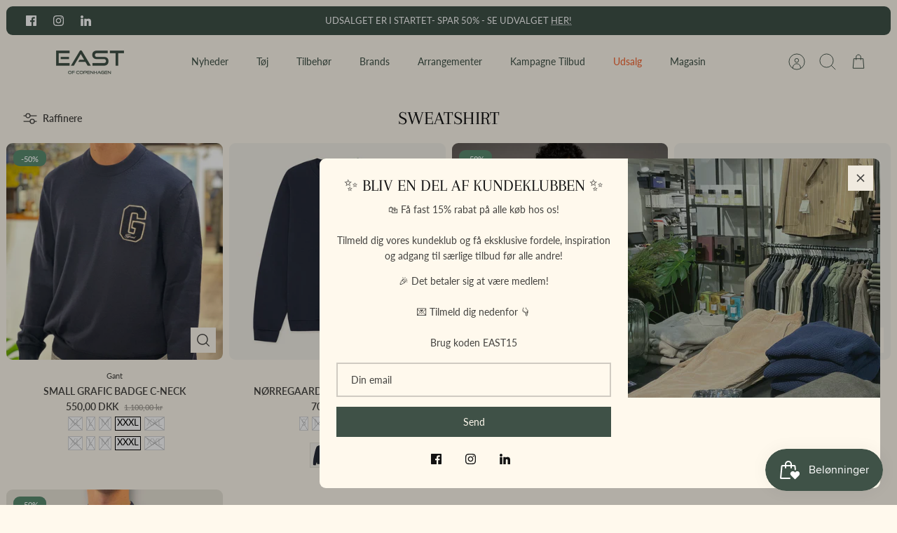

--- FILE ---
content_type: text/html; charset=utf-8
request_url: https://eastofcopenhagen.dk/collections/sweatshirt
body_size: 43655
content:
<!DOCTYPE html><html lang="da" dir="ltr">
<head> <!-- Google tag (gtag.js) -->
<script async src="https://www.googletagmanager.com/gtag/js?id=Tag_ID"></script>
<script>
 window.dataLayer = window.dataLayer || [];
 function gtag(){dataLayer.push(arguments);}
 gtag('js', new Date());
 gtag('config', 'Tag_ID');
</script>
  <!-- Mode 3.0.0 --><meta charset="utf-8" />
<meta name="viewport" content="width=device-width,initial-scale=1.0" />
<meta http-equiv="X-UA-Compatible" content="IE=edge">

<link rel="preconnect" href="https://cdn.shopify.com" crossorigin>
<link rel="preconnect" href="https://fonts.shopify.com" crossorigin>
<link rel="preconnect" href="https://monorail-edge.shopifysvc.com"><link rel="preload" as="font" href="//eastofcopenhagen.dk/cdn/fonts/lato/lato_n4.c3b93d431f0091c8be23185e15c9d1fee1e971c5.woff2" type="font/woff2" crossorigin><link rel="preload" as="font" href="//eastofcopenhagen.dk/cdn/fonts/lato/lato_n4.c3b93d431f0091c8be23185e15c9d1fee1e971c5.woff2" type="font/woff2" crossorigin><link rel="preload" as="font" href="//eastofcopenhagen.dk/cdn/fonts/arapey/arapey_n4.f34340ab9c56baa7f8accf674e253407b725d12c.woff2" type="font/woff2" crossorigin><link rel="preload" as="font" href="//eastofcopenhagen.dk/cdn/fonts/figtree/figtree_n4.3c0838aba1701047e60be6a99a1b0a40ce9b8419.woff2" type="font/woff2" crossorigin><link rel="preload" href="//eastofcopenhagen.dk/cdn/shop/t/10/assets/vendor.min.js?v=171821347312696842561736867343" as="script">
<link rel="preload" href="//eastofcopenhagen.dk/cdn/shop/t/10/assets/theme.js?v=1286003520705546441736867343" as="script"><link rel="canonical" href="https://eastofcopenhagen.dk/collections/sweatshirt" /><link rel="icon" href="//eastofcopenhagen.dk/cdn/shop/files/Design_uden_navn_19.png?crop=center&height=48&v=1685720630&width=48" type="image/png">
<style>
    @font-face {
  font-family: Lato;
  font-weight: 400;
  font-style: normal;
  font-display: fallback;
  src: url("//eastofcopenhagen.dk/cdn/fonts/lato/lato_n4.c3b93d431f0091c8be23185e15c9d1fee1e971c5.woff2") format("woff2"),
       url("//eastofcopenhagen.dk/cdn/fonts/lato/lato_n4.d5c00c781efb195594fd2fd4ad04f7882949e327.woff") format("woff");
}

    @font-face {
  font-family: Lato;
  font-weight: 700;
  font-style: normal;
  font-display: fallback;
  src: url("//eastofcopenhagen.dk/cdn/fonts/lato/lato_n7.900f219bc7337bc57a7a2151983f0a4a4d9d5dcf.woff2") format("woff2"),
       url("//eastofcopenhagen.dk/cdn/fonts/lato/lato_n7.a55c60751adcc35be7c4f8a0313f9698598612ee.woff") format("woff");
}

    @font-face {
  font-family: Lato;
  font-weight: 600;
  font-style: normal;
  font-display: fallback;
  src: url("//eastofcopenhagen.dk/cdn/fonts/lato/lato_n6.38d0e3b23b74a60f769c51d1df73fac96c580d59.woff2") format("woff2"),
       url("//eastofcopenhagen.dk/cdn/fonts/lato/lato_n6.3365366161bdcc36a3f97cfbb23954d8c4bf4079.woff") format("woff");
}

    @font-face {
  font-family: Lato;
  font-weight: 500;
  font-style: normal;
  font-display: fallback;
  src: url("//eastofcopenhagen.dk/cdn/fonts/lato/lato_n5.b2fec044fbe05725e71d90882e5f3b21dae2efbd.woff2") format("woff2"),
       url("//eastofcopenhagen.dk/cdn/fonts/lato/lato_n5.f25a9a5c73ff9372e69074488f99e8ac702b5447.woff") format("woff");
}

    @font-face {
  font-family: Lato;
  font-weight: 400;
  font-style: italic;
  font-display: fallback;
  src: url("//eastofcopenhagen.dk/cdn/fonts/lato/lato_i4.09c847adc47c2fefc3368f2e241a3712168bc4b6.woff2") format("woff2"),
       url("//eastofcopenhagen.dk/cdn/fonts/lato/lato_i4.3c7d9eb6c1b0a2bf62d892c3ee4582b016d0f30c.woff") format("woff");
}

    @font-face {
  font-family: Lato;
  font-weight: 700;
  font-style: italic;
  font-display: fallback;
  src: url("//eastofcopenhagen.dk/cdn/fonts/lato/lato_i7.16ba75868b37083a879b8dd9f2be44e067dfbf92.woff2") format("woff2"),
       url("//eastofcopenhagen.dk/cdn/fonts/lato/lato_i7.4c07c2b3b7e64ab516aa2f2081d2bb0366b9dce8.woff") format("woff");
}

    @font-face {
  font-family: Arapey;
  font-weight: 400;
  font-style: normal;
  font-display: fallback;
  src: url("//eastofcopenhagen.dk/cdn/fonts/arapey/arapey_n4.f34340ab9c56baa7f8accf674e253407b725d12c.woff2") format("woff2"),
       url("//eastofcopenhagen.dk/cdn/fonts/arapey/arapey_n4.003d1426f62522643e43e1d3072a2e7d1ab78130.woff") format("woff");
}

    @font-face {
  font-family: Figtree;
  font-weight: 400;
  font-style: normal;
  font-display: fallback;
  src: url("//eastofcopenhagen.dk/cdn/fonts/figtree/figtree_n4.3c0838aba1701047e60be6a99a1b0a40ce9b8419.woff2") format("woff2"),
       url("//eastofcopenhagen.dk/cdn/fonts/figtree/figtree_n4.c0575d1db21fc3821f17fd6617d3dee552312137.woff") format("woff");
}

    @font-face {
  font-family: Lato;
  font-weight: 400;
  font-style: normal;
  font-display: fallback;
  src: url("//eastofcopenhagen.dk/cdn/fonts/lato/lato_n4.c3b93d431f0091c8be23185e15c9d1fee1e971c5.woff2") format("woff2"),
       url("//eastofcopenhagen.dk/cdn/fonts/lato/lato_n4.d5c00c781efb195594fd2fd4ad04f7882949e327.woff") format("woff");
}

    @font-face {
  font-family: Lato;
  font-weight: 600;
  font-style: normal;
  font-display: fallback;
  src: url("//eastofcopenhagen.dk/cdn/fonts/lato/lato_n6.38d0e3b23b74a60f769c51d1df73fac96c580d59.woff2") format("woff2"),
       url("//eastofcopenhagen.dk/cdn/fonts/lato/lato_n6.3365366161bdcc36a3f97cfbb23954d8c4bf4079.woff") format("woff");
}

    @font-face {
  font-family: Figtree;
  font-weight: 400;
  font-style: normal;
  font-display: fallback;
  src: url("//eastofcopenhagen.dk/cdn/fonts/figtree/figtree_n4.3c0838aba1701047e60be6a99a1b0a40ce9b8419.woff2") format("woff2"),
       url("//eastofcopenhagen.dk/cdn/fonts/figtree/figtree_n4.c0575d1db21fc3821f17fd6617d3dee552312137.woff") format("woff");
}

  </style>

  <meta property="og:site_name" content="East of Copenhagen">
<meta property="og:url" content="https://eastofcopenhagen.dk/collections/sweatshirt">
<meta property="og:title" content="Sweatshirt">
<meta property="og:type" content="product.group">
<meta property="og:description" content="Oplev en verden af sofistikeret herremode hos East of Copenhagen i Dragør. Udforsk vores omfattende kollektion af tøj og accessories, skabt til at imødekomme den moderne mands behov. Kvalitet, stil og personlig service – alt samlet ét sted."><meta property="og:image" content="http://eastofcopenhagen.dk/cdn/shop/files/Skaermbillede_2024-02-13_kl._11.05.08_1200x1200.webp?v=1708606989">
  <meta property="og:image:secure_url" content="https://eastofcopenhagen.dk/cdn/shop/files/Skaermbillede_2024-02-13_kl._11.05.08_1200x1200.webp?v=1708606989">
  <meta property="og:image:width" content="2196">
  <meta property="og:image:height" content="1460"><meta name="twitter:card" content="summary_large_image">
<meta name="twitter:title" content="Sweatshirt">
<meta name="twitter:description" content="Oplev en verden af sofistikeret herremode hos East of Copenhagen i Dragør. Udforsk vores omfattende kollektion af tøj og accessories, skabt til at imødekomme den moderne mands behov. Kvalitet, stil og personlig service – alt samlet ét sted.">


  <link href="//eastofcopenhagen.dk/cdn/shop/t/10/assets/styles.css?v=23563911845314130501759345386" rel="stylesheet" type="text/css" media="all" />
<script>
    window.theme = window.theme || {};
    theme.money_format_with_product_code_preference = "{{amount_with_comma_separator}} DKK";
    theme.money_format = "{{amount_with_comma_separator}} kr";
    theme.strings = {
      previous: "Tidligere",
      next: "Næste",
      addressError: "Der opstod en fejl ved at slå op på adressen",
      addressNoResults: "Ingen resultater for denne adresse",
      addressQueryLimit: "Du har overskredet brugsgrænse for Google API. Overvej at opgradere til en  \u003ca href=\"https:\/\/developers.google.com\/maps\/premium\/usage-limits\"\u003ePremium Plan\u003c\/a\u003e.",
      authError: "Der opstod et problem med at godkende din Google Maps API-nøgle.",
      icon_labels_left: "Venstre",
      icon_labels_right: "Højre",
      icon_labels_down: "Ned",
      icon_labels_close: "Tæt",
      icon_labels_plus: "Plus",
      imageSlider: "Billeder",
      cart_terms_confirmation: "Du skal acceptere vilkårene og betingelserne, før du fortsætter.",
      cart_general_quantity_too_high: "Du kan kun have [QUANTITY] i din indkøbskurv",
      products_listing_from: "Fra",
      products_product_add_to_cart: "Tilføj til Kurv",
      products_variant_no_stock: "Udsolgt",
      products_variant_non_existent: "Ikke Tilgængelig",
      products_product_pick_a: "Vælg en",
      general_navigation_menu_toggle_aria_label: "Skift menu",
      general_accessibility_labels_close: "Tæt",
      products_product_added_to_cart: "Lagt",
      general_quick_search_pages: "Sider",
      general_quick_search_no_results: "Beklager, vi kunne ikke finde nogen resultater"
    };
    theme.routes = {
      search_url: '/search',
      cart_url: '/cart',
      cart_add_url: '/cart/add.js',
      cart_change_url: '/cart/change.js',
      cart_update_url: '/cart/update.js',
      predictive_search_url: '/search/suggest'
    };
    theme.settings = {
      cart_type: "drawer",
      quickbuy_style: "button",
      quickbuy_visibility: "always",
      avoid_orphans: true,
      qb_enable_sticky_cols: true
    };
    document.documentElement.classList.add('js');

    theme.enqueueStyleUpdateQueue = [];
    theme.enqueueStyleUpdateTimeoutId = null;
    theme.enqueueStyleUpdate = (cb) => {
      clearTimeout(theme.enqueueStyleUpdateTimeoutId);
      theme.enqueueStyleUpdateQueue.push(cb);
      theme.enqueueStyleUpdateTimeoutId = setTimeout(() => {
        while (theme.enqueueStyleUpdateQueue.length > 0) {
          theme.enqueueStyleUpdateQueue.pop()();
        }
      }, 0);
    }
  </script>

  <script src="//eastofcopenhagen.dk/cdn/shop/t/10/assets/vendor.min.js?v=171821347312696842561736867343" defer></script>
  <script src="//eastofcopenhagen.dk/cdn/shop/t/10/assets/theme.js?v=1286003520705546441736867343" defer></script>

  <script>
  const boostSDAssetFileURL = "\/\/eastofcopenhagen.dk\/cdn\/shop\/t\/10\/assets\/boost_sd_assets_file_url.gif?3383";
  window.boostSDAssetFileURL = boostSDAssetFileURL;

  if (window.boostSDAppConfig) {
    window.boostSDAppConfig.generalSettings.custom_js_asset_url = "//eastofcopenhagen.dk/cdn/shop/t/10/assets/boost-sd-custom.js?v=160962118398746674481736867343";
    window.boostSDAppConfig.generalSettings.custom_css_asset_url = "//eastofcopenhagen.dk/cdn/shop/t/10/assets/boost-sd-custom.css?v=72809539502277619291736867343";
  }

  
  window.addEventListener('DOMContentLoaded', async () => {
    
    
      
        window.boostSDFallback = {
          productPerPage: 24,
          products: [{"id":15127252009290,"title":"SMALL GRAFIC BADGE C-NECK","handle":"small-grafic-badge-c-neck","description":"","published_at":"2025-12-12T10:01:25+01:00","created_at":"2025-09-08T15:39:31+02:00","vendor":"Gant","type":"","tags":["fullprice","Sweatshirt"],"price":55000,"price_min":55000,"price_max":55000,"available":true,"price_varies":false,"compare_at_price":110000,"compare_at_price_min":110000,"compare_at_price_max":110000,"compare_at_price_varies":false,"variants":[{"id":52746721558858,"title":"433 EVENING BLUE \/ XL","option1":"433 EVENING BLUE","option2":"XL","option3":null,"sku":"6067-32414","requires_shipping":true,"taxable":true,"featured_image":null,"available":false,"name":"SMALL GRAFIC BADGE C-NECK - 433 EVENING BLUE \/ XL","public_title":"433 EVENING BLUE \/ XL","options":["433 EVENING BLUE","XL"],"price":55000,"weight":0,"compare_at_price":110000,"inventory_management":"shopify","barcode":"2999000324149","requires_selling_plan":false,"selling_plan_allocations":[]},{"id":52746721591626,"title":"433 EVENING BLUE \/ L","option1":"433 EVENING BLUE","option2":"L","option3":null,"sku":"6067-32413","requires_shipping":true,"taxable":true,"featured_image":null,"available":false,"name":"SMALL GRAFIC BADGE C-NECK - 433 EVENING BLUE \/ L","public_title":"433 EVENING BLUE \/ L","options":["433 EVENING BLUE","L"],"price":55000,"weight":0,"compare_at_price":110000,"inventory_management":"shopify","barcode":"2999000324132","requires_selling_plan":false,"selling_plan_allocations":[]},{"id":52746721624394,"title":"433 EVENING BLUE \/ M","option1":"433 EVENING BLUE","option2":"M","option3":null,"sku":"6067-32412","requires_shipping":true,"taxable":true,"featured_image":null,"available":false,"name":"SMALL GRAFIC BADGE C-NECK - 433 EVENING BLUE \/ M","public_title":"433 EVENING BLUE \/ M","options":["433 EVENING BLUE","M"],"price":55000,"weight":0,"compare_at_price":110000,"inventory_management":"shopify","barcode":"2999000324125","requires_selling_plan":false,"selling_plan_allocations":[]},{"id":52746896277834,"title":"433 EVENING BLUE \/ XXXL","option1":"433 EVENING BLUE","option2":"XXXL","option3":null,"sku":"6067-32416","requires_shipping":true,"taxable":true,"featured_image":null,"available":true,"name":"SMALL GRAFIC BADGE C-NECK - 433 EVENING BLUE \/ XXXL","public_title":"433 EVENING BLUE \/ XXXL","options":["433 EVENING BLUE","XXXL"],"price":55000,"weight":0,"compare_at_price":110000,"inventory_management":"shopify","barcode":"2999000324163","requires_selling_plan":false,"selling_plan_allocations":[]},{"id":52746896310602,"title":"433 EVENING BLUE \/ XXL","option1":"433 EVENING BLUE","option2":"XXL","option3":null,"sku":"6067-32415","requires_shipping":true,"taxable":true,"featured_image":null,"available":false,"name":"SMALL GRAFIC BADGE C-NECK - 433 EVENING BLUE \/ XXL","public_title":"433 EVENING BLUE \/ XXL","options":["433 EVENING BLUE","XXL"],"price":55000,"weight":0,"compare_at_price":110000,"inventory_management":"shopify","barcode":"2999000324156","requires_selling_plan":false,"selling_plan_allocations":[]}],"images":["\/\/eastofcopenhagen.dk\/cdn\/shop\/files\/FullSizeRender_58261f8b-8d4d-4c7a-8f06-9cca75aebd1b.heic?v=1765530007","\/\/eastofcopenhagen.dk\/cdn\/shop\/files\/FullSizeRender_3a1d47e9-162a-4ba1-8ead-fe9404e264ea.heic?v=1765530022"],"featured_image":"\/\/eastofcopenhagen.dk\/cdn\/shop\/files\/FullSizeRender_58261f8b-8d4d-4c7a-8f06-9cca75aebd1b.heic?v=1765530007","options":["Color","Size"],"media":[{"alt":null,"id":56429931004234,"position":1,"preview_image":{"aspect_ratio":0.75,"height":4032,"width":3024,"src":"\/\/eastofcopenhagen.dk\/cdn\/shop\/files\/FullSizeRender_58261f8b-8d4d-4c7a-8f06-9cca75aebd1b.heic?v=1765530007"},"aspect_ratio":0.75,"height":4032,"media_type":"image","src":"\/\/eastofcopenhagen.dk\/cdn\/shop\/files\/FullSizeRender_58261f8b-8d4d-4c7a-8f06-9cca75aebd1b.heic?v=1765530007","width":3024},{"alt":null,"id":56429933134154,"position":2,"preview_image":{"aspect_ratio":0.75,"height":4032,"width":3024,"src":"\/\/eastofcopenhagen.dk\/cdn\/shop\/files\/FullSizeRender_3a1d47e9-162a-4ba1-8ead-fe9404e264ea.heic?v=1765530022"},"aspect_ratio":0.75,"height":4032,"media_type":"image","src":"\/\/eastofcopenhagen.dk\/cdn\/shop\/files\/FullSizeRender_3a1d47e9-162a-4ba1-8ead-fe9404e264ea.heic?v=1765530022","width":3024}],"requires_selling_plan":false,"selling_plan_groups":[],"content":""},{"id":15118259421514,"title":"NØRREGAARD TONAL SWEATSHIRT","handle":"norregaard-tonal-sweatshirt","description":"\u003cp data-start=\"165\" data-end=\"192\"\u003e\u003cstrong data-start=\"165\" data-end=\"190\"\u003eHISTORIEN OM LES DEUX\u003c\/strong\u003e\u003c\/p\u003e\n\u003cp data-start=\"194\" data-end=\"464\"\u003eLes Deux blev grundlagt i København i 2011 og er i dag et af de mest toneangivende skandinaviske brands inden for moderne herremode. Filosofien bygger på at forene klassiske silhuetter med urbane detaljer – skabt til mænd, der ønsker både komfort og stil i garderoben.\u003c\/p\u003e\n\u003chr data-start=\"466\" data-end=\"469\"\u003e\n\u003cp data-start=\"471\" data-end=\"533\"\u003e\u003cstrong data-start=\"471\" data-end=\"531\"\u003ePRODUKTBESKRIVELSE: LES DEUX NØRREGAARD TONAL SWEATSHIRT\u003c\/strong\u003e\u003c\/p\u003e\n\u003cp data-start=\"535\" data-end=\"888\"\u003eNørregaard Tonal Sweatshirt er en clean-cut klassiker med et taktilt finish. Fremstillet i 100 % bomuld og med en blød, børstet inderside, er den designet til maksimal komfort i hverdagen. Det tonale 3D-printede Encore-logo på brystet giver et diskret, men stilfuldt statement. En tidløs sweatshirt, der kombinerer afslappet stil med moderne detaljer.\u003c\/p\u003e\n\u003chr data-start=\"890\" data-end=\"893\"\u003e\n\u003cp data-start=\"895\" data-end=\"1127\"\u003e\u003cstrong data-start=\"895\" data-end=\"917\"\u003eDetaljer \u0026amp; pasform\u003c\/strong\u003e\u003cbr data-start=\"917\" data-end=\"920\"\u003e• 100 % bomuld – naturlig og åndbar kvalitet\u003cbr data-start=\"964\" data-end=\"967\"\u003e• Blød, børstet inderside i jersey\u003cbr data-start=\"1001\" data-end=\"1004\"\u003e• Crewneck – klassisk rund hals\u003cbr data-start=\"1035\" data-end=\"1038\"\u003e• Tonalt 3D-printet Encore-logo på brystet\u003cbr data-start=\"1080\" data-end=\"1083\"\u003e• Ribdetaljer ved manchetter, søm og krave\u003c\/p\u003e\n\u003chr data-start=\"1129\" data-end=\"1132\"\u003e\n\u003cp data-start=\"1134\" data-end=\"1166\"\u003e\u003cstrong data-start=\"1134\" data-end=\"1147\"\u003eMateriale\u003c\/strong\u003e\u003cbr data-start=\"1147\" data-end=\"1150\"\u003e• 100 % bomuld\u003c\/p\u003e\n\u003chr data-start=\"1168\" data-end=\"1171\"\u003e\n\u003cp data-start=\"1173\" data-end=\"1289\"\u003e\u003cstrong data-start=\"1173\" data-end=\"1184\"\u003ePASFORM\u003c\/strong\u003e\u003cbr data-start=\"1184\" data-end=\"1187\"\u003e• Regular fit – klassisk pasform med komfort\u003cbr data-start=\"1231\" data-end=\"1234\"\u003e• Normal i størrelsen – vælg din sædvanlige størrelse\u003c\/p\u003e\n\u003chr data-start=\"1291\" data-end=\"1294\"\u003e\n\u003cp data-start=\"1296\" data-end=\"1335\"\u003e\u003cstrong data-start=\"1296\" data-end=\"1333\"\u003eGØR DEN MODERNE GARDEROBE KOMPLET\u003c\/strong\u003e\u003c\/p\u003e\n\u003cp data-start=\"1337\" data-end=\"1604\"\u003eLes Deux Nørregaard Tonal Sweatshirt er et must-have i enhver garderobe – enkel, stilren og alsidig. Brug den med jeans og sneakers til hverdagen eller kombiner den med chinos for et mere velklædt look.\u003cbr data-start=\"1539\" data-end=\"1542\"\u003e👉 Find din nye sweatshirt hos \u003cstrong data-start=\"1573\" data-end=\"1595\"\u003eEast of Copenhagen\u003c\/strong\u003e i dag!\u003c\/p\u003e","published_at":"2025-09-10T12:38:47+02:00","created_at":"2025-09-04T16:44:38+02:00","vendor":"Les Deux","type":"Sweatshirt","tags":["nyheder","Sweatshirt"],"price":70000,"price_min":70000,"price_max":70000,"available":true,"price_varies":false,"compare_at_price":null,"compare_at_price_min":0,"compare_at_price_max":0,"compare_at_price_varies":false,"variants":[{"id":52717434470730,"title":"DARK NAVY \/ S","option1":"DARK NAVY","option2":"S","option3":null,"sku":"6039-32237","requires_shipping":true,"taxable":true,"featured_image":{"id":66025499165002,"product_id":15118259421514,"position":1,"created_at":"2025-09-10T12:38:24+02:00","updated_at":"2025-09-10T12:38:26+02:00","alt":null,"width":1200,"height":1544,"src":"\/\/eastofcopenhagen.dk\/cdn\/shop\/files\/100200191-460460-dark-navy-01_4b6cd45f-a217-46a9-8b33-b857220ddbee.webp?v=1757500706","variant_ids":[52717434470730,52717434503498,52717434536266,52717434569034,52717434601802]},"available":false,"name":"NØRREGAARD TONAL SWEATSHIRT - DARK NAVY \/ S","public_title":"DARK NAVY \/ S","options":["DARK NAVY","S"],"price":70000,"weight":0,"compare_at_price":null,"inventory_management":"shopify","barcode":"2999000322374","featured_media":{"alt":null,"id":54943662145866,"position":1,"preview_image":{"aspect_ratio":0.777,"height":1544,"width":1200,"src":"\/\/eastofcopenhagen.dk\/cdn\/shop\/files\/100200191-460460-dark-navy-01_4b6cd45f-a217-46a9-8b33-b857220ddbee.webp?v=1757500706"}},"requires_selling_plan":false,"selling_plan_allocations":[]},{"id":52717434503498,"title":"DARK NAVY \/ M","option1":"DARK NAVY","option2":"M","option3":null,"sku":"6039-32236","requires_shipping":true,"taxable":true,"featured_image":{"id":66025499165002,"product_id":15118259421514,"position":1,"created_at":"2025-09-10T12:38:24+02:00","updated_at":"2025-09-10T12:38:26+02:00","alt":null,"width":1200,"height":1544,"src":"\/\/eastofcopenhagen.dk\/cdn\/shop\/files\/100200191-460460-dark-navy-01_4b6cd45f-a217-46a9-8b33-b857220ddbee.webp?v=1757500706","variant_ids":[52717434470730,52717434503498,52717434536266,52717434569034,52717434601802]},"available":false,"name":"NØRREGAARD TONAL SWEATSHIRT - DARK NAVY \/ M","public_title":"DARK NAVY \/ M","options":["DARK NAVY","M"],"price":70000,"weight":0,"compare_at_price":null,"inventory_management":"shopify","barcode":"2999000322367","featured_media":{"alt":null,"id":54943662145866,"position":1,"preview_image":{"aspect_ratio":0.777,"height":1544,"width":1200,"src":"\/\/eastofcopenhagen.dk\/cdn\/shop\/files\/100200191-460460-dark-navy-01_4b6cd45f-a217-46a9-8b33-b857220ddbee.webp?v=1757500706"}},"requires_selling_plan":false,"selling_plan_allocations":[]},{"id":52717434536266,"title":"DARK NAVY \/ L","option1":"DARK NAVY","option2":"L","option3":null,"sku":"6039-32235","requires_shipping":true,"taxable":true,"featured_image":{"id":66025499165002,"product_id":15118259421514,"position":1,"created_at":"2025-09-10T12:38:24+02:00","updated_at":"2025-09-10T12:38:26+02:00","alt":null,"width":1200,"height":1544,"src":"\/\/eastofcopenhagen.dk\/cdn\/shop\/files\/100200191-460460-dark-navy-01_4b6cd45f-a217-46a9-8b33-b857220ddbee.webp?v=1757500706","variant_ids":[52717434470730,52717434503498,52717434536266,52717434569034,52717434601802]},"available":false,"name":"NØRREGAARD TONAL SWEATSHIRT - DARK NAVY \/ L","public_title":"DARK NAVY \/ L","options":["DARK NAVY","L"],"price":70000,"weight":0,"compare_at_price":null,"inventory_management":"shopify","barcode":"2999000322350","featured_media":{"alt":null,"id":54943662145866,"position":1,"preview_image":{"aspect_ratio":0.777,"height":1544,"width":1200,"src":"\/\/eastofcopenhagen.dk\/cdn\/shop\/files\/100200191-460460-dark-navy-01_4b6cd45f-a217-46a9-8b33-b857220ddbee.webp?v=1757500706"}},"requires_selling_plan":false,"selling_plan_allocations":[]},{"id":52717434569034,"title":"DARK NAVY \/ XL","option1":"DARK NAVY","option2":"XL","option3":null,"sku":"6039-32234","requires_shipping":true,"taxable":true,"featured_image":{"id":66025499165002,"product_id":15118259421514,"position":1,"created_at":"2025-09-10T12:38:24+02:00","updated_at":"2025-09-10T12:38:26+02:00","alt":null,"width":1200,"height":1544,"src":"\/\/eastofcopenhagen.dk\/cdn\/shop\/files\/100200191-460460-dark-navy-01_4b6cd45f-a217-46a9-8b33-b857220ddbee.webp?v=1757500706","variant_ids":[52717434470730,52717434503498,52717434536266,52717434569034,52717434601802]},"available":true,"name":"NØRREGAARD TONAL SWEATSHIRT - DARK NAVY \/ XL","public_title":"DARK NAVY \/ XL","options":["DARK NAVY","XL"],"price":70000,"weight":0,"compare_at_price":null,"inventory_management":"shopify","barcode":"2999000322343","featured_media":{"alt":null,"id":54943662145866,"position":1,"preview_image":{"aspect_ratio":0.777,"height":1544,"width":1200,"src":"\/\/eastofcopenhagen.dk\/cdn\/shop\/files\/100200191-460460-dark-navy-01_4b6cd45f-a217-46a9-8b33-b857220ddbee.webp?v=1757500706"}},"requires_selling_plan":false,"selling_plan_allocations":[]},{"id":52717434601802,"title":"DARK NAVY \/ XXL","option1":"DARK NAVY","option2":"XXL","option3":null,"sku":"6039-32233","requires_shipping":true,"taxable":true,"featured_image":{"id":66025499165002,"product_id":15118259421514,"position":1,"created_at":"2025-09-10T12:38:24+02:00","updated_at":"2025-09-10T12:38:26+02:00","alt":null,"width":1200,"height":1544,"src":"\/\/eastofcopenhagen.dk\/cdn\/shop\/files\/100200191-460460-dark-navy-01_4b6cd45f-a217-46a9-8b33-b857220ddbee.webp?v=1757500706","variant_ids":[52717434470730,52717434503498,52717434536266,52717434569034,52717434601802]},"available":true,"name":"NØRREGAARD TONAL SWEATSHIRT - DARK NAVY \/ XXL","public_title":"DARK NAVY \/ XXL","options":["DARK NAVY","XXL"],"price":70000,"weight":0,"compare_at_price":null,"inventory_management":"shopify","barcode":"2999000322336","featured_media":{"alt":null,"id":54943662145866,"position":1,"preview_image":{"aspect_ratio":0.777,"height":1544,"width":1200,"src":"\/\/eastofcopenhagen.dk\/cdn\/shop\/files\/100200191-460460-dark-navy-01_4b6cd45f-a217-46a9-8b33-b857220ddbee.webp?v=1757500706"}},"requires_selling_plan":false,"selling_plan_allocations":[]},{"id":52717434634570,"title":"GREY MELANGE \/ S","option1":"GREY MELANGE","option2":"S","option3":null,"sku":"6039-32232","requires_shipping":true,"taxable":true,"featured_image":{"id":66025501884746,"product_id":15118259421514,"position":3,"created_at":"2025-09-10T12:38:36+02:00","updated_at":"2025-09-10T12:38:47+02:00","alt":null,"width":1200,"height":1544,"src":"\/\/eastofcopenhagen.dk\/cdn\/shop\/files\/100200191-320320-grey-melange-01_751a23b0-486f-479c-b24e-7dd06b037f0e.webp?v=1757500727","variant_ids":[52717434634570,52717434667338,52717434700106,52717434732874,52717434765642]},"available":false,"name":"NØRREGAARD TONAL SWEATSHIRT - GREY MELANGE \/ S","public_title":"GREY MELANGE \/ S","options":["GREY MELANGE","S"],"price":70000,"weight":0,"compare_at_price":null,"inventory_management":"shopify","barcode":"2999000322329","featured_media":{"alt":null,"id":54943664898378,"position":3,"preview_image":{"aspect_ratio":0.777,"height":1544,"width":1200,"src":"\/\/eastofcopenhagen.dk\/cdn\/shop\/files\/100200191-320320-grey-melange-01_751a23b0-486f-479c-b24e-7dd06b037f0e.webp?v=1757500727"}},"requires_selling_plan":false,"selling_plan_allocations":[]},{"id":52717434667338,"title":"GREY MELANGE \/ M","option1":"GREY MELANGE","option2":"M","option3":null,"sku":"6039-32231","requires_shipping":true,"taxable":true,"featured_image":{"id":66025501884746,"product_id":15118259421514,"position":3,"created_at":"2025-09-10T12:38:36+02:00","updated_at":"2025-09-10T12:38:47+02:00","alt":null,"width":1200,"height":1544,"src":"\/\/eastofcopenhagen.dk\/cdn\/shop\/files\/100200191-320320-grey-melange-01_751a23b0-486f-479c-b24e-7dd06b037f0e.webp?v=1757500727","variant_ids":[52717434634570,52717434667338,52717434700106,52717434732874,52717434765642]},"available":false,"name":"NØRREGAARD TONAL SWEATSHIRT - GREY MELANGE \/ M","public_title":"GREY MELANGE \/ M","options":["GREY MELANGE","M"],"price":70000,"weight":0,"compare_at_price":null,"inventory_management":"shopify","barcode":"2999000322312","featured_media":{"alt":null,"id":54943664898378,"position":3,"preview_image":{"aspect_ratio":0.777,"height":1544,"width":1200,"src":"\/\/eastofcopenhagen.dk\/cdn\/shop\/files\/100200191-320320-grey-melange-01_751a23b0-486f-479c-b24e-7dd06b037f0e.webp?v=1757500727"}},"requires_selling_plan":false,"selling_plan_allocations":[]},{"id":52717434700106,"title":"GREY MELANGE \/ L","option1":"GREY MELANGE","option2":"L","option3":null,"sku":"6039-32230","requires_shipping":true,"taxable":true,"featured_image":{"id":66025501884746,"product_id":15118259421514,"position":3,"created_at":"2025-09-10T12:38:36+02:00","updated_at":"2025-09-10T12:38:47+02:00","alt":null,"width":1200,"height":1544,"src":"\/\/eastofcopenhagen.dk\/cdn\/shop\/files\/100200191-320320-grey-melange-01_751a23b0-486f-479c-b24e-7dd06b037f0e.webp?v=1757500727","variant_ids":[52717434634570,52717434667338,52717434700106,52717434732874,52717434765642]},"available":false,"name":"NØRREGAARD TONAL SWEATSHIRT - GREY MELANGE \/ L","public_title":"GREY MELANGE \/ L","options":["GREY MELANGE","L"],"price":70000,"weight":0,"compare_at_price":null,"inventory_management":"shopify","barcode":"2999000322305","featured_media":{"alt":null,"id":54943664898378,"position":3,"preview_image":{"aspect_ratio":0.777,"height":1544,"width":1200,"src":"\/\/eastofcopenhagen.dk\/cdn\/shop\/files\/100200191-320320-grey-melange-01_751a23b0-486f-479c-b24e-7dd06b037f0e.webp?v=1757500727"}},"requires_selling_plan":false,"selling_plan_allocations":[]},{"id":52717434732874,"title":"GREY MELANGE \/ XL","option1":"GREY MELANGE","option2":"XL","option3":null,"sku":"6039-32229","requires_shipping":true,"taxable":true,"featured_image":{"id":66025501884746,"product_id":15118259421514,"position":3,"created_at":"2025-09-10T12:38:36+02:00","updated_at":"2025-09-10T12:38:47+02:00","alt":null,"width":1200,"height":1544,"src":"\/\/eastofcopenhagen.dk\/cdn\/shop\/files\/100200191-320320-grey-melange-01_751a23b0-486f-479c-b24e-7dd06b037f0e.webp?v=1757500727","variant_ids":[52717434634570,52717434667338,52717434700106,52717434732874,52717434765642]},"available":true,"name":"NØRREGAARD TONAL SWEATSHIRT - GREY MELANGE \/ XL","public_title":"GREY MELANGE \/ XL","options":["GREY MELANGE","XL"],"price":70000,"weight":0,"compare_at_price":null,"inventory_management":"shopify","barcode":"2999000322299","featured_media":{"alt":null,"id":54943664898378,"position":3,"preview_image":{"aspect_ratio":0.777,"height":1544,"width":1200,"src":"\/\/eastofcopenhagen.dk\/cdn\/shop\/files\/100200191-320320-grey-melange-01_751a23b0-486f-479c-b24e-7dd06b037f0e.webp?v=1757500727"}},"requires_selling_plan":false,"selling_plan_allocations":[]},{"id":52717434765642,"title":"GREY MELANGE \/ XXL","option1":"GREY MELANGE","option2":"XXL","option3":null,"sku":"6039-32228","requires_shipping":true,"taxable":true,"featured_image":{"id":66025501884746,"product_id":15118259421514,"position":3,"created_at":"2025-09-10T12:38:36+02:00","updated_at":"2025-09-10T12:38:47+02:00","alt":null,"width":1200,"height":1544,"src":"\/\/eastofcopenhagen.dk\/cdn\/shop\/files\/100200191-320320-grey-melange-01_751a23b0-486f-479c-b24e-7dd06b037f0e.webp?v=1757500727","variant_ids":[52717434634570,52717434667338,52717434700106,52717434732874,52717434765642]},"available":true,"name":"NØRREGAARD TONAL SWEATSHIRT - GREY MELANGE \/ XXL","public_title":"GREY MELANGE \/ XXL","options":["GREY MELANGE","XXL"],"price":70000,"weight":0,"compare_at_price":null,"inventory_management":"shopify","barcode":"2999000322282","featured_media":{"alt":null,"id":54943664898378,"position":3,"preview_image":{"aspect_ratio":0.777,"height":1544,"width":1200,"src":"\/\/eastofcopenhagen.dk\/cdn\/shop\/files\/100200191-320320-grey-melange-01_751a23b0-486f-479c-b24e-7dd06b037f0e.webp?v=1757500727"}},"requires_selling_plan":false,"selling_plan_allocations":[]}],"images":["\/\/eastofcopenhagen.dk\/cdn\/shop\/files\/100200191-460460-dark-navy-01_4b6cd45f-a217-46a9-8b33-b857220ddbee.webp?v=1757500706","\/\/eastofcopenhagen.dk\/cdn\/shop\/files\/100200191-320320-grey-melange-01-2.webp?v=1757500727","\/\/eastofcopenhagen.dk\/cdn\/shop\/files\/100200191-320320-grey-melange-01_751a23b0-486f-479c-b24e-7dd06b037f0e.webp?v=1757500727","\/\/eastofcopenhagen.dk\/cdn\/shop\/files\/100200191-320320-grey-melange-01.webp?v=1757500727","\/\/eastofcopenhagen.dk\/cdn\/shop\/files\/100200191-320320-grey-melange-05.webp?v=1757500727","\/\/eastofcopenhagen.dk\/cdn\/shop\/files\/100200191-320320-grey-melange-02_5d897ab6-eeb1-48da-9833-3bf4b1fa98ea.webp?v=1757500727","\/\/eastofcopenhagen.dk\/cdn\/shop\/files\/100200191-320320-grey-melange-02.webp?v=1757500727","\/\/eastofcopenhagen.dk\/cdn\/shop\/files\/100200191-460460-dark-navy-02.webp?v=1757500688","\/\/eastofcopenhagen.dk\/cdn\/shop\/files\/100200191-460460-dark-navy-01.webp?v=1757500688"],"featured_image":"\/\/eastofcopenhagen.dk\/cdn\/shop\/files\/100200191-460460-dark-navy-01_4b6cd45f-a217-46a9-8b33-b857220ddbee.webp?v=1757500706","options":["Color","Size"],"media":[{"alt":null,"id":54943662145866,"position":1,"preview_image":{"aspect_ratio":0.777,"height":1544,"width":1200,"src":"\/\/eastofcopenhagen.dk\/cdn\/shop\/files\/100200191-460460-dark-navy-01_4b6cd45f-a217-46a9-8b33-b857220ddbee.webp?v=1757500706"},"aspect_ratio":0.777,"height":1544,"media_type":"image","src":"\/\/eastofcopenhagen.dk\/cdn\/shop\/files\/100200191-460460-dark-navy-01_4b6cd45f-a217-46a9-8b33-b857220ddbee.webp?v=1757500706","width":1200},{"alt":null,"id":54943655559498,"position":2,"preview_image":{"aspect_ratio":0.777,"height":1544,"width":1200,"src":"\/\/eastofcopenhagen.dk\/cdn\/shop\/files\/100200191-320320-grey-melange-01-2.webp?v=1757500727"},"aspect_ratio":0.777,"height":1544,"media_type":"image","src":"\/\/eastofcopenhagen.dk\/cdn\/shop\/files\/100200191-320320-grey-melange-01-2.webp?v=1757500727","width":1200},{"alt":null,"id":54943664898378,"position":3,"preview_image":{"aspect_ratio":0.777,"height":1544,"width":1200,"src":"\/\/eastofcopenhagen.dk\/cdn\/shop\/files\/100200191-320320-grey-melange-01_751a23b0-486f-479c-b24e-7dd06b037f0e.webp?v=1757500727"},"aspect_ratio":0.777,"height":1544,"media_type":"image","src":"\/\/eastofcopenhagen.dk\/cdn\/shop\/files\/100200191-320320-grey-melange-01_751a23b0-486f-479c-b24e-7dd06b037f0e.webp?v=1757500727","width":1200},{"alt":null,"id":54943655592266,"position":4,"preview_image":{"aspect_ratio":0.777,"height":1544,"width":1200,"src":"\/\/eastofcopenhagen.dk\/cdn\/shop\/files\/100200191-320320-grey-melange-01.webp?v=1757500727"},"aspect_ratio":0.777,"height":1544,"media_type":"image","src":"\/\/eastofcopenhagen.dk\/cdn\/shop\/files\/100200191-320320-grey-melange-01.webp?v=1757500727","width":1200},{"alt":null,"id":54943655461194,"position":5,"preview_image":{"aspect_ratio":0.777,"height":1544,"width":1200,"src":"\/\/eastofcopenhagen.dk\/cdn\/shop\/files\/100200191-320320-grey-melange-05.webp?v=1757500727"},"aspect_ratio":0.777,"height":1544,"media_type":"image","src":"\/\/eastofcopenhagen.dk\/cdn\/shop\/files\/100200191-320320-grey-melange-05.webp?v=1757500727","width":1200},{"alt":null,"id":54943655493962,"position":6,"preview_image":{"aspect_ratio":0.777,"height":1544,"width":1200,"src":"\/\/eastofcopenhagen.dk\/cdn\/shop\/files\/100200191-320320-grey-melange-02_5d897ab6-eeb1-48da-9833-3bf4b1fa98ea.webp?v=1757500727"},"aspect_ratio":0.777,"height":1544,"media_type":"image","src":"\/\/eastofcopenhagen.dk\/cdn\/shop\/files\/100200191-320320-grey-melange-02_5d897ab6-eeb1-48da-9833-3bf4b1fa98ea.webp?v=1757500727","width":1200},{"alt":null,"id":54943655526730,"position":7,"preview_image":{"aspect_ratio":0.777,"height":1544,"width":1200,"src":"\/\/eastofcopenhagen.dk\/cdn\/shop\/files\/100200191-320320-grey-melange-02.webp?v=1757500727"},"aspect_ratio":0.777,"height":1544,"media_type":"image","src":"\/\/eastofcopenhagen.dk\/cdn\/shop\/files\/100200191-320320-grey-melange-02.webp?v=1757500727","width":1200},{"alt":null,"id":54943655625034,"position":8,"preview_image":{"aspect_ratio":0.777,"height":1544,"width":1200,"src":"\/\/eastofcopenhagen.dk\/cdn\/shop\/files\/100200191-460460-dark-navy-02.webp?v=1757500688"},"aspect_ratio":0.777,"height":1544,"media_type":"image","src":"\/\/eastofcopenhagen.dk\/cdn\/shop\/files\/100200191-460460-dark-navy-02.webp?v=1757500688","width":1200},{"alt":null,"id":54943655657802,"position":9,"preview_image":{"aspect_ratio":0.777,"height":1544,"width":1200,"src":"\/\/eastofcopenhagen.dk\/cdn\/shop\/files\/100200191-460460-dark-navy-01.webp?v=1757500688"},"aspect_ratio":0.777,"height":1544,"media_type":"image","src":"\/\/eastofcopenhagen.dk\/cdn\/shop\/files\/100200191-460460-dark-navy-01.webp?v=1757500688","width":1200}],"requires_selling_plan":false,"selling_plan_groups":[],"content":"\u003cp data-start=\"165\" data-end=\"192\"\u003e\u003cstrong data-start=\"165\" data-end=\"190\"\u003eHISTORIEN OM LES DEUX\u003c\/strong\u003e\u003c\/p\u003e\n\u003cp data-start=\"194\" data-end=\"464\"\u003eLes Deux blev grundlagt i København i 2011 og er i dag et af de mest toneangivende skandinaviske brands inden for moderne herremode. Filosofien bygger på at forene klassiske silhuetter med urbane detaljer – skabt til mænd, der ønsker både komfort og stil i garderoben.\u003c\/p\u003e\n\u003chr data-start=\"466\" data-end=\"469\"\u003e\n\u003cp data-start=\"471\" data-end=\"533\"\u003e\u003cstrong data-start=\"471\" data-end=\"531\"\u003ePRODUKTBESKRIVELSE: LES DEUX NØRREGAARD TONAL SWEATSHIRT\u003c\/strong\u003e\u003c\/p\u003e\n\u003cp data-start=\"535\" data-end=\"888\"\u003eNørregaard Tonal Sweatshirt er en clean-cut klassiker med et taktilt finish. Fremstillet i 100 % bomuld og med en blød, børstet inderside, er den designet til maksimal komfort i hverdagen. Det tonale 3D-printede Encore-logo på brystet giver et diskret, men stilfuldt statement. En tidløs sweatshirt, der kombinerer afslappet stil med moderne detaljer.\u003c\/p\u003e\n\u003chr data-start=\"890\" data-end=\"893\"\u003e\n\u003cp data-start=\"895\" data-end=\"1127\"\u003e\u003cstrong data-start=\"895\" data-end=\"917\"\u003eDetaljer \u0026amp; pasform\u003c\/strong\u003e\u003cbr data-start=\"917\" data-end=\"920\"\u003e• 100 % bomuld – naturlig og åndbar kvalitet\u003cbr data-start=\"964\" data-end=\"967\"\u003e• Blød, børstet inderside i jersey\u003cbr data-start=\"1001\" data-end=\"1004\"\u003e• Crewneck – klassisk rund hals\u003cbr data-start=\"1035\" data-end=\"1038\"\u003e• Tonalt 3D-printet Encore-logo på brystet\u003cbr data-start=\"1080\" data-end=\"1083\"\u003e• Ribdetaljer ved manchetter, søm og krave\u003c\/p\u003e\n\u003chr data-start=\"1129\" data-end=\"1132\"\u003e\n\u003cp data-start=\"1134\" data-end=\"1166\"\u003e\u003cstrong data-start=\"1134\" data-end=\"1147\"\u003eMateriale\u003c\/strong\u003e\u003cbr data-start=\"1147\" data-end=\"1150\"\u003e• 100 % bomuld\u003c\/p\u003e\n\u003chr data-start=\"1168\" data-end=\"1171\"\u003e\n\u003cp data-start=\"1173\" data-end=\"1289\"\u003e\u003cstrong data-start=\"1173\" data-end=\"1184\"\u003ePASFORM\u003c\/strong\u003e\u003cbr data-start=\"1184\" data-end=\"1187\"\u003e• Regular fit – klassisk pasform med komfort\u003cbr data-start=\"1231\" data-end=\"1234\"\u003e• Normal i størrelsen – vælg din sædvanlige størrelse\u003c\/p\u003e\n\u003chr data-start=\"1291\" data-end=\"1294\"\u003e\n\u003cp data-start=\"1296\" data-end=\"1335\"\u003e\u003cstrong data-start=\"1296\" data-end=\"1333\"\u003eGØR DEN MODERNE GARDEROBE KOMPLET\u003c\/strong\u003e\u003c\/p\u003e\n\u003cp data-start=\"1337\" data-end=\"1604\"\u003eLes Deux Nørregaard Tonal Sweatshirt er et must-have i enhver garderobe – enkel, stilren og alsidig. Brug den med jeans og sneakers til hverdagen eller kombiner den med chinos for et mere velklædt look.\u003cbr data-start=\"1539\" data-end=\"1542\"\u003e👉 Find din nye sweatshirt hos \u003cstrong data-start=\"1573\" data-end=\"1595\"\u003eEast of Copenhagen\u003c\/strong\u003e i dag!\u003c\/p\u003e"},{"id":10365521985866,"title":"MMGBRIGDE SWEAT SHIRT","handle":"mmgbrigde-sweat-shirt","description":"\u003cp data-start=\"194\" data-end=\"423\"\u003e\u003cstrong data-start=\"194\" data-end=\"219\"\u003eHISTORIEN OM MOS MOSH\u003c\/strong\u003e\u003cbr data-start=\"219\" data-end=\"222\"\u003eMos Mosh blev grundlagt i Danmark i 2010 og er blevet synonym med moderne design, høj kvalitet og skandinavisk stil. Brandet er kendt for at skabe kollektioner, hvor komfort møder raffineret æstetik.\u003c\/p\u003e\n\u003chr data-start=\"425\" data-end=\"428\"\u003e\n\u003cp data-start=\"430\" data-end=\"872\"\u003e\u003cstrong data-start=\"430\" data-end=\"497\"\u003ePRODUKTBESKRIVELSE: MOS MOSH MMGBRIDGE SWEATSHIRT – REGULAR FIT\u003c\/strong\u003e\u003cbr data-start=\"497\" data-end=\"500\"\u003eEn college-inspireret sweatshirt i et afslappet, men stilfuldt design. Den er fremstillet i en blød EcoVero-blanding med behagelig scuba-fornemmelse og dekoreret med Gallery-tekst og logo, som giver referencer til klassiske amerikanske college-sweatshirts. Perfekt til jeans eller cargo-bukser – eller kombineret med en ternet overshirt for et afslappet lag-på-lag look.\u003c\/p\u003e\n\u003chr data-start=\"874\" data-end=\"877\"\u003e\n\u003cp data-start=\"879\" data-end=\"1019\"\u003e\u003cstrong data-start=\"879\" data-end=\"901\"\u003eDETALJER \u0026amp; PASFORM\u003c\/strong\u003e\u003cbr data-start=\"901\" data-end=\"904\"\u003e• Regular fit\u003cbr data-start=\"917\" data-end=\"920\"\u003e• College-inspireret design\u003cbr data-start=\"947\" data-end=\"950\"\u003e• Gallery-tekst og logo på fronten\u003cbr data-start=\"984\" data-end=\"987\"\u003e• Blød scuba-lignende kvalitet\u003c\/p\u003e\n\u003chr data-start=\"1021\" data-end=\"1024\"\u003e\n\u003cp data-start=\"1026\" data-end=\"1108\"\u003e\u003cstrong data-start=\"1026\" data-end=\"1039\"\u003eMATERIALE\u003c\/strong\u003e\u003cbr data-start=\"1039\" data-end=\"1042\"\u003e• 80% LENZING™ ECOVERO™ viskose\u003cbr data-start=\"1073\" data-end=\"1076\"\u003e• 13% polyester\u003cbr data-start=\"1091\" data-end=\"1094\"\u003e• 7% elastan\u003c\/p\u003e\n\u003chr data-start=\"1110\" data-end=\"1113\"\u003e\n\u003cp data-start=\"1115\" data-end=\"1192\"\u003e\u003cstrong data-start=\"1115\" data-end=\"1126\"\u003ePASFORM\u003c\/strong\u003e\u003cbr data-start=\"1126\" data-end=\"1129\"\u003e• Regulær pasform\u003cbr data-start=\"1146\" data-end=\"1149\"\u003e• Komfortabel og alsidig til hverdagsbrug\u003c\/p\u003e\n\u003chr data-start=\"1194\" data-end=\"1197\"\u003e\n\u003cp data-start=\"1199\" data-end=\"1349\"\u003e\u003cstrong data-start=\"1199\" data-end=\"1236\"\u003eGØR DEN MODERNE GARDEROBE KOMPLET\u003c\/strong\u003e\u003cbr data-start=\"1236\" data-end=\"1239\"\u003eEn sweatshirt med college-referencer er et tidløst item, der giver dit outfit et sporty og afslappet udtryk.\u003c\/p\u003e\n\u003cp data-start=\"1351\" data-end=\"1428\"\u003e👉 Find din Mos Mosh MMGBridge Sweatshirt hos \u003cstrong data-start=\"1397\" data-end=\"1419\"\u003eEast of Copenhagen\u003c\/strong\u003e i dag.\u003c\/p\u003e","published_at":"2025-09-28T21:24:42+02:00","created_at":"2025-08-25T17:32:31+02:00","vendor":"MOS MOSH GALLERY","type":"Sweatshirt","tags":["fullprice","Sweatshirt"],"price":40000,"price_min":40000,"price_max":40000,"available":true,"price_varies":false,"compare_at_price":80000,"compare_at_price_min":80000,"compare_at_price_max":80000,"compare_at_price_varies":false,"variants":[{"id":51638752674122,"title":"919 GREY MELANGE \/ S","option1":"919 GREY MELANGE","option2":"S","option3":null,"sku":"6001-31948","requires_shipping":true,"taxable":true,"featured_image":{"id":66355835994442,"product_id":10365521985866,"position":3,"created_at":"2025-09-28T21:24:11+02:00","updated_at":"2025-09-28T21:25:13+02:00","alt":null,"width":1024,"height":1365,"src":"\/\/eastofcopenhagen.dk\/cdn\/shop\/files\/SS25-506690-919_1MMGBrigdeSweatShirtGreyMelange.webp?v=1759087513","variant_ids":[51638752674122,51638752706890,51638752739658,51638752772426,51638752805194]},"available":false,"name":"MMGBRIGDE SWEAT SHIRT - 919 GREY MELANGE \/ S","public_title":"919 GREY MELANGE \/ S","options":["919 GREY MELANGE","S"],"price":40000,"weight":0,"compare_at_price":80000,"inventory_management":"shopify","barcode":"2999000319480","featured_media":{"alt":null,"id":55227237695818,"position":3,"preview_image":{"aspect_ratio":0.75,"height":1365,"width":1024,"src":"\/\/eastofcopenhagen.dk\/cdn\/shop\/files\/SS25-506690-919_1MMGBrigdeSweatShirtGreyMelange.webp?v=1759087513"}},"requires_selling_plan":false,"selling_plan_allocations":[]},{"id":51638752706890,"title":"919 GREY MELANGE \/ M","option1":"919 GREY MELANGE","option2":"M","option3":null,"sku":"6001-31947","requires_shipping":true,"taxable":true,"featured_image":{"id":66355835994442,"product_id":10365521985866,"position":3,"created_at":"2025-09-28T21:24:11+02:00","updated_at":"2025-09-28T21:25:13+02:00","alt":null,"width":1024,"height":1365,"src":"\/\/eastofcopenhagen.dk\/cdn\/shop\/files\/SS25-506690-919_1MMGBrigdeSweatShirtGreyMelange.webp?v=1759087513","variant_ids":[51638752674122,51638752706890,51638752739658,51638752772426,51638752805194]},"available":false,"name":"MMGBRIGDE SWEAT SHIRT - 919 GREY MELANGE \/ M","public_title":"919 GREY MELANGE \/ M","options":["919 GREY MELANGE","M"],"price":40000,"weight":0,"compare_at_price":80000,"inventory_management":"shopify","barcode":"2999000319473","featured_media":{"alt":null,"id":55227237695818,"position":3,"preview_image":{"aspect_ratio":0.75,"height":1365,"width":1024,"src":"\/\/eastofcopenhagen.dk\/cdn\/shop\/files\/SS25-506690-919_1MMGBrigdeSweatShirtGreyMelange.webp?v=1759087513"}},"requires_selling_plan":false,"selling_plan_allocations":[]},{"id":51638752739658,"title":"919 GREY MELANGE \/ L","option1":"919 GREY MELANGE","option2":"L","option3":null,"sku":"6001-31946","requires_shipping":true,"taxable":true,"featured_image":{"id":66355835994442,"product_id":10365521985866,"position":3,"created_at":"2025-09-28T21:24:11+02:00","updated_at":"2025-09-28T21:25:13+02:00","alt":null,"width":1024,"height":1365,"src":"\/\/eastofcopenhagen.dk\/cdn\/shop\/files\/SS25-506690-919_1MMGBrigdeSweatShirtGreyMelange.webp?v=1759087513","variant_ids":[51638752674122,51638752706890,51638752739658,51638752772426,51638752805194]},"available":true,"name":"MMGBRIGDE SWEAT SHIRT - 919 GREY MELANGE \/ L","public_title":"919 GREY MELANGE \/ L","options":["919 GREY MELANGE","L"],"price":40000,"weight":0,"compare_at_price":80000,"inventory_management":"shopify","barcode":"2999000319466","featured_media":{"alt":null,"id":55227237695818,"position":3,"preview_image":{"aspect_ratio":0.75,"height":1365,"width":1024,"src":"\/\/eastofcopenhagen.dk\/cdn\/shop\/files\/SS25-506690-919_1MMGBrigdeSweatShirtGreyMelange.webp?v=1759087513"}},"requires_selling_plan":false,"selling_plan_allocations":[]},{"id":51638752772426,"title":"919 GREY MELANGE \/ XL","option1":"919 GREY MELANGE","option2":"XL","option3":null,"sku":"6001-31945","requires_shipping":true,"taxable":true,"featured_image":{"id":66355835994442,"product_id":10365521985866,"position":3,"created_at":"2025-09-28T21:24:11+02:00","updated_at":"2025-09-28T21:25:13+02:00","alt":null,"width":1024,"height":1365,"src":"\/\/eastofcopenhagen.dk\/cdn\/shop\/files\/SS25-506690-919_1MMGBrigdeSweatShirtGreyMelange.webp?v=1759087513","variant_ids":[51638752674122,51638752706890,51638752739658,51638752772426,51638752805194]},"available":true,"name":"MMGBRIGDE SWEAT SHIRT - 919 GREY MELANGE \/ XL","public_title":"919 GREY MELANGE \/ XL","options":["919 GREY MELANGE","XL"],"price":40000,"weight":0,"compare_at_price":80000,"inventory_management":"shopify","barcode":"2999000319459","featured_media":{"alt":null,"id":55227237695818,"position":3,"preview_image":{"aspect_ratio":0.75,"height":1365,"width":1024,"src":"\/\/eastofcopenhagen.dk\/cdn\/shop\/files\/SS25-506690-919_1MMGBrigdeSweatShirtGreyMelange.webp?v=1759087513"}},"requires_selling_plan":false,"selling_plan_allocations":[]},{"id":51638752805194,"title":"919 GREY MELANGE \/ XXL","option1":"919 GREY MELANGE","option2":"XXL","option3":null,"sku":"6001-31944","requires_shipping":true,"taxable":true,"featured_image":{"id":66355835994442,"product_id":10365521985866,"position":3,"created_at":"2025-09-28T21:24:11+02:00","updated_at":"2025-09-28T21:25:13+02:00","alt":null,"width":1024,"height":1365,"src":"\/\/eastofcopenhagen.dk\/cdn\/shop\/files\/SS25-506690-919_1MMGBrigdeSweatShirtGreyMelange.webp?v=1759087513","variant_ids":[51638752674122,51638752706890,51638752739658,51638752772426,51638752805194]},"available":true,"name":"MMGBRIGDE SWEAT SHIRT - 919 GREY MELANGE \/ XXL","public_title":"919 GREY MELANGE \/ XXL","options":["919 GREY MELANGE","XXL"],"price":40000,"weight":0,"compare_at_price":80000,"inventory_management":"shopify","barcode":"2999000319442","featured_media":{"alt":null,"id":55227237695818,"position":3,"preview_image":{"aspect_ratio":0.75,"height":1365,"width":1024,"src":"\/\/eastofcopenhagen.dk\/cdn\/shop\/files\/SS25-506690-919_1MMGBrigdeSweatShirtGreyMelange.webp?v=1759087513"}},"requires_selling_plan":false,"selling_plan_allocations":[]}],"images":["\/\/eastofcopenhagen.dk\/cdn\/shop\/files\/506690919MMGBrigdeSweatShirtGreyMelange3.webp?v=1759087513","\/\/eastofcopenhagen.dk\/cdn\/shop\/files\/506690919MMGBrigdeSweatShirtGreyMelange2_baba7008-c273-4bbd-8f5c-790df20865a4.webp?v=1759087513","\/\/eastofcopenhagen.dk\/cdn\/shop\/files\/SS25-506690-919_1MMGBrigdeSweatShirtGreyMelange.webp?v=1759087513","\/\/eastofcopenhagen.dk\/cdn\/shop\/files\/SS25-506690-919_2MMGBrigdeSweatShirtGreyMelange.webp?v=1759087513"],"featured_image":"\/\/eastofcopenhagen.dk\/cdn\/shop\/files\/506690919MMGBrigdeSweatShirtGreyMelange3.webp?v=1759087513","options":["Color","Size"],"media":[{"alt":null,"id":55227238613322,"position":1,"preview_image":{"aspect_ratio":0.75,"height":1365,"width":1024,"src":"\/\/eastofcopenhagen.dk\/cdn\/shop\/files\/506690919MMGBrigdeSweatShirtGreyMelange3.webp?v=1759087513"},"aspect_ratio":0.75,"height":1365,"media_type":"image","src":"\/\/eastofcopenhagen.dk\/cdn\/shop\/files\/506690919MMGBrigdeSweatShirtGreyMelange3.webp?v=1759087513","width":1024},{"alt":null,"id":55227238646090,"position":2,"preview_image":{"aspect_ratio":0.75,"height":1365,"width":1024,"src":"\/\/eastofcopenhagen.dk\/cdn\/shop\/files\/506690919MMGBrigdeSweatShirtGreyMelange2_baba7008-c273-4bbd-8f5c-790df20865a4.webp?v=1759087513"},"aspect_ratio":0.75,"height":1365,"media_type":"image","src":"\/\/eastofcopenhagen.dk\/cdn\/shop\/files\/506690919MMGBrigdeSweatShirtGreyMelange2_baba7008-c273-4bbd-8f5c-790df20865a4.webp?v=1759087513","width":1024},{"alt":null,"id":55227237695818,"position":3,"preview_image":{"aspect_ratio":0.75,"height":1365,"width":1024,"src":"\/\/eastofcopenhagen.dk\/cdn\/shop\/files\/SS25-506690-919_1MMGBrigdeSweatShirtGreyMelange.webp?v=1759087513"},"aspect_ratio":0.75,"height":1365,"media_type":"image","src":"\/\/eastofcopenhagen.dk\/cdn\/shop\/files\/SS25-506690-919_1MMGBrigdeSweatShirtGreyMelange.webp?v=1759087513","width":1024},{"alt":null,"id":55227238580554,"position":4,"preview_image":{"aspect_ratio":0.75,"height":1365,"width":1024,"src":"\/\/eastofcopenhagen.dk\/cdn\/shop\/files\/SS25-506690-919_2MMGBrigdeSweatShirtGreyMelange.webp?v=1759087513"},"aspect_ratio":0.75,"height":1365,"media_type":"image","src":"\/\/eastofcopenhagen.dk\/cdn\/shop\/files\/SS25-506690-919_2MMGBrigdeSweatShirtGreyMelange.webp?v=1759087513","width":1024}],"requires_selling_plan":false,"selling_plan_groups":[],"content":"\u003cp data-start=\"194\" data-end=\"423\"\u003e\u003cstrong data-start=\"194\" data-end=\"219\"\u003eHISTORIEN OM MOS MOSH\u003c\/strong\u003e\u003cbr data-start=\"219\" data-end=\"222\"\u003eMos Mosh blev grundlagt i Danmark i 2010 og er blevet synonym med moderne design, høj kvalitet og skandinavisk stil. Brandet er kendt for at skabe kollektioner, hvor komfort møder raffineret æstetik.\u003c\/p\u003e\n\u003chr data-start=\"425\" data-end=\"428\"\u003e\n\u003cp data-start=\"430\" data-end=\"872\"\u003e\u003cstrong data-start=\"430\" data-end=\"497\"\u003ePRODUKTBESKRIVELSE: MOS MOSH MMGBRIDGE SWEATSHIRT – REGULAR FIT\u003c\/strong\u003e\u003cbr data-start=\"497\" data-end=\"500\"\u003eEn college-inspireret sweatshirt i et afslappet, men stilfuldt design. Den er fremstillet i en blød EcoVero-blanding med behagelig scuba-fornemmelse og dekoreret med Gallery-tekst og logo, som giver referencer til klassiske amerikanske college-sweatshirts. Perfekt til jeans eller cargo-bukser – eller kombineret med en ternet overshirt for et afslappet lag-på-lag look.\u003c\/p\u003e\n\u003chr data-start=\"874\" data-end=\"877\"\u003e\n\u003cp data-start=\"879\" data-end=\"1019\"\u003e\u003cstrong data-start=\"879\" data-end=\"901\"\u003eDETALJER \u0026amp; PASFORM\u003c\/strong\u003e\u003cbr data-start=\"901\" data-end=\"904\"\u003e• Regular fit\u003cbr data-start=\"917\" data-end=\"920\"\u003e• College-inspireret design\u003cbr data-start=\"947\" data-end=\"950\"\u003e• Gallery-tekst og logo på fronten\u003cbr data-start=\"984\" data-end=\"987\"\u003e• Blød scuba-lignende kvalitet\u003c\/p\u003e\n\u003chr data-start=\"1021\" data-end=\"1024\"\u003e\n\u003cp data-start=\"1026\" data-end=\"1108\"\u003e\u003cstrong data-start=\"1026\" data-end=\"1039\"\u003eMATERIALE\u003c\/strong\u003e\u003cbr data-start=\"1039\" data-end=\"1042\"\u003e• 80% LENZING™ ECOVERO™ viskose\u003cbr data-start=\"1073\" data-end=\"1076\"\u003e• 13% polyester\u003cbr data-start=\"1091\" data-end=\"1094\"\u003e• 7% elastan\u003c\/p\u003e\n\u003chr data-start=\"1110\" data-end=\"1113\"\u003e\n\u003cp data-start=\"1115\" data-end=\"1192\"\u003e\u003cstrong data-start=\"1115\" data-end=\"1126\"\u003ePASFORM\u003c\/strong\u003e\u003cbr data-start=\"1126\" data-end=\"1129\"\u003e• Regulær pasform\u003cbr data-start=\"1146\" data-end=\"1149\"\u003e• Komfortabel og alsidig til hverdagsbrug\u003c\/p\u003e\n\u003chr data-start=\"1194\" data-end=\"1197\"\u003e\n\u003cp data-start=\"1199\" data-end=\"1349\"\u003e\u003cstrong data-start=\"1199\" data-end=\"1236\"\u003eGØR DEN MODERNE GARDEROBE KOMPLET\u003c\/strong\u003e\u003cbr data-start=\"1236\" data-end=\"1239\"\u003eEn sweatshirt med college-referencer er et tidløst item, der giver dit outfit et sporty og afslappet udtryk.\u003c\/p\u003e\n\u003cp data-start=\"1351\" data-end=\"1428\"\u003e👉 Find din Mos Mosh MMGBridge Sweatshirt hos \u003cstrong data-start=\"1397\" data-end=\"1419\"\u003eEast of Copenhagen\u003c\/strong\u003e i dag.\u003c\/p\u003e"},{"id":10038285369674,"title":"TONAL SWEATSHIRT - DARK NAVY","handle":"tonal-sweatshirt-darknavy","description":"\u003cp data-start=\"97\" data-end=\"414\" class=\"\"\u003e\u003cstrong data-start=\"97\" data-end=\"122\"\u003eHISTORIEN OM LES DEUX\u003c\/strong\u003e\u003cbr data-start=\"122\" data-end=\"125\"\u003eLes Deux blev grundlagt i København i 2011 og er vokset til et internationalt modebrand med rødder i skandinavisk minimalisme og globalt streetwear. Med tidløst design og moderne silhuetter skaber Les Deux styles til den bevidste mand, der værdsætter kvalitet og identitet i sin garderobe.\u003c\/p\u003e\n\u003chr data-start=\"416\" data-end=\"419\" class=\"\"\u003e\n\u003cp data-start=\"421\" data-end=\"820\" class=\"\"\u003e\u003cstrong data-start=\"421\" data-end=\"484\"\u003ePRODUKTBESKRIVELSE: LES DEUX TONAL SWEATSHIRT – REGULAR FIT\u003c\/strong\u003e\u003cbr data-start=\"484\" data-end=\"487\"\u003eTonal Sweatshirt fra Les Deux er en essentiel del af enhver moderne garderobe. Den klassiske crewneck er udført i økologisk bomuld med blød børstet inderside, hvilket gør den både komfortabel og stilren. Et diskret tone-i-tone Encore-logo på brystet giver et underspillet, men genkendeligt udtryk. Perfekt til lag-på-lag eller alene.\u003c\/p\u003e\n\u003chr data-start=\"822\" data-end=\"825\" class=\"\"\u003e\n\u003cp data-start=\"827\" data-end=\"1182\" class=\"\"\u003e\u003cstrong data-start=\"827\" data-end=\"849\"\u003eDetaljer \u0026amp; pasform\u003c\/strong\u003e\u003cbr data-start=\"849\" data-end=\"852\"\u003e• 100 % økologisk bomuld – blød, ansvarlig og slidstærk\u003cbr data-start=\"907\" data-end=\"910\"\u003e• Tone-i-tone broderet Encore-logo – diskret signaturdetalje\u003cbr data-start=\"970\" data-end=\"973\"\u003e• Ribkanter og crewneck – klassisk finish\u003cbr data-start=\"1014\" data-end=\"1017\"\u003e• Dekorative syninger i V-udskæring – sporty og raffineret look\u003cbr data-start=\"1080\" data-end=\"1083\"\u003e• Paneler i siderne – bevægelsesfrihed og pasform\u003cbr data-start=\"1132\" data-end=\"1135\"\u003e• Regular fit – afslappet og klassisk silhuet\u003c\/p\u003e\n\u003chr data-start=\"1184\" data-end=\"1187\" class=\"\"\u003e\n\u003cp data-start=\"1189\" data-end=\"1231\" class=\"\"\u003e\u003cstrong data-start=\"1189\" data-end=\"1202\"\u003eMateriale\u003c\/strong\u003e\u003cbr data-start=\"1202\" data-end=\"1205\"\u003e• 100 % økologisk bomuld\u003c\/p\u003e\n\u003chr data-start=\"1233\" data-end=\"1236\" class=\"\"\u003e\n\u003cp data-start=\"1238\" data-end=\"1314\" class=\"\"\u003e\u003cstrong data-start=\"1238\" data-end=\"1249\"\u003ePasform\u003c\/strong\u003e\u003cbr data-start=\"1249\" data-end=\"1252\"\u003e• Regular fit – ideel til både hverdag og afslappede outfits\u003c\/p\u003e\n\u003chr data-start=\"1316\" data-end=\"1319\" class=\"\"\u003e\n\u003cp data-start=\"1321\" data-end=\"1577\" class=\"\"\u003e\u003cstrong data-start=\"1321\" data-end=\"1359\"\u003eFULDEND DIN GARDEROBE MED LES DEUX\u003c\/strong\u003e\u003cbr data-start=\"1359\" data-end=\"1362\"\u003eTonal Sweatshirt er et alsidigt stykke, der kan bruges året rundt. Brug den over en skjorte til hverdagsbrug eller sammen med shorts for et afslappet look.\u003cbr data-start=\"1517\" data-end=\"1520\"\u003e👉 Shop din nye favorit hos \u003cstrong data-start=\"1548\" data-end=\"1570\"\u003eEast of Copenhagen\u003c\/strong\u003e i dag.\u003c\/p\u003e","published_at":"2025-02-21T15:41:53+01:00","created_at":"2025-02-19T12:03:38+01:00","vendor":"Les Deux","type":"Sweatshirt","tags":["nyheder","sweatpants","Sweatshirt"],"price":70000,"price_min":70000,"price_max":70000,"available":true,"price_varies":false,"compare_at_price":70000,"compare_at_price_min":70000,"compare_at_price_max":70000,"compare_at_price_varies":false,"variants":[{"id":50317463028042,"title":"DARK NAVY \/ S","option1":"DARK NAVY","option2":"S","option3":null,"sku":"5701-29368","requires_shipping":true,"taxable":true,"featured_image":{"id":62013284745546,"product_id":10038285369674,"position":1,"created_at":"2025-04-24T10:49:42+02:00","updated_at":"2025-04-24T10:49:44+02:00","alt":null,"width":1200,"height":1544,"src":"\/\/eastofcopenhagen.dk\/cdn\/shop\/files\/1000222_460-DarkNavy_005.webp?v=1745484584","variant_ids":[50317463028042,50317463060810,50317463093578,50317463126346,50317463159114]},"available":false,"name":"TONAL SWEATSHIRT - DARK NAVY - DARK NAVY \/ S","public_title":"DARK NAVY \/ S","options":["DARK NAVY","S"],"price":70000,"weight":0,"compare_at_price":70000,"inventory_management":"shopify","barcode":"2999000293681","featured_media":{"alt":null,"id":52711535477066,"position":1,"preview_image":{"aspect_ratio":0.777,"height":1544,"width":1200,"src":"\/\/eastofcopenhagen.dk\/cdn\/shop\/files\/1000222_460-DarkNavy_005.webp?v=1745484584"}},"requires_selling_plan":false,"selling_plan_allocations":[]},{"id":50317463060810,"title":"DARK NAVY \/ M","option1":"DARK NAVY","option2":"M","option3":null,"sku":"5701-29367","requires_shipping":true,"taxable":true,"featured_image":{"id":62013284745546,"product_id":10038285369674,"position":1,"created_at":"2025-04-24T10:49:42+02:00","updated_at":"2025-04-24T10:49:44+02:00","alt":null,"width":1200,"height":1544,"src":"\/\/eastofcopenhagen.dk\/cdn\/shop\/files\/1000222_460-DarkNavy_005.webp?v=1745484584","variant_ids":[50317463028042,50317463060810,50317463093578,50317463126346,50317463159114]},"available":false,"name":"TONAL SWEATSHIRT - DARK NAVY - DARK NAVY \/ M","public_title":"DARK NAVY \/ M","options":["DARK NAVY","M"],"price":70000,"weight":0,"compare_at_price":70000,"inventory_management":"shopify","barcode":"2999000293674","featured_media":{"alt":null,"id":52711535477066,"position":1,"preview_image":{"aspect_ratio":0.777,"height":1544,"width":1200,"src":"\/\/eastofcopenhagen.dk\/cdn\/shop\/files\/1000222_460-DarkNavy_005.webp?v=1745484584"}},"requires_selling_plan":false,"selling_plan_allocations":[]},{"id":50317463093578,"title":"DARK NAVY \/ L","option1":"DARK NAVY","option2":"L","option3":null,"sku":"5701-29366","requires_shipping":true,"taxable":true,"featured_image":{"id":62013284745546,"product_id":10038285369674,"position":1,"created_at":"2025-04-24T10:49:42+02:00","updated_at":"2025-04-24T10:49:44+02:00","alt":null,"width":1200,"height":1544,"src":"\/\/eastofcopenhagen.dk\/cdn\/shop\/files\/1000222_460-DarkNavy_005.webp?v=1745484584","variant_ids":[50317463028042,50317463060810,50317463093578,50317463126346,50317463159114]},"available":false,"name":"TONAL SWEATSHIRT - DARK NAVY - DARK NAVY \/ L","public_title":"DARK NAVY \/ L","options":["DARK NAVY","L"],"price":70000,"weight":0,"compare_at_price":70000,"inventory_management":"shopify","barcode":"2999000293667","featured_media":{"alt":null,"id":52711535477066,"position":1,"preview_image":{"aspect_ratio":0.777,"height":1544,"width":1200,"src":"\/\/eastofcopenhagen.dk\/cdn\/shop\/files\/1000222_460-DarkNavy_005.webp?v=1745484584"}},"requires_selling_plan":false,"selling_plan_allocations":[]},{"id":50317463126346,"title":"DARK NAVY \/ XL","option1":"DARK NAVY","option2":"XL","option3":null,"sku":"5701-29365","requires_shipping":true,"taxable":true,"featured_image":{"id":62013284745546,"product_id":10038285369674,"position":1,"created_at":"2025-04-24T10:49:42+02:00","updated_at":"2025-04-24T10:49:44+02:00","alt":null,"width":1200,"height":1544,"src":"\/\/eastofcopenhagen.dk\/cdn\/shop\/files\/1000222_460-DarkNavy_005.webp?v=1745484584","variant_ids":[50317463028042,50317463060810,50317463093578,50317463126346,50317463159114]},"available":true,"name":"TONAL SWEATSHIRT - DARK NAVY - DARK NAVY \/ XL","public_title":"DARK NAVY \/ XL","options":["DARK NAVY","XL"],"price":70000,"weight":0,"compare_at_price":70000,"inventory_management":"shopify","barcode":"2999000293650","featured_media":{"alt":null,"id":52711535477066,"position":1,"preview_image":{"aspect_ratio":0.777,"height":1544,"width":1200,"src":"\/\/eastofcopenhagen.dk\/cdn\/shop\/files\/1000222_460-DarkNavy_005.webp?v=1745484584"}},"requires_selling_plan":false,"selling_plan_allocations":[]},{"id":50317463159114,"title":"DARK NAVY \/ XXL","option1":"DARK NAVY","option2":"XXL","option3":null,"sku":"5701-29364","requires_shipping":true,"taxable":true,"featured_image":{"id":62013284745546,"product_id":10038285369674,"position":1,"created_at":"2025-04-24T10:49:42+02:00","updated_at":"2025-04-24T10:49:44+02:00","alt":null,"width":1200,"height":1544,"src":"\/\/eastofcopenhagen.dk\/cdn\/shop\/files\/1000222_460-DarkNavy_005.webp?v=1745484584","variant_ids":[50317463028042,50317463060810,50317463093578,50317463126346,50317463159114]},"available":false,"name":"TONAL SWEATSHIRT - DARK NAVY - DARK NAVY \/ XXL","public_title":"DARK NAVY \/ XXL","options":["DARK NAVY","XXL"],"price":70000,"weight":0,"compare_at_price":70000,"inventory_management":"shopify","barcode":"2999000293643","featured_media":{"alt":null,"id":52711535477066,"position":1,"preview_image":{"aspect_ratio":0.777,"height":1544,"width":1200,"src":"\/\/eastofcopenhagen.dk\/cdn\/shop\/files\/1000222_460-DarkNavy_005.webp?v=1745484584"}},"requires_selling_plan":false,"selling_plan_allocations":[]}],"images":["\/\/eastofcopenhagen.dk\/cdn\/shop\/files\/1000222_460-DarkNavy_005.webp?v=1745484584","\/\/eastofcopenhagen.dk\/cdn\/shop\/files\/1000222_460-DarkNavy_006.webp?v=1745484584"],"featured_image":"\/\/eastofcopenhagen.dk\/cdn\/shop\/files\/1000222_460-DarkNavy_005.webp?v=1745484584","options":["Color","Size"],"media":[{"alt":null,"id":52711535477066,"position":1,"preview_image":{"aspect_ratio":0.777,"height":1544,"width":1200,"src":"\/\/eastofcopenhagen.dk\/cdn\/shop\/files\/1000222_460-DarkNavy_005.webp?v=1745484584"},"aspect_ratio":0.777,"height":1544,"media_type":"image","src":"\/\/eastofcopenhagen.dk\/cdn\/shop\/files\/1000222_460-DarkNavy_005.webp?v=1745484584","width":1200},{"alt":null,"id":52711535509834,"position":2,"preview_image":{"aspect_ratio":0.777,"height":1544,"width":1200,"src":"\/\/eastofcopenhagen.dk\/cdn\/shop\/files\/1000222_460-DarkNavy_006.webp?v=1745484584"},"aspect_ratio":0.777,"height":1544,"media_type":"image","src":"\/\/eastofcopenhagen.dk\/cdn\/shop\/files\/1000222_460-DarkNavy_006.webp?v=1745484584","width":1200}],"requires_selling_plan":false,"selling_plan_groups":[],"content":"\u003cp data-start=\"97\" data-end=\"414\" class=\"\"\u003e\u003cstrong data-start=\"97\" data-end=\"122\"\u003eHISTORIEN OM LES DEUX\u003c\/strong\u003e\u003cbr data-start=\"122\" data-end=\"125\"\u003eLes Deux blev grundlagt i København i 2011 og er vokset til et internationalt modebrand med rødder i skandinavisk minimalisme og globalt streetwear. Med tidløst design og moderne silhuetter skaber Les Deux styles til den bevidste mand, der værdsætter kvalitet og identitet i sin garderobe.\u003c\/p\u003e\n\u003chr data-start=\"416\" data-end=\"419\" class=\"\"\u003e\n\u003cp data-start=\"421\" data-end=\"820\" class=\"\"\u003e\u003cstrong data-start=\"421\" data-end=\"484\"\u003ePRODUKTBESKRIVELSE: LES DEUX TONAL SWEATSHIRT – REGULAR FIT\u003c\/strong\u003e\u003cbr data-start=\"484\" data-end=\"487\"\u003eTonal Sweatshirt fra Les Deux er en essentiel del af enhver moderne garderobe. Den klassiske crewneck er udført i økologisk bomuld med blød børstet inderside, hvilket gør den både komfortabel og stilren. Et diskret tone-i-tone Encore-logo på brystet giver et underspillet, men genkendeligt udtryk. Perfekt til lag-på-lag eller alene.\u003c\/p\u003e\n\u003chr data-start=\"822\" data-end=\"825\" class=\"\"\u003e\n\u003cp data-start=\"827\" data-end=\"1182\" class=\"\"\u003e\u003cstrong data-start=\"827\" data-end=\"849\"\u003eDetaljer \u0026amp; pasform\u003c\/strong\u003e\u003cbr data-start=\"849\" data-end=\"852\"\u003e• 100 % økologisk bomuld – blød, ansvarlig og slidstærk\u003cbr data-start=\"907\" data-end=\"910\"\u003e• Tone-i-tone broderet Encore-logo – diskret signaturdetalje\u003cbr data-start=\"970\" data-end=\"973\"\u003e• Ribkanter og crewneck – klassisk finish\u003cbr data-start=\"1014\" data-end=\"1017\"\u003e• Dekorative syninger i V-udskæring – sporty og raffineret look\u003cbr data-start=\"1080\" data-end=\"1083\"\u003e• Paneler i siderne – bevægelsesfrihed og pasform\u003cbr data-start=\"1132\" data-end=\"1135\"\u003e• Regular fit – afslappet og klassisk silhuet\u003c\/p\u003e\n\u003chr data-start=\"1184\" data-end=\"1187\" class=\"\"\u003e\n\u003cp data-start=\"1189\" data-end=\"1231\" class=\"\"\u003e\u003cstrong data-start=\"1189\" data-end=\"1202\"\u003eMateriale\u003c\/strong\u003e\u003cbr data-start=\"1202\" data-end=\"1205\"\u003e• 100 % økologisk bomuld\u003c\/p\u003e\n\u003chr data-start=\"1233\" data-end=\"1236\" class=\"\"\u003e\n\u003cp data-start=\"1238\" data-end=\"1314\" class=\"\"\u003e\u003cstrong data-start=\"1238\" data-end=\"1249\"\u003ePasform\u003c\/strong\u003e\u003cbr data-start=\"1249\" data-end=\"1252\"\u003e• Regular fit – ideel til både hverdag og afslappede outfits\u003c\/p\u003e\n\u003chr data-start=\"1316\" data-end=\"1319\" class=\"\"\u003e\n\u003cp data-start=\"1321\" data-end=\"1577\" class=\"\"\u003e\u003cstrong data-start=\"1321\" data-end=\"1359\"\u003eFULDEND DIN GARDEROBE MED LES DEUX\u003c\/strong\u003e\u003cbr data-start=\"1359\" data-end=\"1362\"\u003eTonal Sweatshirt er et alsidigt stykke, der kan bruges året rundt. Brug den over en skjorte til hverdagsbrug eller sammen med shorts for et afslappet look.\u003cbr data-start=\"1517\" data-end=\"1520\"\u003e👉 Shop din nye favorit hos \u003cstrong data-start=\"1548\" data-end=\"1570\"\u003eEast of Copenhagen\u003c\/strong\u003e i dag.\u003c\/p\u003e"},{"id":9484838535498,"title":"CREW NECK - EKSTRA FIN MERINOULD","handle":"crew-neck-2","description":"\u003cp\u003e\u003cstrong\u003eHISTORIEN OM BONVIVANT\u003c\/strong\u003e\u003cbr\u003eBonvivant er skabt af EAST of Copenhagen som en hyldest til den livsnydende personlighed. Inspireret af det franske udtryk \"bonvivant\", som beskriver en person, der lever livet fuldt ud og værdsætter de gode ting som god mad, vin og sociale aktiviteter, kombinerer brandet kreativt design med førsteklasses materialer.\u003cbr\u003eMed base i Dragør er Bonvivant en unik fortælling om passion og kvalitet, der er skabt til den moderne livsnyder.\u003c\/p\u003e\n\u003chr\u003e\n\u003cp\u003e\u003cstrong\u003ePRODUKTBESKRIVELSE: BONVIVANT CREW NECK\u003c\/strong\u003e\u003cbr\u003eDenne Bonvivant Crew Neck er en tidløs klassiker, der kombinerer stil og komfort. Fremstillet i Italien af 100% ekstra fin merinould fra det anerkendte Tollegno 1900 i Biella-regionen, er den det perfekte valg til dig, der søger kvalitet og elegance i ét.\u003c\/p\u003e\n\u003chr\u003e\n\u003cp\u003e\u003cstrong\u003eDetaljer \u0026amp; pasform\u003c\/strong\u003e:\u003c\/p\u003e\n\u003cul\u003e\n\u003cli\u003eFremstillet i 100% ekstra fin merinould for en blød og let fornemmelse.\u003c\/li\u003e\n\u003cli\u003eKlassisk crew neck-design, der giver et tidløst og alsidigt look.\u003c\/li\u003e\n\u003cli\u003eTilgængelig i tre elegante farver: bourgogne, karamel og navy – perfekte til enhver anledning.\u003c\/li\u003e\n\u003cli\u003eProduceret i Italien med fokus på tradition og kvalitet.\u003c\/li\u003e\n\u003cli\u003eRegular fit – en pasform, der balancerer komfort og elegance.\u003c\/li\u003e\n\u003c\/ul\u003e\n\u003chr\u003e\n\u003cp\u003e\u003cstrong\u003eMateriale\u003c\/strong\u003e:\u003c\/p\u003e\n\u003cul\u003e\n\u003cli\u003e100% ekstra fin merinould – kendt for sin åndbarhed, blødhed og naturlige temperaturregulering.\u003c\/li\u003e\n\u003c\/ul\u003e\n\u003chr\u003e\n\u003cp\u003e\u003cstrong\u003ePasform\u003c\/strong\u003e:\u003c\/p\u003e\n\u003cul\u003e\n\u003cli\u003eRegular fit – skabt til komfort og en tidløs silhuet.\u003c\/li\u003e\n\u003c\/ul\u003e\n\u003chr\u003e\n\u003cp\u003e\u003cstrong\u003eGØR DEN MODERNE GARDEROBE KOMPLET\u003c\/strong\u003e\u003cbr\u003eBonvivant Crew Neck er det ideelle valg til den stilbevidste livsnyder. Brug den alene til et klassisk look eller som et ekstra lag under en blazer for et sofistikeret udtryk.\u003cbr\u003e👉 Find din nye favoritstrik fra Bonvivant hos East of Copenhagen i dag!\u003c\/p\u003e","published_at":"2024-12-19T11:55:17+01:00","created_at":"2024-09-13T16:08:31+02:00","vendor":"BONVIVANT","type":"Strik","tags":["Bluse","fullprice","Strik","Sweatshirt","Trøje"],"price":45000,"price_min":45000,"price_max":45000,"available":true,"price_varies":false,"compare_at_price":90000,"compare_at_price_min":90000,"compare_at_price_max":90000,"compare_at_price_varies":false,"variants":[{"id":49224768356682,"title":"CARAMEL \/ 58","option1":"CARAMEL","option2":"58","option3":null,"sku":"5453-27614","requires_shipping":true,"taxable":true,"featured_image":{"id":59528082358602,"product_id":9484838535498,"position":7,"created_at":"2024-12-19T11:56:50+01:00","updated_at":"2024-12-19T11:56:54+01:00","alt":null,"width":2000,"height":2000,"src":"\/\/eastofcopenhagen.dk\/cdn\/shop\/files\/3C44E6D5-B33B-48E0-8FB9-96FB1503A5B4.jpg?v=1734605814","variant_ids":[49224768356682,49224768389450,49224768422218,49224768454986,49224768487754,49224768520522]},"available":false,"name":"CREW NECK - EKSTRA FIN MERINOULD - CARAMEL \/ 58","public_title":"CARAMEL \/ 58","options":["CARAMEL","58"],"price":45000,"weight":0,"compare_at_price":90000,"inventory_management":"shopify","barcode":"2999000276141","featured_media":{"alt":null,"id":51252062814538,"position":7,"preview_image":{"aspect_ratio":1.0,"height":2000,"width":2000,"src":"\/\/eastofcopenhagen.dk\/cdn\/shop\/files\/3C44E6D5-B33B-48E0-8FB9-96FB1503A5B4.jpg?v=1734605814"}},"requires_selling_plan":false,"selling_plan_allocations":[]},{"id":49224768389450,"title":"CARAMEL \/ 56","option1":"CARAMEL","option2":"56","option3":null,"sku":"5453-27613","requires_shipping":true,"taxable":true,"featured_image":{"id":59528082358602,"product_id":9484838535498,"position":7,"created_at":"2024-12-19T11:56:50+01:00","updated_at":"2024-12-19T11:56:54+01:00","alt":null,"width":2000,"height":2000,"src":"\/\/eastofcopenhagen.dk\/cdn\/shop\/files\/3C44E6D5-B33B-48E0-8FB9-96FB1503A5B4.jpg?v=1734605814","variant_ids":[49224768356682,49224768389450,49224768422218,49224768454986,49224768487754,49224768520522]},"available":true,"name":"CREW NECK - EKSTRA FIN MERINOULD - CARAMEL \/ 56","public_title":"CARAMEL \/ 56","options":["CARAMEL","56"],"price":45000,"weight":0,"compare_at_price":90000,"inventory_management":"shopify","barcode":"2999000276134","featured_media":{"alt":null,"id":51252062814538,"position":7,"preview_image":{"aspect_ratio":1.0,"height":2000,"width":2000,"src":"\/\/eastofcopenhagen.dk\/cdn\/shop\/files\/3C44E6D5-B33B-48E0-8FB9-96FB1503A5B4.jpg?v=1734605814"}},"requires_selling_plan":false,"selling_plan_allocations":[]},{"id":49224768422218,"title":"CARAMEL \/ 54","option1":"CARAMEL","option2":"54","option3":null,"sku":"5453-27612","requires_shipping":true,"taxable":true,"featured_image":{"id":59528082358602,"product_id":9484838535498,"position":7,"created_at":"2024-12-19T11:56:50+01:00","updated_at":"2024-12-19T11:56:54+01:00","alt":null,"width":2000,"height":2000,"src":"\/\/eastofcopenhagen.dk\/cdn\/shop\/files\/3C44E6D5-B33B-48E0-8FB9-96FB1503A5B4.jpg?v=1734605814","variant_ids":[49224768356682,49224768389450,49224768422218,49224768454986,49224768487754,49224768520522]},"available":false,"name":"CREW NECK - EKSTRA FIN MERINOULD - CARAMEL \/ 54","public_title":"CARAMEL \/ 54","options":["CARAMEL","54"],"price":45000,"weight":0,"compare_at_price":90000,"inventory_management":"shopify","barcode":"2999000276127","featured_media":{"alt":null,"id":51252062814538,"position":7,"preview_image":{"aspect_ratio":1.0,"height":2000,"width":2000,"src":"\/\/eastofcopenhagen.dk\/cdn\/shop\/files\/3C44E6D5-B33B-48E0-8FB9-96FB1503A5B4.jpg?v=1734605814"}},"requires_selling_plan":false,"selling_plan_allocations":[]},{"id":49224768454986,"title":"CARAMEL \/ 52","option1":"CARAMEL","option2":"52","option3":null,"sku":"5453-27611","requires_shipping":true,"taxable":true,"featured_image":{"id":59528082358602,"product_id":9484838535498,"position":7,"created_at":"2024-12-19T11:56:50+01:00","updated_at":"2024-12-19T11:56:54+01:00","alt":null,"width":2000,"height":2000,"src":"\/\/eastofcopenhagen.dk\/cdn\/shop\/files\/3C44E6D5-B33B-48E0-8FB9-96FB1503A5B4.jpg?v=1734605814","variant_ids":[49224768356682,49224768389450,49224768422218,49224768454986,49224768487754,49224768520522]},"available":false,"name":"CREW NECK - EKSTRA FIN MERINOULD - CARAMEL \/ 52","public_title":"CARAMEL \/ 52","options":["CARAMEL","52"],"price":45000,"weight":0,"compare_at_price":90000,"inventory_management":"shopify","barcode":"2999000276110","featured_media":{"alt":null,"id":51252062814538,"position":7,"preview_image":{"aspect_ratio":1.0,"height":2000,"width":2000,"src":"\/\/eastofcopenhagen.dk\/cdn\/shop\/files\/3C44E6D5-B33B-48E0-8FB9-96FB1503A5B4.jpg?v=1734605814"}},"requires_selling_plan":false,"selling_plan_allocations":[]},{"id":49224768487754,"title":"CARAMEL \/ 50","option1":"CARAMEL","option2":"50","option3":null,"sku":"5453-27610","requires_shipping":true,"taxable":true,"featured_image":{"id":59528082358602,"product_id":9484838535498,"position":7,"created_at":"2024-12-19T11:56:50+01:00","updated_at":"2024-12-19T11:56:54+01:00","alt":null,"width":2000,"height":2000,"src":"\/\/eastofcopenhagen.dk\/cdn\/shop\/files\/3C44E6D5-B33B-48E0-8FB9-96FB1503A5B4.jpg?v=1734605814","variant_ids":[49224768356682,49224768389450,49224768422218,49224768454986,49224768487754,49224768520522]},"available":true,"name":"CREW NECK - EKSTRA FIN MERINOULD - CARAMEL \/ 50","public_title":"CARAMEL \/ 50","options":["CARAMEL","50"],"price":45000,"weight":0,"compare_at_price":90000,"inventory_management":"shopify","barcode":"2999000276103","featured_media":{"alt":null,"id":51252062814538,"position":7,"preview_image":{"aspect_ratio":1.0,"height":2000,"width":2000,"src":"\/\/eastofcopenhagen.dk\/cdn\/shop\/files\/3C44E6D5-B33B-48E0-8FB9-96FB1503A5B4.jpg?v=1734605814"}},"requires_selling_plan":false,"selling_plan_allocations":[]},{"id":49224768520522,"title":"CARAMEL \/ 48","option1":"CARAMEL","option2":"48","option3":null,"sku":"5453-27609","requires_shipping":true,"taxable":true,"featured_image":{"id":59528082358602,"product_id":9484838535498,"position":7,"created_at":"2024-12-19T11:56:50+01:00","updated_at":"2024-12-19T11:56:54+01:00","alt":null,"width":2000,"height":2000,"src":"\/\/eastofcopenhagen.dk\/cdn\/shop\/files\/3C44E6D5-B33B-48E0-8FB9-96FB1503A5B4.jpg?v=1734605814","variant_ids":[49224768356682,49224768389450,49224768422218,49224768454986,49224768487754,49224768520522]},"available":true,"name":"CREW NECK - EKSTRA FIN MERINOULD - CARAMEL \/ 48","public_title":"CARAMEL \/ 48","options":["CARAMEL","48"],"price":45000,"weight":0,"compare_at_price":90000,"inventory_management":"shopify","barcode":"2999000276097","featured_media":{"alt":null,"id":51252062814538,"position":7,"preview_image":{"aspect_ratio":1.0,"height":2000,"width":2000,"src":"\/\/eastofcopenhagen.dk\/cdn\/shop\/files\/3C44E6D5-B33B-48E0-8FB9-96FB1503A5B4.jpg?v=1734605814"}},"requires_selling_plan":false,"selling_plan_allocations":[]},{"id":49224768553290,"title":"BOURGOGNE \/ 58","option1":"BOURGOGNE","option2":"58","option3":null,"sku":"5453-27608","requires_shipping":true,"taxable":true,"featured_image":{"id":59528082293066,"product_id":9484838535498,"position":4,"created_at":"2024-12-19T11:56:50+01:00","updated_at":"2024-12-19T15:32:04+01:00","alt":null,"width":2000,"height":2000,"src":"\/\/eastofcopenhagen.dk\/cdn\/shop\/files\/8C82D492-5BCC-4F34-9AF4-EC56EFD7CE7C.jpg?v=1734618724","variant_ids":[49224768553290,49224768586058,49224768618826,49224768651594,49224768684362,49224768717130]},"available":false,"name":"CREW NECK - EKSTRA FIN MERINOULD - BOURGOGNE \/ 58","public_title":"BOURGOGNE \/ 58","options":["BOURGOGNE","58"],"price":45000,"weight":0,"compare_at_price":90000,"inventory_management":"shopify","barcode":"2999000276080","featured_media":{"alt":null,"id":51252062617930,"position":4,"preview_image":{"aspect_ratio":1.0,"height":2000,"width":2000,"src":"\/\/eastofcopenhagen.dk\/cdn\/shop\/files\/8C82D492-5BCC-4F34-9AF4-EC56EFD7CE7C.jpg?v=1734618724"}},"requires_selling_plan":false,"selling_plan_allocations":[]},{"id":49224768586058,"title":"BOURGOGNE \/ 56","option1":"BOURGOGNE","option2":"56","option3":null,"sku":"5453-27607","requires_shipping":true,"taxable":true,"featured_image":{"id":59528082293066,"product_id":9484838535498,"position":4,"created_at":"2024-12-19T11:56:50+01:00","updated_at":"2024-12-19T15:32:04+01:00","alt":null,"width":2000,"height":2000,"src":"\/\/eastofcopenhagen.dk\/cdn\/shop\/files\/8C82D492-5BCC-4F34-9AF4-EC56EFD7CE7C.jpg?v=1734618724","variant_ids":[49224768553290,49224768586058,49224768618826,49224768651594,49224768684362,49224768717130]},"available":true,"name":"CREW NECK - EKSTRA FIN MERINOULD - BOURGOGNE \/ 56","public_title":"BOURGOGNE \/ 56","options":["BOURGOGNE","56"],"price":45000,"weight":0,"compare_at_price":90000,"inventory_management":"shopify","barcode":"2999000276073","featured_media":{"alt":null,"id":51252062617930,"position":4,"preview_image":{"aspect_ratio":1.0,"height":2000,"width":2000,"src":"\/\/eastofcopenhagen.dk\/cdn\/shop\/files\/8C82D492-5BCC-4F34-9AF4-EC56EFD7CE7C.jpg?v=1734618724"}},"requires_selling_plan":false,"selling_plan_allocations":[]},{"id":49224768618826,"title":"BOURGOGNE \/ 54","option1":"BOURGOGNE","option2":"54","option3":null,"sku":"5453-27606","requires_shipping":true,"taxable":true,"featured_image":{"id":59528082293066,"product_id":9484838535498,"position":4,"created_at":"2024-12-19T11:56:50+01:00","updated_at":"2024-12-19T15:32:04+01:00","alt":null,"width":2000,"height":2000,"src":"\/\/eastofcopenhagen.dk\/cdn\/shop\/files\/8C82D492-5BCC-4F34-9AF4-EC56EFD7CE7C.jpg?v=1734618724","variant_ids":[49224768553290,49224768586058,49224768618826,49224768651594,49224768684362,49224768717130]},"available":true,"name":"CREW NECK - EKSTRA FIN MERINOULD - BOURGOGNE \/ 54","public_title":"BOURGOGNE \/ 54","options":["BOURGOGNE","54"],"price":45000,"weight":0,"compare_at_price":90000,"inventory_management":"shopify","barcode":"2999000276066","featured_media":{"alt":null,"id":51252062617930,"position":4,"preview_image":{"aspect_ratio":1.0,"height":2000,"width":2000,"src":"\/\/eastofcopenhagen.dk\/cdn\/shop\/files\/8C82D492-5BCC-4F34-9AF4-EC56EFD7CE7C.jpg?v=1734618724"}},"requires_selling_plan":false,"selling_plan_allocations":[]},{"id":49224768651594,"title":"BOURGOGNE \/ 52","option1":"BOURGOGNE","option2":"52","option3":null,"sku":"5453-27605","requires_shipping":true,"taxable":true,"featured_image":{"id":59528082293066,"product_id":9484838535498,"position":4,"created_at":"2024-12-19T11:56:50+01:00","updated_at":"2024-12-19T15:32:04+01:00","alt":null,"width":2000,"height":2000,"src":"\/\/eastofcopenhagen.dk\/cdn\/shop\/files\/8C82D492-5BCC-4F34-9AF4-EC56EFD7CE7C.jpg?v=1734618724","variant_ids":[49224768553290,49224768586058,49224768618826,49224768651594,49224768684362,49224768717130]},"available":false,"name":"CREW NECK - EKSTRA FIN MERINOULD - BOURGOGNE \/ 52","public_title":"BOURGOGNE \/ 52","options":["BOURGOGNE","52"],"price":45000,"weight":0,"compare_at_price":90000,"inventory_management":"shopify","barcode":"2999000276059","featured_media":{"alt":null,"id":51252062617930,"position":4,"preview_image":{"aspect_ratio":1.0,"height":2000,"width":2000,"src":"\/\/eastofcopenhagen.dk\/cdn\/shop\/files\/8C82D492-5BCC-4F34-9AF4-EC56EFD7CE7C.jpg?v=1734618724"}},"requires_selling_plan":false,"selling_plan_allocations":[]},{"id":49224768684362,"title":"BOURGOGNE \/ 50","option1":"BOURGOGNE","option2":"50","option3":null,"sku":"5453-27604","requires_shipping":true,"taxable":true,"featured_image":{"id":59528082293066,"product_id":9484838535498,"position":4,"created_at":"2024-12-19T11:56:50+01:00","updated_at":"2024-12-19T15:32:04+01:00","alt":null,"width":2000,"height":2000,"src":"\/\/eastofcopenhagen.dk\/cdn\/shop\/files\/8C82D492-5BCC-4F34-9AF4-EC56EFD7CE7C.jpg?v=1734618724","variant_ids":[49224768553290,49224768586058,49224768618826,49224768651594,49224768684362,49224768717130]},"available":true,"name":"CREW NECK - EKSTRA FIN MERINOULD - BOURGOGNE \/ 50","public_title":"BOURGOGNE \/ 50","options":["BOURGOGNE","50"],"price":45000,"weight":0,"compare_at_price":90000,"inventory_management":"shopify","barcode":"2999000276042","featured_media":{"alt":null,"id":51252062617930,"position":4,"preview_image":{"aspect_ratio":1.0,"height":2000,"width":2000,"src":"\/\/eastofcopenhagen.dk\/cdn\/shop\/files\/8C82D492-5BCC-4F34-9AF4-EC56EFD7CE7C.jpg?v=1734618724"}},"requires_selling_plan":false,"selling_plan_allocations":[]},{"id":49224768717130,"title":"BOURGOGNE \/ 48","option1":"BOURGOGNE","option2":"48","option3":null,"sku":"5453-27603","requires_shipping":true,"taxable":true,"featured_image":{"id":59528082293066,"product_id":9484838535498,"position":4,"created_at":"2024-12-19T11:56:50+01:00","updated_at":"2024-12-19T15:32:04+01:00","alt":null,"width":2000,"height":2000,"src":"\/\/eastofcopenhagen.dk\/cdn\/shop\/files\/8C82D492-5BCC-4F34-9AF4-EC56EFD7CE7C.jpg?v=1734618724","variant_ids":[49224768553290,49224768586058,49224768618826,49224768651594,49224768684362,49224768717130]},"available":true,"name":"CREW NECK - EKSTRA FIN MERINOULD - BOURGOGNE \/ 48","public_title":"BOURGOGNE \/ 48","options":["BOURGOGNE","48"],"price":45000,"weight":0,"compare_at_price":90000,"inventory_management":"shopify","barcode":"2999000276035","featured_media":{"alt":null,"id":51252062617930,"position":4,"preview_image":{"aspect_ratio":1.0,"height":2000,"width":2000,"src":"\/\/eastofcopenhagen.dk\/cdn\/shop\/files\/8C82D492-5BCC-4F34-9AF4-EC56EFD7CE7C.jpg?v=1734618724"}},"requires_selling_plan":false,"selling_plan_allocations":[]},{"id":49224768749898,"title":"NAVY \/ 58","option1":"NAVY","option2":"58","option3":null,"sku":"5453-27602","requires_shipping":true,"taxable":true,"featured_image":{"id":59528082260298,"product_id":9484838535498,"position":2,"created_at":"2024-12-19T11:56:50+01:00","updated_at":"2024-12-19T15:32:04+01:00","alt":null,"width":2000,"height":2000,"src":"\/\/eastofcopenhagen.dk\/cdn\/shop\/files\/DB106BD2-E788-4D66-966B-682D809969E0.jpg?v=1734618724","variant_ids":[49224768749898,49224768782666,49224768815434,49224768848202,49224768880970,49224768913738]},"available":false,"name":"CREW NECK - EKSTRA FIN MERINOULD - NAVY \/ 58","public_title":"NAVY \/ 58","options":["NAVY","58"],"price":45000,"weight":0,"compare_at_price":90000,"inventory_management":"shopify","barcode":"2999000276028","featured_media":{"alt":null,"id":51252062716234,"position":2,"preview_image":{"aspect_ratio":1.0,"height":2000,"width":2000,"src":"\/\/eastofcopenhagen.dk\/cdn\/shop\/files\/DB106BD2-E788-4D66-966B-682D809969E0.jpg?v=1734618724"}},"requires_selling_plan":false,"selling_plan_allocations":[]},{"id":49224768782666,"title":"NAVY \/ 56","option1":"NAVY","option2":"56","option3":null,"sku":"5453-27601","requires_shipping":true,"taxable":true,"featured_image":{"id":59528082260298,"product_id":9484838535498,"position":2,"created_at":"2024-12-19T11:56:50+01:00","updated_at":"2024-12-19T15:32:04+01:00","alt":null,"width":2000,"height":2000,"src":"\/\/eastofcopenhagen.dk\/cdn\/shop\/files\/DB106BD2-E788-4D66-966B-682D809969E0.jpg?v=1734618724","variant_ids":[49224768749898,49224768782666,49224768815434,49224768848202,49224768880970,49224768913738]},"available":true,"name":"CREW NECK - EKSTRA FIN MERINOULD - NAVY \/ 56","public_title":"NAVY \/ 56","options":["NAVY","56"],"price":45000,"weight":0,"compare_at_price":90000,"inventory_management":"shopify","barcode":"2999000276011","featured_media":{"alt":null,"id":51252062716234,"position":2,"preview_image":{"aspect_ratio":1.0,"height":2000,"width":2000,"src":"\/\/eastofcopenhagen.dk\/cdn\/shop\/files\/DB106BD2-E788-4D66-966B-682D809969E0.jpg?v=1734618724"}},"requires_selling_plan":false,"selling_plan_allocations":[]},{"id":49224768815434,"title":"NAVY \/ 54","option1":"NAVY","option2":"54","option3":null,"sku":"5453-27600","requires_shipping":true,"taxable":true,"featured_image":{"id":59528082260298,"product_id":9484838535498,"position":2,"created_at":"2024-12-19T11:56:50+01:00","updated_at":"2024-12-19T15:32:04+01:00","alt":null,"width":2000,"height":2000,"src":"\/\/eastofcopenhagen.dk\/cdn\/shop\/files\/DB106BD2-E788-4D66-966B-682D809969E0.jpg?v=1734618724","variant_ids":[49224768749898,49224768782666,49224768815434,49224768848202,49224768880970,49224768913738]},"available":false,"name":"CREW NECK - EKSTRA FIN MERINOULD - NAVY \/ 54","public_title":"NAVY \/ 54","options":["NAVY","54"],"price":45000,"weight":0,"compare_at_price":90000,"inventory_management":"shopify","barcode":"2999000276004","featured_media":{"alt":null,"id":51252062716234,"position":2,"preview_image":{"aspect_ratio":1.0,"height":2000,"width":2000,"src":"\/\/eastofcopenhagen.dk\/cdn\/shop\/files\/DB106BD2-E788-4D66-966B-682D809969E0.jpg?v=1734618724"}},"requires_selling_plan":false,"selling_plan_allocations":[]},{"id":49224768848202,"title":"NAVY \/ 52","option1":"NAVY","option2":"52","option3":null,"sku":"5453-27599","requires_shipping":true,"taxable":true,"featured_image":{"id":59528082260298,"product_id":9484838535498,"position":2,"created_at":"2024-12-19T11:56:50+01:00","updated_at":"2024-12-19T15:32:04+01:00","alt":null,"width":2000,"height":2000,"src":"\/\/eastofcopenhagen.dk\/cdn\/shop\/files\/DB106BD2-E788-4D66-966B-682D809969E0.jpg?v=1734618724","variant_ids":[49224768749898,49224768782666,49224768815434,49224768848202,49224768880970,49224768913738]},"available":true,"name":"CREW NECK - EKSTRA FIN MERINOULD - NAVY \/ 52","public_title":"NAVY \/ 52","options":["NAVY","52"],"price":45000,"weight":0,"compare_at_price":90000,"inventory_management":"shopify","barcode":"2999000275991","featured_media":{"alt":null,"id":51252062716234,"position":2,"preview_image":{"aspect_ratio":1.0,"height":2000,"width":2000,"src":"\/\/eastofcopenhagen.dk\/cdn\/shop\/files\/DB106BD2-E788-4D66-966B-682D809969E0.jpg?v=1734618724"}},"requires_selling_plan":false,"selling_plan_allocations":[]},{"id":49224768880970,"title":"NAVY \/ 50","option1":"NAVY","option2":"50","option3":null,"sku":"5453-27598","requires_shipping":true,"taxable":true,"featured_image":{"id":59528082260298,"product_id":9484838535498,"position":2,"created_at":"2024-12-19T11:56:50+01:00","updated_at":"2024-12-19T15:32:04+01:00","alt":null,"width":2000,"height":2000,"src":"\/\/eastofcopenhagen.dk\/cdn\/shop\/files\/DB106BD2-E788-4D66-966B-682D809969E0.jpg?v=1734618724","variant_ids":[49224768749898,49224768782666,49224768815434,49224768848202,49224768880970,49224768913738]},"available":false,"name":"CREW NECK - EKSTRA FIN MERINOULD - NAVY \/ 50","public_title":"NAVY \/ 50","options":["NAVY","50"],"price":45000,"weight":0,"compare_at_price":90000,"inventory_management":"shopify","barcode":"2999000275984","featured_media":{"alt":null,"id":51252062716234,"position":2,"preview_image":{"aspect_ratio":1.0,"height":2000,"width":2000,"src":"\/\/eastofcopenhagen.dk\/cdn\/shop\/files\/DB106BD2-E788-4D66-966B-682D809969E0.jpg?v=1734618724"}},"requires_selling_plan":false,"selling_plan_allocations":[]},{"id":49224768913738,"title":"NAVY \/ 48","option1":"NAVY","option2":"48","option3":null,"sku":"5453-27597","requires_shipping":true,"taxable":true,"featured_image":{"id":59528082260298,"product_id":9484838535498,"position":2,"created_at":"2024-12-19T11:56:50+01:00","updated_at":"2024-12-19T15:32:04+01:00","alt":null,"width":2000,"height":2000,"src":"\/\/eastofcopenhagen.dk\/cdn\/shop\/files\/DB106BD2-E788-4D66-966B-682D809969E0.jpg?v=1734618724","variant_ids":[49224768749898,49224768782666,49224768815434,49224768848202,49224768880970,49224768913738]},"available":false,"name":"CREW NECK - EKSTRA FIN MERINOULD - NAVY \/ 48","public_title":"NAVY \/ 48","options":["NAVY","48"],"price":45000,"weight":0,"compare_at_price":90000,"inventory_management":"shopify","barcode":"2999000275977","featured_media":{"alt":null,"id":51252062716234,"position":2,"preview_image":{"aspect_ratio":1.0,"height":2000,"width":2000,"src":"\/\/eastofcopenhagen.dk\/cdn\/shop\/files\/DB106BD2-E788-4D66-966B-682D809969E0.jpg?v=1734618724"}},"requires_selling_plan":false,"selling_plan_allocations":[]}],"images":["\/\/eastofcopenhagen.dk\/cdn\/shop\/files\/34ABC446-FCA9-444E-852B-E6452C4CCE6F.jpg?v=1734618724","\/\/eastofcopenhagen.dk\/cdn\/shop\/files\/DB106BD2-E788-4D66-966B-682D809969E0.jpg?v=1734618724","\/\/eastofcopenhagen.dk\/cdn\/shop\/files\/1D42DE3C-EBE8-4A75-A86E-293F861844F3.jpg?v=1734618724","\/\/eastofcopenhagen.dk\/cdn\/shop\/files\/8C82D492-5BCC-4F34-9AF4-EC56EFD7CE7C.jpg?v=1734618724","\/\/eastofcopenhagen.dk\/cdn\/shop\/files\/E964BABC-6658-43B0-BFE8-8193D288B8EC.jpg?v=1734618724","\/\/eastofcopenhagen.dk\/cdn\/shop\/files\/7025C659-DC86-4B54-9EF4-BA15DD0639B0.jpg?v=1734618724","\/\/eastofcopenhagen.dk\/cdn\/shop\/files\/3C44E6D5-B33B-48E0-8FB9-96FB1503A5B4.jpg?v=1734605814","\/\/eastofcopenhagen.dk\/cdn\/shop\/files\/A45B0F93-D82C-429D-809C-1F46A46B4E81.jpg?v=1734605813","\/\/eastofcopenhagen.dk\/cdn\/shop\/files\/B2E23FB6-4BAB-4BA9-BB8E-BA24E08A5650.jpg?v=1734605814","\/\/eastofcopenhagen.dk\/cdn\/shop\/files\/1A2D941C-10E7-4EF3-BB81-E9B16F251066.jpg?v=1734605813"],"featured_image":"\/\/eastofcopenhagen.dk\/cdn\/shop\/files\/34ABC446-FCA9-444E-852B-E6452C4CCE6F.jpg?v=1734618724","options":["Color","Size"],"media":[{"alt":null,"id":51252062749002,"position":1,"preview_image":{"aspect_ratio":1.0,"height":2000,"width":2000,"src":"\/\/eastofcopenhagen.dk\/cdn\/shop\/files\/34ABC446-FCA9-444E-852B-E6452C4CCE6F.jpg?v=1734618724"},"aspect_ratio":1.0,"height":2000,"media_type":"image","src":"\/\/eastofcopenhagen.dk\/cdn\/shop\/files\/34ABC446-FCA9-444E-852B-E6452C4CCE6F.jpg?v=1734618724","width":2000},{"alt":null,"id":51252062716234,"position":2,"preview_image":{"aspect_ratio":1.0,"height":2000,"width":2000,"src":"\/\/eastofcopenhagen.dk\/cdn\/shop\/files\/DB106BD2-E788-4D66-966B-682D809969E0.jpg?v=1734618724"},"aspect_ratio":1.0,"height":2000,"media_type":"image","src":"\/\/eastofcopenhagen.dk\/cdn\/shop\/files\/DB106BD2-E788-4D66-966B-682D809969E0.jpg?v=1734618724","width":2000},{"alt":null,"id":51252062781770,"position":3,"preview_image":{"aspect_ratio":1.0,"height":2000,"width":2000,"src":"\/\/eastofcopenhagen.dk\/cdn\/shop\/files\/1D42DE3C-EBE8-4A75-A86E-293F861844F3.jpg?v=1734618724"},"aspect_ratio":1.0,"height":2000,"media_type":"image","src":"\/\/eastofcopenhagen.dk\/cdn\/shop\/files\/1D42DE3C-EBE8-4A75-A86E-293F861844F3.jpg?v=1734618724","width":2000},{"alt":null,"id":51252062617930,"position":4,"preview_image":{"aspect_ratio":1.0,"height":2000,"width":2000,"src":"\/\/eastofcopenhagen.dk\/cdn\/shop\/files\/8C82D492-5BCC-4F34-9AF4-EC56EFD7CE7C.jpg?v=1734618724"},"aspect_ratio":1.0,"height":2000,"media_type":"image","src":"\/\/eastofcopenhagen.dk\/cdn\/shop\/files\/8C82D492-5BCC-4F34-9AF4-EC56EFD7CE7C.jpg?v=1734618724","width":2000},{"alt":null,"id":51252062650698,"position":5,"preview_image":{"aspect_ratio":1.0,"height":2000,"width":2000,"src":"\/\/eastofcopenhagen.dk\/cdn\/shop\/files\/E964BABC-6658-43B0-BFE8-8193D288B8EC.jpg?v=1734618724"},"aspect_ratio":1.0,"height":2000,"media_type":"image","src":"\/\/eastofcopenhagen.dk\/cdn\/shop\/files\/E964BABC-6658-43B0-BFE8-8193D288B8EC.jpg?v=1734618724","width":2000},{"alt":null,"id":51252062683466,"position":6,"preview_image":{"aspect_ratio":1.0,"height":2000,"width":2000,"src":"\/\/eastofcopenhagen.dk\/cdn\/shop\/files\/7025C659-DC86-4B54-9EF4-BA15DD0639B0.jpg?v=1734618724"},"aspect_ratio":1.0,"height":2000,"media_type":"image","src":"\/\/eastofcopenhagen.dk\/cdn\/shop\/files\/7025C659-DC86-4B54-9EF4-BA15DD0639B0.jpg?v=1734618724","width":2000},{"alt":null,"id":51252062814538,"position":7,"preview_image":{"aspect_ratio":1.0,"height":2000,"width":2000,"src":"\/\/eastofcopenhagen.dk\/cdn\/shop\/files\/3C44E6D5-B33B-48E0-8FB9-96FB1503A5B4.jpg?v=1734605814"},"aspect_ratio":1.0,"height":2000,"media_type":"image","src":"\/\/eastofcopenhagen.dk\/cdn\/shop\/files\/3C44E6D5-B33B-48E0-8FB9-96FB1503A5B4.jpg?v=1734605814","width":2000},{"alt":null,"id":51252062847306,"position":8,"preview_image":{"aspect_ratio":1.0,"height":2000,"width":2000,"src":"\/\/eastofcopenhagen.dk\/cdn\/shop\/files\/A45B0F93-D82C-429D-809C-1F46A46B4E81.jpg?v=1734605813"},"aspect_ratio":1.0,"height":2000,"media_type":"image","src":"\/\/eastofcopenhagen.dk\/cdn\/shop\/files\/A45B0F93-D82C-429D-809C-1F46A46B4E81.jpg?v=1734605813","width":2000},{"alt":null,"id":51252062880074,"position":9,"preview_image":{"aspect_ratio":1.0,"height":2000,"width":2000,"src":"\/\/eastofcopenhagen.dk\/cdn\/shop\/files\/B2E23FB6-4BAB-4BA9-BB8E-BA24E08A5650.jpg?v=1734605814"},"aspect_ratio":1.0,"height":2000,"media_type":"image","src":"\/\/eastofcopenhagen.dk\/cdn\/shop\/files\/B2E23FB6-4BAB-4BA9-BB8E-BA24E08A5650.jpg?v=1734605814","width":2000},{"alt":null,"id":51252062912842,"position":10,"preview_image":{"aspect_ratio":1.0,"height":2000,"width":2000,"src":"\/\/eastofcopenhagen.dk\/cdn\/shop\/files\/1A2D941C-10E7-4EF3-BB81-E9B16F251066.jpg?v=1734605813"},"aspect_ratio":1.0,"height":2000,"media_type":"image","src":"\/\/eastofcopenhagen.dk\/cdn\/shop\/files\/1A2D941C-10E7-4EF3-BB81-E9B16F251066.jpg?v=1734605813","width":2000}],"requires_selling_plan":false,"selling_plan_groups":[],"content":"\u003cp\u003e\u003cstrong\u003eHISTORIEN OM BONVIVANT\u003c\/strong\u003e\u003cbr\u003eBonvivant er skabt af EAST of Copenhagen som en hyldest til den livsnydende personlighed. Inspireret af det franske udtryk \"bonvivant\", som beskriver en person, der lever livet fuldt ud og værdsætter de gode ting som god mad, vin og sociale aktiviteter, kombinerer brandet kreativt design med førsteklasses materialer.\u003cbr\u003eMed base i Dragør er Bonvivant en unik fortælling om passion og kvalitet, der er skabt til den moderne livsnyder.\u003c\/p\u003e\n\u003chr\u003e\n\u003cp\u003e\u003cstrong\u003ePRODUKTBESKRIVELSE: BONVIVANT CREW NECK\u003c\/strong\u003e\u003cbr\u003eDenne Bonvivant Crew Neck er en tidløs klassiker, der kombinerer stil og komfort. Fremstillet i Italien af 100% ekstra fin merinould fra det anerkendte Tollegno 1900 i Biella-regionen, er den det perfekte valg til dig, der søger kvalitet og elegance i ét.\u003c\/p\u003e\n\u003chr\u003e\n\u003cp\u003e\u003cstrong\u003eDetaljer \u0026amp; pasform\u003c\/strong\u003e:\u003c\/p\u003e\n\u003cul\u003e\n\u003cli\u003eFremstillet i 100% ekstra fin merinould for en blød og let fornemmelse.\u003c\/li\u003e\n\u003cli\u003eKlassisk crew neck-design, der giver et tidløst og alsidigt look.\u003c\/li\u003e\n\u003cli\u003eTilgængelig i tre elegante farver: bourgogne, karamel og navy – perfekte til enhver anledning.\u003c\/li\u003e\n\u003cli\u003eProduceret i Italien med fokus på tradition og kvalitet.\u003c\/li\u003e\n\u003cli\u003eRegular fit – en pasform, der balancerer komfort og elegance.\u003c\/li\u003e\n\u003c\/ul\u003e\n\u003chr\u003e\n\u003cp\u003e\u003cstrong\u003eMateriale\u003c\/strong\u003e:\u003c\/p\u003e\n\u003cul\u003e\n\u003cli\u003e100% ekstra fin merinould – kendt for sin åndbarhed, blødhed og naturlige temperaturregulering.\u003c\/li\u003e\n\u003c\/ul\u003e\n\u003chr\u003e\n\u003cp\u003e\u003cstrong\u003ePasform\u003c\/strong\u003e:\u003c\/p\u003e\n\u003cul\u003e\n\u003cli\u003eRegular fit – skabt til komfort og en tidløs silhuet.\u003c\/li\u003e\n\u003c\/ul\u003e\n\u003chr\u003e\n\u003cp\u003e\u003cstrong\u003eGØR DEN MODERNE GARDEROBE KOMPLET\u003c\/strong\u003e\u003cbr\u003eBonvivant Crew Neck er det ideelle valg til den stilbevidste livsnyder. Brug den alene til et klassisk look eller som et ekstra lag under en blazer for et sofistikeret udtryk.\u003cbr\u003e👉 Find din nye favoritstrik fra Bonvivant hos East of Copenhagen i dag!\u003c\/p\u003e"}],
          collection: {
            title: "Sweatshirt"
          },
          pagination: {"current_offset":0,"current_page":1,"items":5,"page_size":24,"parts":[],"pages":1},
          moneyFormatWithCurrency: "{{amount_with_comma_separator}} DKK",
          sortBy: "",
          defaultSortBy: "created-descending",
          sortOptions: [["manual","Fremhævet"],["best-selling","Bestsellere"],["title-ascending","Alfabetisk, A-Å"],["title-descending","Alfabetisk, Å-A"],["price-ascending","Pris, lav til høj"],["price-descending","Pris, høj til lav"],["created-ascending","Dato, ældre til nyere"],["created-descending","Dato, nyere til ældre"]]
        };
      

    

      const cdn = window.boostSDAppConfig?.api?.cdn || 'https://boost-cdn-prod.bc-solutions.net';

      const script = document.createElement("script");
      script.src = `${cdn}/fallback-theme/1.0.12/boost-sd-fallback-theme.js`;
      script.defer = true;

      document.body.appendChild(script);
    });
</script>

    <script>window.performance && window.performance.mark && window.performance.mark('shopify.content_for_header.start');</script><meta name="facebook-domain-verification" content="odc2uwg8fik8emqs0lrzfvy8zdb7x7">
<meta name="google-site-verification" content="Kr2CzfKizYRwFjh-vi7Uo05VS5zYonfPe8e8lj8-I5s">
<meta id="shopify-digital-wallet" name="shopify-digital-wallet" content="/27438841925/digital_wallets/dialog">
<meta name="shopify-checkout-api-token" content="de14108f63d2539b943524bcc97b1235">
<link rel="alternate" type="application/atom+xml" title="Feed" href="/collections/sweatshirt.atom" />
<link rel="alternate" type="application/json+oembed" href="https://eastofcopenhagen.dk/collections/sweatshirt.oembed">
<script async="async" src="/checkouts/internal/preloads.js?locale=da-DK"></script>
<script id="apple-pay-shop-capabilities" type="application/json">{"shopId":27438841925,"countryCode":"DK","currencyCode":"DKK","merchantCapabilities":["supports3DS"],"merchantId":"gid:\/\/shopify\/Shop\/27438841925","merchantName":"East of Copenhagen","requiredBillingContactFields":["postalAddress","email","phone"],"requiredShippingContactFields":["postalAddress","email","phone"],"shippingType":"shipping","supportedNetworks":["visa","maestro","masterCard"],"total":{"type":"pending","label":"East of Copenhagen","amount":"1.00"},"shopifyPaymentsEnabled":true,"supportsSubscriptions":true}</script>
<script id="shopify-features" type="application/json">{"accessToken":"de14108f63d2539b943524bcc97b1235","betas":["rich-media-storefront-analytics"],"domain":"eastofcopenhagen.dk","predictiveSearch":true,"shopId":27438841925,"locale":"da"}</script>
<script>var Shopify = Shopify || {};
Shopify.shop = "eastofcopenhagen.myshopify.com";
Shopify.locale = "da";
Shopify.currency = {"active":"DKK","rate":"1.0"};
Shopify.country = "DK";
Shopify.theme = {"name":"East Web 2.0","id":176852861258,"schema_name":"Mode","schema_version":"3.0.0","theme_store_id":1578,"role":"main"};
Shopify.theme.handle = "null";
Shopify.theme.style = {"id":null,"handle":null};
Shopify.cdnHost = "eastofcopenhagen.dk/cdn";
Shopify.routes = Shopify.routes || {};
Shopify.routes.root = "/";</script>
<script type="module">!function(o){(o.Shopify=o.Shopify||{}).modules=!0}(window);</script>
<script>!function(o){function n(){var o=[];function n(){o.push(Array.prototype.slice.apply(arguments))}return n.q=o,n}var t=o.Shopify=o.Shopify||{};t.loadFeatures=n(),t.autoloadFeatures=n()}(window);</script>
<script id="shop-js-analytics" type="application/json">{"pageType":"collection"}</script>
<script defer="defer" async type="module" src="//eastofcopenhagen.dk/cdn/shopifycloud/shop-js/modules/v2/client.init-shop-cart-sync_Boo8R5bA.da.esm.js"></script>
<script defer="defer" async type="module" src="//eastofcopenhagen.dk/cdn/shopifycloud/shop-js/modules/v2/chunk.common_BxBg1k80.esm.js"></script>
<script type="module">
  await import("//eastofcopenhagen.dk/cdn/shopifycloud/shop-js/modules/v2/client.init-shop-cart-sync_Boo8R5bA.da.esm.js");
await import("//eastofcopenhagen.dk/cdn/shopifycloud/shop-js/modules/v2/chunk.common_BxBg1k80.esm.js");

  window.Shopify.SignInWithShop?.initShopCartSync?.({"fedCMEnabled":true,"windoidEnabled":true});

</script>
<script>(function() {
  var isLoaded = false;
  function asyncLoad() {
    if (isLoaded) return;
    isLoaded = true;
    var urls = ["https:\/\/static.klaviyo.com\/onsite\/js\/klaviyo.js?company_id=RWvruj\u0026shop=eastofcopenhagen.myshopify.com","https:\/\/ecommplugins-scripts.trustpilot.com\/v2.1\/js\/header.min.js?settings=eyJrZXkiOiJQQ2hmbFUyV3cxYnRvclRyIiwicyI6Im5vbmUifQ==\u0026shop=eastofcopenhagen.myshopify.com","https:\/\/ecommplugins-trustboxsettings.trustpilot.com\/eastofcopenhagen.myshopify.com.js?settings=1705743282144\u0026shop=eastofcopenhagen.myshopify.com","https:\/\/widget.trustpilot.com\/bootstrap\/v5\/tp.widget.sync.bootstrap.min.js?shop=eastofcopenhagen.myshopify.com","https:\/\/cdn.shopify.com\/s\/files\/1\/0274\/3884\/1925\/t\/2\/assets\/pop_27438841925.js?v=1642605883\u0026shop=eastofcopenhagen.myshopify.com","https:\/\/static.klaviyo.com\/onsite\/js\/klaviyo.js?company_id=RWvruj\u0026shop=eastofcopenhagen.myshopify.com","https:\/\/cdn.recovermycart.com\/scripts\/keepcart\/CartJS.min.js?shop=eastofcopenhagen.myshopify.com\u0026shop=eastofcopenhagen.myshopify.com","\/\/cdn.shopify.com\/proxy\/ec6e50b904e2077b4b0b768f38fc9d6e7d32fa2bd97a69f6a062ef55cc3686d7\/shopify-script-tags.s3.eu-west-1.amazonaws.com\/smartseo\/instantpage.js?shop=eastofcopenhagen.myshopify.com\u0026sp-cache-control=cHVibGljLCBtYXgtYWdlPTkwMA","https:\/\/cdn-loyalty.yotpo.com\/loader\/3vS0hZv3zMe4sdjOYJi3Ew.js?shop=eastofcopenhagen.myshopify.com"];
    for (var i = 0; i < urls.length; i++) {
      var s = document.createElement('script');
      s.type = 'text/javascript';
      s.async = true;
      s.src = urls[i];
      var x = document.getElementsByTagName('script')[0];
      x.parentNode.insertBefore(s, x);
    }
  };
  if(window.attachEvent) {
    window.attachEvent('onload', asyncLoad);
  } else {
    window.addEventListener('load', asyncLoad, false);
  }
})();</script>
<script id="__st">var __st={"a":27438841925,"offset":3600,"reqid":"f6615004-682d-4dca-94df-799485a0e54e-1768558339","pageurl":"eastofcopenhagen.dk\/collections\/sweatshirt","u":"30bcc9e44870","p":"collection","rtyp":"collection","rid":262007816261};</script>
<script>window.ShopifyPaypalV4VisibilityTracking = true;</script>
<script id="captcha-bootstrap">!function(){'use strict';const t='contact',e='account',n='new_comment',o=[[t,t],['blogs',n],['comments',n],[t,'customer']],c=[[e,'customer_login'],[e,'guest_login'],[e,'recover_customer_password'],[e,'create_customer']],r=t=>t.map((([t,e])=>`form[action*='/${t}']:not([data-nocaptcha='true']) input[name='form_type'][value='${e}']`)).join(','),a=t=>()=>t?[...document.querySelectorAll(t)].map((t=>t.form)):[];function s(){const t=[...o],e=r(t);return a(e)}const i='password',u='form_key',d=['recaptcha-v3-token','g-recaptcha-response','h-captcha-response',i],f=()=>{try{return window.sessionStorage}catch{return}},m='__shopify_v',_=t=>t.elements[u];function p(t,e,n=!1){try{const o=window.sessionStorage,c=JSON.parse(o.getItem(e)),{data:r}=function(t){const{data:e,action:n}=t;return t[m]||n?{data:e,action:n}:{data:t,action:n}}(c);for(const[e,n]of Object.entries(r))t.elements[e]&&(t.elements[e].value=n);n&&o.removeItem(e)}catch(o){console.error('form repopulation failed',{error:o})}}const l='form_type',E='cptcha';function T(t){t.dataset[E]=!0}const w=window,h=w.document,L='Shopify',v='ce_forms',y='captcha';let A=!1;((t,e)=>{const n=(g='f06e6c50-85a8-45c8-87d0-21a2b65856fe',I='https://cdn.shopify.com/shopifycloud/storefront-forms-hcaptcha/ce_storefront_forms_captcha_hcaptcha.v1.5.2.iife.js',D={infoText:'Beskyttet af hCaptcha',privacyText:'Beskyttelse af persondata',termsText:'Vilkår'},(t,e,n)=>{const o=w[L][v],c=o.bindForm;if(c)return c(t,g,e,D).then(n);var r;o.q.push([[t,g,e,D],n]),r=I,A||(h.body.append(Object.assign(h.createElement('script'),{id:'captcha-provider',async:!0,src:r})),A=!0)});var g,I,D;w[L]=w[L]||{},w[L][v]=w[L][v]||{},w[L][v].q=[],w[L][y]=w[L][y]||{},w[L][y].protect=function(t,e){n(t,void 0,e),T(t)},Object.freeze(w[L][y]),function(t,e,n,w,h,L){const[v,y,A,g]=function(t,e,n){const i=e?o:[],u=t?c:[],d=[...i,...u],f=r(d),m=r(i),_=r(d.filter((([t,e])=>n.includes(e))));return[a(f),a(m),a(_),s()]}(w,h,L),I=t=>{const e=t.target;return e instanceof HTMLFormElement?e:e&&e.form},D=t=>v().includes(t);t.addEventListener('submit',(t=>{const e=I(t);if(!e)return;const n=D(e)&&!e.dataset.hcaptchaBound&&!e.dataset.recaptchaBound,o=_(e),c=g().includes(e)&&(!o||!o.value);(n||c)&&t.preventDefault(),c&&!n&&(function(t){try{if(!f())return;!function(t){const e=f();if(!e)return;const n=_(t);if(!n)return;const o=n.value;o&&e.removeItem(o)}(t);const e=Array.from(Array(32),(()=>Math.random().toString(36)[2])).join('');!function(t,e){_(t)||t.append(Object.assign(document.createElement('input'),{type:'hidden',name:u})),t.elements[u].value=e}(t,e),function(t,e){const n=f();if(!n)return;const o=[...t.querySelectorAll(`input[type='${i}']`)].map((({name:t})=>t)),c=[...d,...o],r={};for(const[a,s]of new FormData(t).entries())c.includes(a)||(r[a]=s);n.setItem(e,JSON.stringify({[m]:1,action:t.action,data:r}))}(t,e)}catch(e){console.error('failed to persist form',e)}}(e),e.submit())}));const S=(t,e)=>{t&&!t.dataset[E]&&(n(t,e.some((e=>e===t))),T(t))};for(const o of['focusin','change'])t.addEventListener(o,(t=>{const e=I(t);D(e)&&S(e,y())}));const B=e.get('form_key'),M=e.get(l),P=B&&M;t.addEventListener('DOMContentLoaded',(()=>{const t=y();if(P)for(const e of t)e.elements[l].value===M&&p(e,B);[...new Set([...A(),...v().filter((t=>'true'===t.dataset.shopifyCaptcha))])].forEach((e=>S(e,t)))}))}(h,new URLSearchParams(w.location.search),n,t,e,['guest_login'])})(!0,!0)}();</script>
<script integrity="sha256-4kQ18oKyAcykRKYeNunJcIwy7WH5gtpwJnB7kiuLZ1E=" data-source-attribution="shopify.loadfeatures" defer="defer" src="//eastofcopenhagen.dk/cdn/shopifycloud/storefront/assets/storefront/load_feature-a0a9edcb.js" crossorigin="anonymous"></script>
<script data-source-attribution="shopify.dynamic_checkout.dynamic.init">var Shopify=Shopify||{};Shopify.PaymentButton=Shopify.PaymentButton||{isStorefrontPortableWallets:!0,init:function(){window.Shopify.PaymentButton.init=function(){};var t=document.createElement("script");t.src="https://eastofcopenhagen.dk/cdn/shopifycloud/portable-wallets/latest/portable-wallets.da.js",t.type="module",document.head.appendChild(t)}};
</script>
<script data-source-attribution="shopify.dynamic_checkout.buyer_consent">
  function portableWalletsHideBuyerConsent(e){var t=document.getElementById("shopify-buyer-consent"),n=document.getElementById("shopify-subscription-policy-button");t&&n&&(t.classList.add("hidden"),t.setAttribute("aria-hidden","true"),n.removeEventListener("click",e))}function portableWalletsShowBuyerConsent(e){var t=document.getElementById("shopify-buyer-consent"),n=document.getElementById("shopify-subscription-policy-button");t&&n&&(t.classList.remove("hidden"),t.removeAttribute("aria-hidden"),n.addEventListener("click",e))}window.Shopify?.PaymentButton&&(window.Shopify.PaymentButton.hideBuyerConsent=portableWalletsHideBuyerConsent,window.Shopify.PaymentButton.showBuyerConsent=portableWalletsShowBuyerConsent);
</script>
<script data-source-attribution="shopify.dynamic_checkout.cart.bootstrap">document.addEventListener("DOMContentLoaded",(function(){function t(){return document.querySelector("shopify-accelerated-checkout-cart, shopify-accelerated-checkout")}if(t())Shopify.PaymentButton.init();else{new MutationObserver((function(e,n){t()&&(Shopify.PaymentButton.init(),n.disconnect())})).observe(document.body,{childList:!0,subtree:!0})}}));
</script>
<script id='scb4127' type='text/javascript' async='' src='https://eastofcopenhagen.dk/cdn/shopifycloud/privacy-banner/storefront-banner.js'></script><link id="shopify-accelerated-checkout-styles" rel="stylesheet" media="screen" href="https://eastofcopenhagen.dk/cdn/shopifycloud/portable-wallets/latest/accelerated-checkout-backwards-compat.css" crossorigin="anonymous">
<style id="shopify-accelerated-checkout-cart">
        #shopify-buyer-consent {
  margin-top: 1em;
  display: inline-block;
  width: 100%;
}

#shopify-buyer-consent.hidden {
  display: none;
}

#shopify-subscription-policy-button {
  background: none;
  border: none;
  padding: 0;
  text-decoration: underline;
  font-size: inherit;
  cursor: pointer;
}

#shopify-subscription-policy-button::before {
  box-shadow: none;
}

      </style>

<script>window.performance && window.performance.mark && window.performance.mark('shopify.content_for_header.end');</script>



<script type="text/javascript">
  window.Pop = window.Pop || {};
  window.Pop.common = window.Pop.common || {};
  window.Pop.common.shop = {
    permanent_domain: 'eastofcopenhagen.myshopify.com',
    currency: "DKK",
    money_format: "{{amount_with_comma_separator}} kr",
    id: 27438841925
  };
  

  window.Pop.common.template = 'collection';
  window.Pop.common.cart = {};
  window.Pop.common.vapid_public_key = "BJuXCmrtTK335SuczdNVYrGVtP_WXn4jImChm49st7K7z7e8gxSZUKk4DhUpk8j2Xpiw5G4-ylNbMKLlKkUEU98=";
  window.Pop.global_config = {"asset_urls":{"loy":{},"rev":{},"pu":{"init_js":null},"widgets":{"init_js":"https:\/\/cdn.shopify.com\/s\/files\/1\/0194\/1736\/6592\/t\/1\/assets\/ba_widget_init.js?v=1728041536","modal_js":"https:\/\/cdn.shopify.com\/s\/files\/1\/0194\/1736\/6592\/t\/1\/assets\/ba_widget_modal.js?v=1728041538","modal_css":"https:\/\/cdn.shopify.com\/s\/files\/1\/0194\/1736\/6592\/t\/1\/assets\/ba_widget_modal.css?v=1654723622"},"forms":{},"global":{"helper_js":"https:\/\/cdn.shopify.com\/s\/files\/1\/0194\/1736\/6592\/t\/1\/assets\/ba_pop_tracking.js?v=1704919189"}},"proxy_paths":{"pop":"\/apps\/ba-pop","app_metrics":"\/apps\/ba-pop\/app_metrics","push_subscription":"\/apps\/ba-pop\/push"},"aat":["pop"],"pv":false,"sts":false,"bam":true,"batc":true,"base_money_format":"{{amount_with_comma_separator}} kr","online_store_version":1,"loy_js_api_enabled":false,"shop":{"id":27438841925,"name":"East of Copenhagen","domain":"eastofcopenhagen.dk"}};
  window.Pop.widgets_config = {"id":11474,"active":false,"frequency_limit_amount":2,"frequency_limit_time_unit":"days","background_image":{"position":"none","widget_background_preview_url":""},"initial_state":{"body":"Hold dig opdateret om nye produkter, særlige kampagner og få flere fordele!","title":"Skriv dig op til vores kundeklub","cta_text":"Tilmeld! ","show_email":"true","action_text":"Gemmer...","footer_text":"Du tilmelder dig for at modtage kommunikation via e-mail og kan til enhver tid afmelde dig.","dismiss_text":"Nej tak...","email_placeholder":"Email adresse","phone_placeholder":"Phone Number"},"success_state":{"body":" ","title":"Tak for din tilmelding og velkommen i klubben 🎉","cta_text":"Fortsætte med at handle","cta_action":"dismiss","redirect_url":"","open_url_new_tab":"false"},"closed_state":{"action":"close_widget","font_size":"20","action_text":"GET 10% OFF","display_offset":"300","display_position":"left"},"error_state":{"submit_error":"Sorry, please try again later","invalid_email":"Indtast venligst gyldig e-mailadresse!","error_subscribing":"Error subscribing, try again later","already_registered":"You have already registered","invalid_phone_number":"Please enter valid phone number!"},"trigger":{"action":"on_timer","delay_in_seconds":"5"},"colors":{"link_color":"#4FC3F7","sticky_bar_bg":"#C62828","cta_font_color":"#fff","body_font_color":"#000","sticky_bar_text":"#fff","background_color":"#fff","error_text_color":"#ff2626","title_font_color":"#000","footer_font_color":"#bbb","dismiss_font_color":"#bbb","cta_background_color":"#000","sticky_coupon_bar_bg":"#286ef8","error_text_background":"","sticky_coupon_bar_text":"#fff"},"sticky_coupon_bar":{"enabled":"false","message":"Don't forget to use your code"},"display_style":{"font":"Arial","size":"regular","align":"center"},"dismissable":true,"has_background":false,"opt_in_channels":["email"],"rules":[],"widget_css":".powered_by_rivo{\n  display: block;\n}\n.ba_widget_main_design {\n  background: #fff;\n}\n.ba_widget_content{text-align: center}\n.ba_widget_parent{\n  font-family: Arial;\n}\n.ba_widget_parent.background{\n}\n.ba_widget_left_content{\n}\n.ba_widget_right_content{\n}\n#ba_widget_cta_button:disabled{\n  background: #000cc;\n}\n#ba_widget_cta_button{\n  background: #000;\n  color: #fff;\n}\n#ba_widget_cta_button:after {\n  background: #000e0;\n}\n.ba_initial_state_title, .ba_success_state_title{\n  color: #000;\n}\n.ba_initial_state_body, .ba_success_state_body{\n  color: #000;\n}\n.ba_initial_state_dismiss_text{\n  color: #bbb;\n}\n.ba_initial_state_footer_text, .ba_initial_state_sms_agreement{\n  color: #bbb;\n}\n.ba_widget_error{\n  color: #ff2626;\n  background: ;\n}\n.ba_link_color{\n  color: #4FC3F7;\n}\n","custom_css":null,"logo":null};
</script>


<script type="text/javascript">
  

  (function() {
    //Global snippet for Email Popups
    //this is updated automatically - do not edit manually.
    document.addEventListener('DOMContentLoaded', function() {
      function loadScript(src, defer, done) {
        var js = document.createElement('script');
        js.src = src;
        js.defer = defer;
        js.onload = function(){done();};
        js.onerror = function(){
          done(new Error('Failed to load script ' + src));
        };
        document.head.appendChild(js);
      }

      function browserSupportsAllFeatures() {
        return window.Promise && window.fetch && window.Symbol;
      }

      if (browserSupportsAllFeatures()) {
        main();
      } else {
        loadScript('https://cdnjs.cloudflare.com/polyfill/v3/polyfill.min.js?features=Promise,fetch', true, main);
      }

      function loadAppScripts(){
        const popAppEmbedEnabled = document.getElementById("pop-app-embed-init");

        if (window.Pop.global_config.aat.includes("pop") && !popAppEmbedEnabled){
          loadScript(window.Pop.global_config.asset_urls.widgets.init_js, true, function(){});
        }
      }

      function main(err) {
        loadScript(window.Pop.global_config.asset_urls.global.helper_js, false, loadAppScripts);
      }
    });
  })();
</script>

<!-- BEGIN app block: shopify://apps/klaviyo-email-marketing-sms/blocks/klaviyo-onsite-embed/2632fe16-c075-4321-a88b-50b567f42507 -->












  <script async src="https://static.klaviyo.com/onsite/js/TYnna9/klaviyo.js?company_id=TYnna9"></script>
  <script>!function(){if(!window.klaviyo){window._klOnsite=window._klOnsite||[];try{window.klaviyo=new Proxy({},{get:function(n,i){return"push"===i?function(){var n;(n=window._klOnsite).push.apply(n,arguments)}:function(){for(var n=arguments.length,o=new Array(n),w=0;w<n;w++)o[w]=arguments[w];var t="function"==typeof o[o.length-1]?o.pop():void 0,e=new Promise((function(n){window._klOnsite.push([i].concat(o,[function(i){t&&t(i),n(i)}]))}));return e}}})}catch(n){window.klaviyo=window.klaviyo||[],window.klaviyo.push=function(){var n;(n=window._klOnsite).push.apply(n,arguments)}}}}();</script>

  




  <script>
    window.klaviyoReviewsProductDesignMode = false
  </script>







<!-- END app block --><!-- BEGIN app block: shopify://apps/smart-seo/blocks/smartseo/7b0a6064-ca2e-4392-9a1d-8c43c942357b --><meta name="smart-seo-integrated" content="true" /><!-- metatagsSavedToSEOFields: false --><!-- BEGIN app snippet: smartseo.collection.metatags --><!-- collection_seo_template_metafield:  --><title>Sweatshirt</title>
<meta name="description" content="" />
<meta name="smartseo-timestamp" content="0" /><!-- END app snippet --><!-- BEGIN app snippet: smartseo.no.index -->





<!-- END app snippet --><!-- END app block --><script src="https://cdn.shopify.com/extensions/019bbde2-aa41-7224-807c-8a1fb9a30b00/smile-io-265/assets/smile-loader.js" type="text/javascript" defer="defer"></script>
<script src="https://cdn.shopify.com/extensions/1aff304a-11ec-47a0-aee1-7f4ae56792d4/tydal-popups-email-pop-ups-4/assets/pop-app-embed.js" type="text/javascript" defer="defer"></script>
<link href="https://monorail-edge.shopifysvc.com" rel="dns-prefetch">
<script>(function(){if ("sendBeacon" in navigator && "performance" in window) {try {var session_token_from_headers = performance.getEntriesByType('navigation')[0].serverTiming.find(x => x.name == '_s').description;} catch {var session_token_from_headers = undefined;}var session_cookie_matches = document.cookie.match(/_shopify_s=([^;]*)/);var session_token_from_cookie = session_cookie_matches && session_cookie_matches.length === 2 ? session_cookie_matches[1] : "";var session_token = session_token_from_headers || session_token_from_cookie || "";function handle_abandonment_event(e) {var entries = performance.getEntries().filter(function(entry) {return /monorail-edge.shopifysvc.com/.test(entry.name);});if (!window.abandonment_tracked && entries.length === 0) {window.abandonment_tracked = true;var currentMs = Date.now();var navigation_start = performance.timing.navigationStart;var payload = {shop_id: 27438841925,url: window.location.href,navigation_start,duration: currentMs - navigation_start,session_token,page_type: "collection"};window.navigator.sendBeacon("https://monorail-edge.shopifysvc.com/v1/produce", JSON.stringify({schema_id: "online_store_buyer_site_abandonment/1.1",payload: payload,metadata: {event_created_at_ms: currentMs,event_sent_at_ms: currentMs}}));}}window.addEventListener('pagehide', handle_abandonment_event);}}());</script>
<script id="web-pixels-manager-setup">(function e(e,d,r,n,o){if(void 0===o&&(o={}),!Boolean(null===(a=null===(i=window.Shopify)||void 0===i?void 0:i.analytics)||void 0===a?void 0:a.replayQueue)){var i,a;window.Shopify=window.Shopify||{};var t=window.Shopify;t.analytics=t.analytics||{};var s=t.analytics;s.replayQueue=[],s.publish=function(e,d,r){return s.replayQueue.push([e,d,r]),!0};try{self.performance.mark("wpm:start")}catch(e){}var l=function(){var e={modern:/Edge?\/(1{2}[4-9]|1[2-9]\d|[2-9]\d{2}|\d{4,})\.\d+(\.\d+|)|Firefox\/(1{2}[4-9]|1[2-9]\d|[2-9]\d{2}|\d{4,})\.\d+(\.\d+|)|Chrom(ium|e)\/(9{2}|\d{3,})\.\d+(\.\d+|)|(Maci|X1{2}).+ Version\/(15\.\d+|(1[6-9]|[2-9]\d|\d{3,})\.\d+)([,.]\d+|)( \(\w+\)|)( Mobile\/\w+|) Safari\/|Chrome.+OPR\/(9{2}|\d{3,})\.\d+\.\d+|(CPU[ +]OS|iPhone[ +]OS|CPU[ +]iPhone|CPU IPhone OS|CPU iPad OS)[ +]+(15[._]\d+|(1[6-9]|[2-9]\d|\d{3,})[._]\d+)([._]\d+|)|Android:?[ /-](13[3-9]|1[4-9]\d|[2-9]\d{2}|\d{4,})(\.\d+|)(\.\d+|)|Android.+Firefox\/(13[5-9]|1[4-9]\d|[2-9]\d{2}|\d{4,})\.\d+(\.\d+|)|Android.+Chrom(ium|e)\/(13[3-9]|1[4-9]\d|[2-9]\d{2}|\d{4,})\.\d+(\.\d+|)|SamsungBrowser\/([2-9]\d|\d{3,})\.\d+/,legacy:/Edge?\/(1[6-9]|[2-9]\d|\d{3,})\.\d+(\.\d+|)|Firefox\/(5[4-9]|[6-9]\d|\d{3,})\.\d+(\.\d+|)|Chrom(ium|e)\/(5[1-9]|[6-9]\d|\d{3,})\.\d+(\.\d+|)([\d.]+$|.*Safari\/(?![\d.]+ Edge\/[\d.]+$))|(Maci|X1{2}).+ Version\/(10\.\d+|(1[1-9]|[2-9]\d|\d{3,})\.\d+)([,.]\d+|)( \(\w+\)|)( Mobile\/\w+|) Safari\/|Chrome.+OPR\/(3[89]|[4-9]\d|\d{3,})\.\d+\.\d+|(CPU[ +]OS|iPhone[ +]OS|CPU[ +]iPhone|CPU IPhone OS|CPU iPad OS)[ +]+(10[._]\d+|(1[1-9]|[2-9]\d|\d{3,})[._]\d+)([._]\d+|)|Android:?[ /-](13[3-9]|1[4-9]\d|[2-9]\d{2}|\d{4,})(\.\d+|)(\.\d+|)|Mobile Safari.+OPR\/([89]\d|\d{3,})\.\d+\.\d+|Android.+Firefox\/(13[5-9]|1[4-9]\d|[2-9]\d{2}|\d{4,})\.\d+(\.\d+|)|Android.+Chrom(ium|e)\/(13[3-9]|1[4-9]\d|[2-9]\d{2}|\d{4,})\.\d+(\.\d+|)|Android.+(UC? ?Browser|UCWEB|U3)[ /]?(15\.([5-9]|\d{2,})|(1[6-9]|[2-9]\d|\d{3,})\.\d+)\.\d+|SamsungBrowser\/(5\.\d+|([6-9]|\d{2,})\.\d+)|Android.+MQ{2}Browser\/(14(\.(9|\d{2,})|)|(1[5-9]|[2-9]\d|\d{3,})(\.\d+|))(\.\d+|)|K[Aa][Ii]OS\/(3\.\d+|([4-9]|\d{2,})\.\d+)(\.\d+|)/},d=e.modern,r=e.legacy,n=navigator.userAgent;return n.match(d)?"modern":n.match(r)?"legacy":"unknown"}(),u="modern"===l?"modern":"legacy",c=(null!=n?n:{modern:"",legacy:""})[u],f=function(e){return[e.baseUrl,"/wpm","/b",e.hashVersion,"modern"===e.buildTarget?"m":"l",".js"].join("")}({baseUrl:d,hashVersion:r,buildTarget:u}),m=function(e){var d=e.version,r=e.bundleTarget,n=e.surface,o=e.pageUrl,i=e.monorailEndpoint;return{emit:function(e){var a=e.status,t=e.errorMsg,s=(new Date).getTime(),l=JSON.stringify({metadata:{event_sent_at_ms:s},events:[{schema_id:"web_pixels_manager_load/3.1",payload:{version:d,bundle_target:r,page_url:o,status:a,surface:n,error_msg:t},metadata:{event_created_at_ms:s}}]});if(!i)return console&&console.warn&&console.warn("[Web Pixels Manager] No Monorail endpoint provided, skipping logging."),!1;try{return self.navigator.sendBeacon.bind(self.navigator)(i,l)}catch(e){}var u=new XMLHttpRequest;try{return u.open("POST",i,!0),u.setRequestHeader("Content-Type","text/plain"),u.send(l),!0}catch(e){return console&&console.warn&&console.warn("[Web Pixels Manager] Got an unhandled error while logging to Monorail."),!1}}}}({version:r,bundleTarget:l,surface:e.surface,pageUrl:self.location.href,monorailEndpoint:e.monorailEndpoint});try{o.browserTarget=l,function(e){var d=e.src,r=e.async,n=void 0===r||r,o=e.onload,i=e.onerror,a=e.sri,t=e.scriptDataAttributes,s=void 0===t?{}:t,l=document.createElement("script"),u=document.querySelector("head"),c=document.querySelector("body");if(l.async=n,l.src=d,a&&(l.integrity=a,l.crossOrigin="anonymous"),s)for(var f in s)if(Object.prototype.hasOwnProperty.call(s,f))try{l.dataset[f]=s[f]}catch(e){}if(o&&l.addEventListener("load",o),i&&l.addEventListener("error",i),u)u.appendChild(l);else{if(!c)throw new Error("Did not find a head or body element to append the script");c.appendChild(l)}}({src:f,async:!0,onload:function(){if(!function(){var e,d;return Boolean(null===(d=null===(e=window.Shopify)||void 0===e?void 0:e.analytics)||void 0===d?void 0:d.initialized)}()){var d=window.webPixelsManager.init(e)||void 0;if(d){var r=window.Shopify.analytics;r.replayQueue.forEach((function(e){var r=e[0],n=e[1],o=e[2];d.publishCustomEvent(r,n,o)})),r.replayQueue=[],r.publish=d.publishCustomEvent,r.visitor=d.visitor,r.initialized=!0}}},onerror:function(){return m.emit({status:"failed",errorMsg:"".concat(f," has failed to load")})},sri:function(e){var d=/^sha384-[A-Za-z0-9+/=]+$/;return"string"==typeof e&&d.test(e)}(c)?c:"",scriptDataAttributes:o}),m.emit({status:"loading"})}catch(e){m.emit({status:"failed",errorMsg:(null==e?void 0:e.message)||"Unknown error"})}}})({shopId: 27438841925,storefrontBaseUrl: "https://eastofcopenhagen.dk",extensionsBaseUrl: "https://extensions.shopifycdn.com/cdn/shopifycloud/web-pixels-manager",monorailEndpoint: "https://monorail-edge.shopifysvc.com/unstable/produce_batch",surface: "storefront-renderer",enabledBetaFlags: ["2dca8a86"],webPixelsConfigList: [{"id":"1688076618","configuration":"{\"config\":\"{\\\"pixel_id\\\":\\\"G-YZBR5TDDFC\\\",\\\"google_tag_ids\\\":[\\\"G-YZBR5TDDFC\\\",\\\"GT-TQTSKN9M\\\"],\\\"target_country\\\":\\\"DK\\\",\\\"gtag_events\\\":[{\\\"type\\\":\\\"begin_checkout\\\",\\\"action_label\\\":[\\\"G-YZBR5TDDFC\\\",\\\"AW-16519092532\\\/_pJUCMywyqgaELSy9cQ9\\\"]},{\\\"type\\\":\\\"search\\\",\\\"action_label\\\":[\\\"G-YZBR5TDDFC\\\",\\\"AW-16519092532\\\/QqVBCNiwyqgaELSy9cQ9\\\"]},{\\\"type\\\":\\\"view_item\\\",\\\"action_label\\\":[\\\"G-YZBR5TDDFC\\\",\\\"AW-16519092532\\\/EwQRCNWwyqgaELSy9cQ9\\\",\\\"MC-VJB86Z3403\\\"]},{\\\"type\\\":\\\"purchase\\\",\\\"action_label\\\":[\\\"G-YZBR5TDDFC\\\",\\\"AW-16519092532\\\/KO-kCMmwyqgaELSy9cQ9\\\",\\\"MC-VJB86Z3403\\\"]},{\\\"type\\\":\\\"page_view\\\",\\\"action_label\\\":[\\\"G-YZBR5TDDFC\\\",\\\"AW-16519092532\\\/QhcRCNKwyqgaELSy9cQ9\\\",\\\"MC-VJB86Z3403\\\"]},{\\\"type\\\":\\\"add_payment_info\\\",\\\"action_label\\\":[\\\"G-YZBR5TDDFC\\\",\\\"AW-16519092532\\\/keU2CNuwyqgaELSy9cQ9\\\"]},{\\\"type\\\":\\\"add_to_cart\\\",\\\"action_label\\\":[\\\"G-YZBR5TDDFC\\\",\\\"AW-16519092532\\\/YTgeCM-wyqgaELSy9cQ9\\\"]}],\\\"enable_monitoring_mode\\\":false}\"}","eventPayloadVersion":"v1","runtimeContext":"OPEN","scriptVersion":"b2a88bafab3e21179ed38636efcd8a93","type":"APP","apiClientId":1780363,"privacyPurposes":[],"dataSharingAdjustments":{"protectedCustomerApprovalScopes":["read_customer_address","read_customer_email","read_customer_name","read_customer_personal_data","read_customer_phone"]}},{"id":"314278218","configuration":"{\"pixel_id\":\"2085846531788824\",\"pixel_type\":\"facebook_pixel\"}","eventPayloadVersion":"v1","runtimeContext":"OPEN","scriptVersion":"ca16bc87fe92b6042fbaa3acc2fbdaa6","type":"APP","apiClientId":2329312,"privacyPurposes":["ANALYTICS","MARKETING","SALE_OF_DATA"],"dataSharingAdjustments":{"protectedCustomerApprovalScopes":["read_customer_address","read_customer_email","read_customer_name","read_customer_personal_data","read_customer_phone"]}},{"id":"170754378","eventPayloadVersion":"v1","runtimeContext":"LAX","scriptVersion":"1","type":"CUSTOM","privacyPurposes":["ANALYTICS"],"name":"Google Analytics tag (migrated)"},{"id":"shopify-app-pixel","configuration":"{}","eventPayloadVersion":"v1","runtimeContext":"STRICT","scriptVersion":"0450","apiClientId":"shopify-pixel","type":"APP","privacyPurposes":["ANALYTICS","MARKETING"]},{"id":"shopify-custom-pixel","eventPayloadVersion":"v1","runtimeContext":"LAX","scriptVersion":"0450","apiClientId":"shopify-pixel","type":"CUSTOM","privacyPurposes":["ANALYTICS","MARKETING"]}],isMerchantRequest: false,initData: {"shop":{"name":"East of Copenhagen","paymentSettings":{"currencyCode":"DKK"},"myshopifyDomain":"eastofcopenhagen.myshopify.com","countryCode":"DK","storefrontUrl":"https:\/\/eastofcopenhagen.dk"},"customer":null,"cart":null,"checkout":null,"productVariants":[],"purchasingCompany":null},},"https://eastofcopenhagen.dk/cdn","fcfee988w5aeb613cpc8e4bc33m6693e112",{"modern":"","legacy":""},{"shopId":"27438841925","storefrontBaseUrl":"https:\/\/eastofcopenhagen.dk","extensionBaseUrl":"https:\/\/extensions.shopifycdn.com\/cdn\/shopifycloud\/web-pixels-manager","surface":"storefront-renderer","enabledBetaFlags":"[\"2dca8a86\"]","isMerchantRequest":"false","hashVersion":"fcfee988w5aeb613cpc8e4bc33m6693e112","publish":"custom","events":"[[\"page_viewed\",{}],[\"collection_viewed\",{\"collection\":{\"id\":\"262007816261\",\"title\":\"Sweatshirt\",\"productVariants\":[{\"price\":{\"amount\":550.0,\"currencyCode\":\"DKK\"},\"product\":{\"title\":\"SMALL GRAFIC BADGE C-NECK\",\"vendor\":\"Gant\",\"id\":\"15127252009290\",\"untranslatedTitle\":\"SMALL GRAFIC BADGE C-NECK\",\"url\":\"\/products\/small-grafic-badge-c-neck\",\"type\":\"\"},\"id\":\"52746721558858\",\"image\":{\"src\":\"\/\/eastofcopenhagen.dk\/cdn\/shop\/files\/FullSizeRender_58261f8b-8d4d-4c7a-8f06-9cca75aebd1b.heic?v=1765530007\"},\"sku\":\"6067-32414\",\"title\":\"433 EVENING BLUE \/ XL\",\"untranslatedTitle\":\"433 EVENING BLUE \/ XL\"},{\"price\":{\"amount\":700.0,\"currencyCode\":\"DKK\"},\"product\":{\"title\":\"NØRREGAARD TONAL SWEATSHIRT\",\"vendor\":\"Les Deux\",\"id\":\"15118259421514\",\"untranslatedTitle\":\"NØRREGAARD TONAL SWEATSHIRT\",\"url\":\"\/products\/norregaard-tonal-sweatshirt\",\"type\":\"Sweatshirt\"},\"id\":\"52717434470730\",\"image\":{\"src\":\"\/\/eastofcopenhagen.dk\/cdn\/shop\/files\/100200191-460460-dark-navy-01_4b6cd45f-a217-46a9-8b33-b857220ddbee.webp?v=1757500706\"},\"sku\":\"6039-32237\",\"title\":\"DARK NAVY \/ S\",\"untranslatedTitle\":\"DARK NAVY \/ S\"},{\"price\":{\"amount\":400.0,\"currencyCode\":\"DKK\"},\"product\":{\"title\":\"MMGBRIGDE SWEAT SHIRT\",\"vendor\":\"MOS MOSH GALLERY\",\"id\":\"10365521985866\",\"untranslatedTitle\":\"MMGBRIGDE SWEAT SHIRT\",\"url\":\"\/products\/mmgbrigde-sweat-shirt\",\"type\":\"Sweatshirt\"},\"id\":\"51638752674122\",\"image\":{\"src\":\"\/\/eastofcopenhagen.dk\/cdn\/shop\/files\/SS25-506690-919_1MMGBrigdeSweatShirtGreyMelange.webp?v=1759087513\"},\"sku\":\"6001-31948\",\"title\":\"919 GREY MELANGE \/ S\",\"untranslatedTitle\":\"919 GREY MELANGE \/ S\"},{\"price\":{\"amount\":700.0,\"currencyCode\":\"DKK\"},\"product\":{\"title\":\"TONAL SWEATSHIRT - DARK NAVY\",\"vendor\":\"Les Deux\",\"id\":\"10038285369674\",\"untranslatedTitle\":\"TONAL SWEATSHIRT - DARK NAVY\",\"url\":\"\/products\/tonal-sweatshirt-darknavy\",\"type\":\"Sweatshirt\"},\"id\":\"50317463028042\",\"image\":{\"src\":\"\/\/eastofcopenhagen.dk\/cdn\/shop\/files\/1000222_460-DarkNavy_005.webp?v=1745484584\"},\"sku\":\"5701-29368\",\"title\":\"DARK NAVY \/ S\",\"untranslatedTitle\":\"DARK NAVY \/ S\"},{\"price\":{\"amount\":450.0,\"currencyCode\":\"DKK\"},\"product\":{\"title\":\"CREW NECK - EKSTRA FIN MERINOULD\",\"vendor\":\"BONVIVANT\",\"id\":\"9484838535498\",\"untranslatedTitle\":\"CREW NECK - EKSTRA FIN MERINOULD\",\"url\":\"\/products\/crew-neck-2\",\"type\":\"Strik\"},\"id\":\"49224768356682\",\"image\":{\"src\":\"\/\/eastofcopenhagen.dk\/cdn\/shop\/files\/3C44E6D5-B33B-48E0-8FB9-96FB1503A5B4.jpg?v=1734605814\"},\"sku\":\"5453-27614\",\"title\":\"CARAMEL \/ 58\",\"untranslatedTitle\":\"CARAMEL \/ 58\"}]}}]]"});</script><script>
  window.ShopifyAnalytics = window.ShopifyAnalytics || {};
  window.ShopifyAnalytics.meta = window.ShopifyAnalytics.meta || {};
  window.ShopifyAnalytics.meta.currency = 'DKK';
  var meta = {"products":[{"id":15127252009290,"gid":"gid:\/\/shopify\/Product\/15127252009290","vendor":"Gant","type":"","handle":"small-grafic-badge-c-neck","variants":[{"id":52746721558858,"price":55000,"name":"SMALL GRAFIC BADGE C-NECK - 433 EVENING BLUE \/ XL","public_title":"433 EVENING BLUE \/ XL","sku":"6067-32414"},{"id":52746721591626,"price":55000,"name":"SMALL GRAFIC BADGE C-NECK - 433 EVENING BLUE \/ L","public_title":"433 EVENING BLUE \/ L","sku":"6067-32413"},{"id":52746721624394,"price":55000,"name":"SMALL GRAFIC BADGE C-NECK - 433 EVENING BLUE \/ M","public_title":"433 EVENING BLUE \/ M","sku":"6067-32412"},{"id":52746896277834,"price":55000,"name":"SMALL GRAFIC BADGE C-NECK - 433 EVENING BLUE \/ XXXL","public_title":"433 EVENING BLUE \/ XXXL","sku":"6067-32416"},{"id":52746896310602,"price":55000,"name":"SMALL GRAFIC BADGE C-NECK - 433 EVENING BLUE \/ XXL","public_title":"433 EVENING BLUE \/ XXL","sku":"6067-32415"}],"remote":false},{"id":15118259421514,"gid":"gid:\/\/shopify\/Product\/15118259421514","vendor":"Les Deux","type":"Sweatshirt","handle":"norregaard-tonal-sweatshirt","variants":[{"id":52717434470730,"price":70000,"name":"NØRREGAARD TONAL SWEATSHIRT - DARK NAVY \/ S","public_title":"DARK NAVY \/ S","sku":"6039-32237"},{"id":52717434503498,"price":70000,"name":"NØRREGAARD TONAL SWEATSHIRT - DARK NAVY \/ M","public_title":"DARK NAVY \/ M","sku":"6039-32236"},{"id":52717434536266,"price":70000,"name":"NØRREGAARD TONAL SWEATSHIRT - DARK NAVY \/ L","public_title":"DARK NAVY \/ L","sku":"6039-32235"},{"id":52717434569034,"price":70000,"name":"NØRREGAARD TONAL SWEATSHIRT - DARK NAVY \/ XL","public_title":"DARK NAVY \/ XL","sku":"6039-32234"},{"id":52717434601802,"price":70000,"name":"NØRREGAARD TONAL SWEATSHIRT - DARK NAVY \/ XXL","public_title":"DARK NAVY \/ XXL","sku":"6039-32233"},{"id":52717434634570,"price":70000,"name":"NØRREGAARD TONAL SWEATSHIRT - GREY MELANGE \/ S","public_title":"GREY MELANGE \/ S","sku":"6039-32232"},{"id":52717434667338,"price":70000,"name":"NØRREGAARD TONAL SWEATSHIRT - GREY MELANGE \/ M","public_title":"GREY MELANGE \/ M","sku":"6039-32231"},{"id":52717434700106,"price":70000,"name":"NØRREGAARD TONAL SWEATSHIRT - GREY MELANGE \/ L","public_title":"GREY MELANGE \/ L","sku":"6039-32230"},{"id":52717434732874,"price":70000,"name":"NØRREGAARD TONAL SWEATSHIRT - GREY MELANGE \/ XL","public_title":"GREY MELANGE \/ XL","sku":"6039-32229"},{"id":52717434765642,"price":70000,"name":"NØRREGAARD TONAL SWEATSHIRT - GREY MELANGE \/ XXL","public_title":"GREY MELANGE \/ XXL","sku":"6039-32228"}],"remote":false},{"id":10365521985866,"gid":"gid:\/\/shopify\/Product\/10365521985866","vendor":"MOS MOSH GALLERY","type":"Sweatshirt","handle":"mmgbrigde-sweat-shirt","variants":[{"id":51638752674122,"price":40000,"name":"MMGBRIGDE SWEAT SHIRT - 919 GREY MELANGE \/ S","public_title":"919 GREY MELANGE \/ S","sku":"6001-31948"},{"id":51638752706890,"price":40000,"name":"MMGBRIGDE SWEAT SHIRT - 919 GREY MELANGE \/ M","public_title":"919 GREY MELANGE \/ M","sku":"6001-31947"},{"id":51638752739658,"price":40000,"name":"MMGBRIGDE SWEAT SHIRT - 919 GREY MELANGE \/ L","public_title":"919 GREY MELANGE \/ L","sku":"6001-31946"},{"id":51638752772426,"price":40000,"name":"MMGBRIGDE SWEAT SHIRT - 919 GREY MELANGE \/ XL","public_title":"919 GREY MELANGE \/ XL","sku":"6001-31945"},{"id":51638752805194,"price":40000,"name":"MMGBRIGDE SWEAT SHIRT - 919 GREY MELANGE \/ XXL","public_title":"919 GREY MELANGE \/ XXL","sku":"6001-31944"}],"remote":false},{"id":10038285369674,"gid":"gid:\/\/shopify\/Product\/10038285369674","vendor":"Les Deux","type":"Sweatshirt","handle":"tonal-sweatshirt-darknavy","variants":[{"id":50317463028042,"price":70000,"name":"TONAL SWEATSHIRT - DARK NAVY - DARK NAVY \/ S","public_title":"DARK NAVY \/ S","sku":"5701-29368"},{"id":50317463060810,"price":70000,"name":"TONAL SWEATSHIRT - DARK NAVY - DARK NAVY \/ M","public_title":"DARK NAVY \/ M","sku":"5701-29367"},{"id":50317463093578,"price":70000,"name":"TONAL SWEATSHIRT - DARK NAVY - DARK NAVY \/ L","public_title":"DARK NAVY \/ L","sku":"5701-29366"},{"id":50317463126346,"price":70000,"name":"TONAL SWEATSHIRT - DARK NAVY - DARK NAVY \/ XL","public_title":"DARK NAVY \/ XL","sku":"5701-29365"},{"id":50317463159114,"price":70000,"name":"TONAL SWEATSHIRT - DARK NAVY - DARK NAVY \/ XXL","public_title":"DARK NAVY \/ XXL","sku":"5701-29364"}],"remote":false},{"id":9484838535498,"gid":"gid:\/\/shopify\/Product\/9484838535498","vendor":"BONVIVANT","type":"Strik","handle":"crew-neck-2","variants":[{"id":49224768356682,"price":45000,"name":"CREW NECK - EKSTRA FIN MERINOULD - CARAMEL \/ 58","public_title":"CARAMEL \/ 58","sku":"5453-27614"},{"id":49224768389450,"price":45000,"name":"CREW NECK - EKSTRA FIN MERINOULD - CARAMEL \/ 56","public_title":"CARAMEL \/ 56","sku":"5453-27613"},{"id":49224768422218,"price":45000,"name":"CREW NECK - EKSTRA FIN MERINOULD - CARAMEL \/ 54","public_title":"CARAMEL \/ 54","sku":"5453-27612"},{"id":49224768454986,"price":45000,"name":"CREW NECK - EKSTRA FIN MERINOULD - CARAMEL \/ 52","public_title":"CARAMEL \/ 52","sku":"5453-27611"},{"id":49224768487754,"price":45000,"name":"CREW NECK - EKSTRA FIN MERINOULD - CARAMEL \/ 50","public_title":"CARAMEL \/ 50","sku":"5453-27610"},{"id":49224768520522,"price":45000,"name":"CREW NECK - EKSTRA FIN MERINOULD - CARAMEL \/ 48","public_title":"CARAMEL \/ 48","sku":"5453-27609"},{"id":49224768553290,"price":45000,"name":"CREW NECK - EKSTRA FIN MERINOULD - BOURGOGNE \/ 58","public_title":"BOURGOGNE \/ 58","sku":"5453-27608"},{"id":49224768586058,"price":45000,"name":"CREW NECK - EKSTRA FIN MERINOULD - BOURGOGNE \/ 56","public_title":"BOURGOGNE \/ 56","sku":"5453-27607"},{"id":49224768618826,"price":45000,"name":"CREW NECK - EKSTRA FIN MERINOULD - BOURGOGNE \/ 54","public_title":"BOURGOGNE \/ 54","sku":"5453-27606"},{"id":49224768651594,"price":45000,"name":"CREW NECK - EKSTRA FIN MERINOULD - BOURGOGNE \/ 52","public_title":"BOURGOGNE \/ 52","sku":"5453-27605"},{"id":49224768684362,"price":45000,"name":"CREW NECK - EKSTRA FIN MERINOULD - BOURGOGNE \/ 50","public_title":"BOURGOGNE \/ 50","sku":"5453-27604"},{"id":49224768717130,"price":45000,"name":"CREW NECK - EKSTRA FIN MERINOULD - BOURGOGNE \/ 48","public_title":"BOURGOGNE \/ 48","sku":"5453-27603"},{"id":49224768749898,"price":45000,"name":"CREW NECK - EKSTRA FIN MERINOULD - NAVY \/ 58","public_title":"NAVY \/ 58","sku":"5453-27602"},{"id":49224768782666,"price":45000,"name":"CREW NECK - EKSTRA FIN MERINOULD - NAVY \/ 56","public_title":"NAVY \/ 56","sku":"5453-27601"},{"id":49224768815434,"price":45000,"name":"CREW NECK - EKSTRA FIN MERINOULD - NAVY \/ 54","public_title":"NAVY \/ 54","sku":"5453-27600"},{"id":49224768848202,"price":45000,"name":"CREW NECK - EKSTRA FIN MERINOULD - NAVY \/ 52","public_title":"NAVY \/ 52","sku":"5453-27599"},{"id":49224768880970,"price":45000,"name":"CREW NECK - EKSTRA FIN MERINOULD - NAVY \/ 50","public_title":"NAVY \/ 50","sku":"5453-27598"},{"id":49224768913738,"price":45000,"name":"CREW NECK - EKSTRA FIN MERINOULD - NAVY \/ 48","public_title":"NAVY \/ 48","sku":"5453-27597"}],"remote":false}],"page":{"pageType":"collection","resourceType":"collection","resourceId":262007816261,"requestId":"f6615004-682d-4dca-94df-799485a0e54e-1768558339"}};
  for (var attr in meta) {
    window.ShopifyAnalytics.meta[attr] = meta[attr];
  }
</script>
<script class="analytics">
  (function () {
    var customDocumentWrite = function(content) {
      var jquery = null;

      if (window.jQuery) {
        jquery = window.jQuery;
      } else if (window.Checkout && window.Checkout.$) {
        jquery = window.Checkout.$;
      }

      if (jquery) {
        jquery('body').append(content);
      }
    };

    var hasLoggedConversion = function(token) {
      if (token) {
        return document.cookie.indexOf('loggedConversion=' + token) !== -1;
      }
      return false;
    }

    var setCookieIfConversion = function(token) {
      if (token) {
        var twoMonthsFromNow = new Date(Date.now());
        twoMonthsFromNow.setMonth(twoMonthsFromNow.getMonth() + 2);

        document.cookie = 'loggedConversion=' + token + '; expires=' + twoMonthsFromNow;
      }
    }

    var trekkie = window.ShopifyAnalytics.lib = window.trekkie = window.trekkie || [];
    if (trekkie.integrations) {
      return;
    }
    trekkie.methods = [
      'identify',
      'page',
      'ready',
      'track',
      'trackForm',
      'trackLink'
    ];
    trekkie.factory = function(method) {
      return function() {
        var args = Array.prototype.slice.call(arguments);
        args.unshift(method);
        trekkie.push(args);
        return trekkie;
      };
    };
    for (var i = 0; i < trekkie.methods.length; i++) {
      var key = trekkie.methods[i];
      trekkie[key] = trekkie.factory(key);
    }
    trekkie.load = function(config) {
      trekkie.config = config || {};
      trekkie.config.initialDocumentCookie = document.cookie;
      var first = document.getElementsByTagName('script')[0];
      var script = document.createElement('script');
      script.type = 'text/javascript';
      script.onerror = function(e) {
        var scriptFallback = document.createElement('script');
        scriptFallback.type = 'text/javascript';
        scriptFallback.onerror = function(error) {
                var Monorail = {
      produce: function produce(monorailDomain, schemaId, payload) {
        var currentMs = new Date().getTime();
        var event = {
          schema_id: schemaId,
          payload: payload,
          metadata: {
            event_created_at_ms: currentMs,
            event_sent_at_ms: currentMs
          }
        };
        return Monorail.sendRequest("https://" + monorailDomain + "/v1/produce", JSON.stringify(event));
      },
      sendRequest: function sendRequest(endpointUrl, payload) {
        // Try the sendBeacon API
        if (window && window.navigator && typeof window.navigator.sendBeacon === 'function' && typeof window.Blob === 'function' && !Monorail.isIos12()) {
          var blobData = new window.Blob([payload], {
            type: 'text/plain'
          });

          if (window.navigator.sendBeacon(endpointUrl, blobData)) {
            return true;
          } // sendBeacon was not successful

        } // XHR beacon

        var xhr = new XMLHttpRequest();

        try {
          xhr.open('POST', endpointUrl);
          xhr.setRequestHeader('Content-Type', 'text/plain');
          xhr.send(payload);
        } catch (e) {
          console.log(e);
        }

        return false;
      },
      isIos12: function isIos12() {
        return window.navigator.userAgent.lastIndexOf('iPhone; CPU iPhone OS 12_') !== -1 || window.navigator.userAgent.lastIndexOf('iPad; CPU OS 12_') !== -1;
      }
    };
    Monorail.produce('monorail-edge.shopifysvc.com',
      'trekkie_storefront_load_errors/1.1',
      {shop_id: 27438841925,
      theme_id: 176852861258,
      app_name: "storefront",
      context_url: window.location.href,
      source_url: "//eastofcopenhagen.dk/cdn/s/trekkie.storefront.cd680fe47e6c39ca5d5df5f0a32d569bc48c0f27.min.js"});

        };
        scriptFallback.async = true;
        scriptFallback.src = '//eastofcopenhagen.dk/cdn/s/trekkie.storefront.cd680fe47e6c39ca5d5df5f0a32d569bc48c0f27.min.js';
        first.parentNode.insertBefore(scriptFallback, first);
      };
      script.async = true;
      script.src = '//eastofcopenhagen.dk/cdn/s/trekkie.storefront.cd680fe47e6c39ca5d5df5f0a32d569bc48c0f27.min.js';
      first.parentNode.insertBefore(script, first);
    };
    trekkie.load(
      {"Trekkie":{"appName":"storefront","development":false,"defaultAttributes":{"shopId":27438841925,"isMerchantRequest":null,"themeId":176852861258,"themeCityHash":"3188512074400485312","contentLanguage":"da","currency":"DKK","eventMetadataId":"36c899a9-8354-4c92-b512-29fc62a01101"},"isServerSideCookieWritingEnabled":true,"monorailRegion":"shop_domain","enabledBetaFlags":["65f19447"]},"Session Attribution":{},"S2S":{"facebookCapiEnabled":true,"source":"trekkie-storefront-renderer","apiClientId":580111}}
    );

    var loaded = false;
    trekkie.ready(function() {
      if (loaded) return;
      loaded = true;

      window.ShopifyAnalytics.lib = window.trekkie;

      var originalDocumentWrite = document.write;
      document.write = customDocumentWrite;
      try { window.ShopifyAnalytics.merchantGoogleAnalytics.call(this); } catch(error) {};
      document.write = originalDocumentWrite;

      window.ShopifyAnalytics.lib.page(null,{"pageType":"collection","resourceType":"collection","resourceId":262007816261,"requestId":"f6615004-682d-4dca-94df-799485a0e54e-1768558339","shopifyEmitted":true});

      var match = window.location.pathname.match(/checkouts\/(.+)\/(thank_you|post_purchase)/)
      var token = match? match[1]: undefined;
      if (!hasLoggedConversion(token)) {
        setCookieIfConversion(token);
        window.ShopifyAnalytics.lib.track("Viewed Product Category",{"currency":"DKK","category":"Collection: sweatshirt","collectionName":"sweatshirt","collectionId":262007816261,"nonInteraction":true},undefined,undefined,{"shopifyEmitted":true});
      }
    });


        var eventsListenerScript = document.createElement('script');
        eventsListenerScript.async = true;
        eventsListenerScript.src = "//eastofcopenhagen.dk/cdn/shopifycloud/storefront/assets/shop_events_listener-3da45d37.js";
        document.getElementsByTagName('head')[0].appendChild(eventsListenerScript);

})();</script>
  <script>
  if (!window.ga || (window.ga && typeof window.ga !== 'function')) {
    window.ga = function ga() {
      (window.ga.q = window.ga.q || []).push(arguments);
      if (window.Shopify && window.Shopify.analytics && typeof window.Shopify.analytics.publish === 'function') {
        window.Shopify.analytics.publish("ga_stub_called", {}, {sendTo: "google_osp_migration"});
      }
      console.error("Shopify's Google Analytics stub called with:", Array.from(arguments), "\nSee https://help.shopify.com/manual/promoting-marketing/pixels/pixel-migration#google for more information.");
    };
    if (window.Shopify && window.Shopify.analytics && typeof window.Shopify.analytics.publish === 'function') {
      window.Shopify.analytics.publish("ga_stub_initialized", {}, {sendTo: "google_osp_migration"});
    }
  }
</script>
<script
  defer
  src="https://eastofcopenhagen.dk/cdn/shopifycloud/perf-kit/shopify-perf-kit-3.0.3.min.js"
  data-application="storefront-renderer"
  data-shop-id="27438841925"
  data-render-region="gcp-us-east1"
  data-page-type="collection"
  data-theme-instance-id="176852861258"
  data-theme-name="Mode"
  data-theme-version="3.0.0"
  data-monorail-region="shop_domain"
  data-resource-timing-sampling-rate="10"
  data-shs="true"
  data-shs-beacon="true"
  data-shs-export-with-fetch="true"
  data-shs-logs-sample-rate="1"
  data-shs-beacon-endpoint="https://eastofcopenhagen.dk/api/collect"
></script>
</head>

<body class="template-collection
 swatch-method-image swatch-style-icon_square image-load-anim-enabled" data-cc-animate-timeout="0"><script>
      if ('IntersectionObserver' in window) {
        document.body.classList.add("cc-animate-enabled");
      }
    </script><a class="skip-link visually-hidden" href="#content">Hop til indhold</a>

  <div id="shopify-section-cart-drawer" class="shopify-section section-cart-drawer"><div data-section-id="cart-drawer" data-section-type="cart-drawer" data-form-action="/cart" data-form-method="post">
  <div class="cart-drawer-modal cc-popup cc-popup--right" aria-hidden="true" data-freeze-scroll="true">
    <div class="cc-popup-background"></div>
    <div class="cc-popup-modal" role="dialog" aria-modal="true" aria-labelledby="CartDrawerModal-Title">
      <div class="cc-popup-container">
        <button type="button" class="cc-popup-close tap-target" aria-label="Tæt"><svg aria-hidden="true" focusable="false" role="presentation" class="icon feather-x" viewBox="0 0 24 24"><path d="M18 6L6 18M6 6l12 12"/></svg></button>

        <div class="cc-popup-content">

          <cart-form data-section-id="cart-drawer" class="cart-drawer" data-ajax-update="true">
            <div class="cart-drawer__content">
              <div class="cart-drawer__header">
                <h2 id="CartDrawerModal-Title" data-merge="header-title">
                  Indkøbskurv
                  
                </h2>
              </div><div class="cart-item-list">
                <div class="cart-item-list__body" data-merge-list="cart-items">
                  
                    <div class="fully-padded-row align-centre" data-merge-list-item="no-cart-item">
                      <p>Din kurv er i øjeblikket tom.</p>
                    </div>
                  
                </div>
              </div>

              <div data-merge="cross-sells" data-merge-cache="blank"></div>
            </div>

            <div class="cart-drawer__footer hidden" data-merge-attributes="footer-container">
              <div data-merge="footer">
                
              </div>

              

              <div class="checkout-buttons lightly-spaced-row-above hidden" data-merge-attributes="checkout-buttons">
                
                  <a href="/checkout" class="button button--large">Gå til betaling</a>
                

                
                  <div class="additional-checkout-buttons">
                    <div class="dynamic-checkout__content" id="dynamic-checkout-cart" data-shopify="dynamic-checkout-cart"> <shopify-accelerated-checkout-cart wallet-configs="[]" access-token="de14108f63d2539b943524bcc97b1235" buyer-country="DK" buyer-locale="da" buyer-currency="DKK" shop-id="27438841925" cart-id="a359a58cd0e115f8170247f4b73f9a40" enabled-flags="[&quot;ae0f5bf6&quot;]" > <div class="wallet-button-wrapper"> <ul class='wallet-cart-grid wallet-cart-grid--skeleton' role="list" data-shopify-buttoncontainer="true"> </ul> </div> </shopify-accelerated-checkout-cart> <small id="shopify-buyer-consent" class="hidden" aria-hidden="true" data-consent-type="subscription"> En eller flere af varerne i din indkøbskurv er et tilbagevendende eller udskudt køb. Ved at fortsætte accepterer jeg <span id="shopify-subscription-policy-button">opsigelsespolitikken</span> og giver jer tilladelse til at debitere min betalingsmetode til de priser, med den hyppighed og på de datoer, der er angivet på denne side, indtil min ordre er klargjort, eller indtil jeg opsiger, såfremt dette er tilladt. </small> </div>
                  </div>
                
              </div>
            </div>
          </cart-form>

        </div>
      </div>
    </div>
  </div>
</div>



</div>
  <div id="shopify-section-announcement-bar" class="shopify-section section-announcement-bar">

<div class="wide-container" data-cc-animate>
    <div id="section-id-announcement-bar" class="announcement-bar
        card
        card--no-mb announcement-bar--with-announcement" data-section-type="announcement-bar">
      <style data-shopify>
        #section-id-announcement-bar {
          --announcement-background: #3f5147;
          --announcement-text: #ffffff;
          --link-underline: rgba(255, 255, 255, 0.6);
          --announcement-font-size: 13px;
        }
      </style>

      <div class="announcement-bar__left desktop-only">
        


  <div class="social-links ">
    <ul class="social-links__list">
      
      
        <li><a aria-label="Facebook" class="facebook" target="_blank" rel="noopener" href="https://m.facebook.com/Eastofcopenhagen"><svg width="48px" height="48px" viewBox="0 0 48 48" version="1.1" xmlns="http://www.w3.org/2000/svg" xmlns:xlink="http://www.w3.org/1999/xlink">
    <title>Facebook</title>
    <g stroke="none" stroke-width="1" fill="none" fill-rule="evenodd">
        <g transform="translate(-325.000000, -295.000000)" fill="currentColor">
            <path d="M350.638355,343 L327.649232,343 C326.185673,343 325,341.813592 325,340.350603 L325,297.649211 C325,296.18585 326.185859,295 327.649232,295 L370.350955,295 C371.813955,295 373,296.18585 373,297.649211 L373,340.350603 C373,341.813778 371.813769,343 370.350955,343 L358.119305,343 L358.119305,324.411755 L364.358521,324.411755 L365.292755,317.167586 L358.119305,317.167586 L358.119305,312.542641 C358.119305,310.445287 358.701712,309.01601 361.70929,309.01601 L365.545311,309.014333 L365.545311,302.535091 C364.881886,302.446808 362.604784,302.24957 359.955552,302.24957 C354.424834,302.24957 350.638355,305.625526 350.638355,311.825209 L350.638355,317.167586 L344.383122,317.167586 L344.383122,324.411755 L350.638355,324.411755 L350.638355,343 L350.638355,343 Z"></path>
        </g>
    </g>
</svg></a></li>
      
      
        <li><a aria-label="Instagram" class="instagram" target="_blank" rel="noopener" href="https://instagram.com/east_of_copenhagen?igshid=MzRlODBiNWFlZA=="><svg width="48px" height="48px" viewBox="0 0 48 48" version="1.1" xmlns="http://www.w3.org/2000/svg" xmlns:xlink="http://www.w3.org/1999/xlink">
    <title>Instagram</title>
    <defs></defs>
    <g stroke="none" stroke-width="1" fill="none" fill-rule="evenodd">
        <g transform="translate(-642.000000, -295.000000)" fill="currentColor">
            <path d="M666.000048,295 C659.481991,295 658.664686,295.027628 656.104831,295.144427 C653.550311,295.260939 651.805665,295.666687 650.279088,296.260017 C648.700876,296.873258 647.362454,297.693897 646.028128,299.028128 C644.693897,300.362454 643.873258,301.700876 643.260017,303.279088 C642.666687,304.805665 642.260939,306.550311 642.144427,309.104831 C642.027628,311.664686 642,312.481991 642,319.000048 C642,325.518009 642.027628,326.335314 642.144427,328.895169 C642.260939,331.449689 642.666687,333.194335 643.260017,334.720912 C643.873258,336.299124 644.693897,337.637546 646.028128,338.971872 C647.362454,340.306103 648.700876,341.126742 650.279088,341.740079 C651.805665,342.333313 653.550311,342.739061 656.104831,342.855573 C658.664686,342.972372 659.481991,343 666.000048,343 C672.518009,343 673.335314,342.972372 675.895169,342.855573 C678.449689,342.739061 680.194335,342.333313 681.720912,341.740079 C683.299124,341.126742 684.637546,340.306103 685.971872,338.971872 C687.306103,337.637546 688.126742,336.299124 688.740079,334.720912 C689.333313,333.194335 689.739061,331.449689 689.855573,328.895169 C689.972372,326.335314 690,325.518009 690,319.000048 C690,312.481991 689.972372,311.664686 689.855573,309.104831 C689.739061,306.550311 689.333313,304.805665 688.740079,303.279088 C688.126742,301.700876 687.306103,300.362454 685.971872,299.028128 C684.637546,297.693897 683.299124,296.873258 681.720912,296.260017 C680.194335,295.666687 678.449689,295.260939 675.895169,295.144427 C673.335314,295.027628 672.518009,295 666.000048,295 Z M666.000048,299.324317 C672.40826,299.324317 673.167356,299.348801 675.69806,299.464266 C678.038036,299.570966 679.308818,299.961946 680.154513,300.290621 C681.274771,300.725997 682.074262,301.246066 682.91405,302.08595 C683.753934,302.925738 684.274003,303.725229 684.709379,304.845487 C685.038054,305.691182 685.429034,306.961964 685.535734,309.30194 C685.651199,311.832644 685.675683,312.59174 685.675683,319.000048 C685.675683,325.40826 685.651199,326.167356 685.535734,328.69806 C685.429034,331.038036 685.038054,332.308818 684.709379,333.154513 C684.274003,334.274771 683.753934,335.074262 682.91405,335.91405 C682.074262,336.753934 681.274771,337.274003 680.154513,337.709379 C679.308818,338.038054 678.038036,338.429034 675.69806,338.535734 C673.167737,338.651199 672.408736,338.675683 666.000048,338.675683 C659.591264,338.675683 658.832358,338.651199 656.30194,338.535734 C653.961964,338.429034 652.691182,338.038054 651.845487,337.709379 C650.725229,337.274003 649.925738,336.753934 649.08595,335.91405 C648.246161,335.074262 647.725997,334.274771 647.290621,333.154513 C646.961946,332.308818 646.570966,331.038036 646.464266,328.69806 C646.348801,326.167356 646.324317,325.40826 646.324317,319.000048 C646.324317,312.59174 646.348801,311.832644 646.464266,309.30194 C646.570966,306.961964 646.961946,305.691182 647.290621,304.845487 C647.725997,303.725229 648.246066,302.925738 649.08595,302.08595 C649.925738,301.246066 650.725229,300.725997 651.845487,300.290621 C652.691182,299.961946 653.961964,299.570966 656.30194,299.464266 C658.832644,299.348801 659.59174,299.324317 666.000048,299.324317 Z M666.000048,306.675683 C659.193424,306.675683 653.675683,312.193424 653.675683,319.000048 C653.675683,325.806576 659.193424,331.324317 666.000048,331.324317 C672.806576,331.324317 678.324317,325.806576 678.324317,319.000048 C678.324317,312.193424 672.806576,306.675683 666.000048,306.675683 Z M666.000048,327 C661.581701,327 658,323.418299 658,319.000048 C658,314.581701 661.581701,311 666.000048,311 C670.418299,311 674,314.581701 674,319.000048 C674,323.418299 670.418299,327 666.000048,327 Z M681.691284,306.188768 C681.691284,307.779365 680.401829,309.068724 678.811232,309.068724 C677.22073,309.068724 675.931276,307.779365 675.931276,306.188768 C675.931276,304.598171 677.22073,303.308716 678.811232,303.308716 C680.401829,303.308716 681.691284,304.598171 681.691284,306.188768 Z"></path>
        </g>
    </g>
</svg></a></li>
      
      
      
      
      
      
      
      
      
      
        <li><a aria-label="LinkedIn" class="linkedin" target="_blank" rel="noopener" href="https://www.linkedin.com/company/east-of-copenhagen/"><svg aria-hidden="true" focusable="false" role="presentation" class="icon svg-linkedin" viewBox="0 0 310 310">
  <path fill="currentColor" d="M72.16,99.73H9.927c-2.762,0-5,2.239-5,5v199.928c0,2.762,2.238,5,5,5H72.16c2.762,0,5-2.238,5-5V104.73 C77.16,101.969,74.922,99.73,72.16,99.73z"/>
  <path fill="currentColor" d="M41.066,0.341C18.422,0.341,0,18.743,0,41.362C0,63.991,18.422,82.4,41.066,82.4 c22.626,0,41.033-18.41,41.033-41.038C82.1,18.743,63.692,0.341,41.066,0.341z"/>
  <path fill="currentColor" d="M230.454,94.761c-24.995,0-43.472,10.745-54.679,22.954V104.73c0-2.761-2.238-5-5-5h-59.599 c-2.762,0-5,2.239-5,5v199.928c0,2.762,2.238,5,5,5h62.097c2.762,0,5-2.238,5-5v-98.918c0-33.333,9.054-46.319,32.29-46.319 c25.306,0,27.317,20.818,27.317,48.034v97.204c0,2.762,2.238,5,5,5H305c2.762,0,5-2.238,5-5V194.995 C310,145.43,300.549,94.761,230.454,94.761z"/>
</svg></a></li>
      
      
      

      
    </ul>
  </div>


        
      </div>

      <div class="announcement-bar__middle"><div class="announcement-bar__announcements"><div class="announcement"
                data-bg="#3f5147"
                data-text="#ffffff"
                data-underline="rgba(255, 255, 255, 0.6)" >
                <div class="announcement__text"><p>UDSALGET ER I STARTET- SPAR 50% - SE UDVALGET <a href="https://eastofcopenhagen.dk/collections/sale" title="https://eastofcopenhagen.dk/collections/sale">HER!</a></p></div>
              </div><div class="announcement announcement--inactive"
                data-bg="#3f5147"
                data-text="#ffffff"
                data-underline="rgba(255, 255, 255, 0.6)" >
                <div class="announcement__text"><p><strong>FRI FRAGT VED KØB OVER DKK 499</strong></p></div>
              </div><div class="announcement announcement--inactive"
                data-bg="#3f5147"
                data-text="#ffffff"
                data-underline="rgba(255, 255, 255, 0.6)" >
                <div class="announcement__text"><p><strong>SE BUTIKKENS NYHEDER </strong><a href="/collections/nyheder" title="Nyheder"><strong>HER</strong></a></p></div>
              </div><div class="announcement announcement--inactive"
                data-bg="#3f5147"
                data-text="#ffffff"
                data-underline="rgba(255, 255, 255, 0.6)" >
                <div class="announcement__text"><p><strong>KUN 5 STJERNER PÅ TRUSTPILOT</strong></p></div>
              </div></div><div class="announcement-bar__announcement-controller">
              <button class="announcement-button announcement-button--previous btn--plain-text" aria-label="Tidligere"><svg xmlns="http://www.w3.org/2000/svg" width="24" height="24" viewBox="0 0 24 24" fill="none" stroke="currentColor" stroke-width="2" stroke-linecap="round" stroke-linejoin="round" class="icon feather feather-chevron-left"><title>Venstre</title><polyline points="15 18 9 12 15 6"></polyline></svg></button>
              <button class="announcement-button announcement-button--next btn--plain-text" aria-label="Næste"><svg xmlns="http://www.w3.org/2000/svg" width="24" height="24" viewBox="0 0 24 24" fill="none" stroke="currentColor" stroke-width="2" stroke-linecap="round" stroke-linejoin="round" class="icon feather feather-chevron-right"><title>Højre</title><polyline points="9 18 15 12 9 6"></polyline></svg></button>
            </div></div>

      <div class="announcement-bar__right desktop-only">
        
        
          <div class="header-disclosures js-only">
            <form method="post" action="/localization" id="localization_form_annbar" accept-charset="UTF-8" class="selectors-form" enctype="multipart/form-data"><input type="hidden" name="form_type" value="localization" /><input type="hidden" name="utf8" value="✓" /><input type="hidden" name="_method" value="put" /><input type="hidden" name="return_to" value="/collections/sweatshirt" /></form>
          </div>
        
      </div>
    </div>
  </div>
</div>
  <div id="shopify-section-header" class="shopify-section section-header"><style data-shopify>
  .logo img {
    width: 190px;
  }
  .logo-area__middle--logo-image {
    max-width: 190px;
  }
  @media (max-width: 767.98px) {
    .logo img {
      width: 175px;
    }
    .logo-area__middle--logo-image {
      max-width: 175px;
    }
  }.section-header {
    position: -webkit-sticky;
    position: sticky;
  }</style>
<div data-section-type="header" class="wide-container" data-cc-animate>
  <div id="pageheader" class="pageheader pageheader--layout-inline-menu-center pageheader--layout-inline-permitted pageheader--sticky card card--header">
    <div class="logo-area">
      <div class="logo-area__left">
        <div class="logo-area__left__inner">
          <button class="btn--icon mobile-nav-toggle tap-target" aria-label="Skift menu" aria-controls="MobileNavigationDrawer"><svg xmlns="http://www.w3.org/2000/svg" width="24" height="24" viewBox="0 0 24 24" fill="none" stroke="currentColor" stroke-width="1" stroke-linecap="round" stroke-linejoin="round" class="feather feather-menu" aria-hidden="true"><line x1="3" y1="12" x2="21" y2="12"></line><line x1="3" y1="6" x2="21" y2="6"></line><line x1="3" y1="18" x2="21" y2="18"></line></svg></button>

          
            <a class="show-search-link mobile-only" href="/search">
              <span class="show-search-link__text visually-hidden">Søg</span>
              <span class="show-search-link__icon"><svg width="26" height="26" viewBox="0 0 26 26" aria-hidden="true"><g fill="none" fill-rule="evenodd"><g transform="translate(1 1)" stroke="currentColor"><circle cx="10.364" cy="10.364" r="10.364"/><path stroke-linecap="square" d="m18 18 5.777 5.788"/></g></g></svg></span>
            </a>
          

          <div class="navigation navigation--desktop" role="navigation" aria-label="Primær navigation">
            <div class="navigation__tier-1-container">
              <ul class="navigation__tier-1">
  
<li class="navigation__item">
      <a href="/collections/nyheder" class="navigation__link" >Nyheder</a>

      
    </li>
  
<li class="navigation__item navigation__item--with-children navigation__item--with-mega-menu">
      <a href="/collections/all" class="navigation__link" aria-haspopup="true" aria-expanded="false" aria-controls="NavigationTier2-2">Tøj</a>

      
        <a class="navigation__children-toggle" href="#"><svg xmlns="http://www.w3.org/2000/svg" width="24" height="24" viewBox="0 0 24 24" fill="none" stroke="currentColor" stroke-width="1.3" stroke-linecap="round" stroke-linejoin="round" class="feather feather-chevron-down"><title>Skift menu</title><polyline points="6 9 12 15 18 9"></polyline></svg></a>

        <div id="NavigationTier2-2" class="navigation__tier-2-container navigation__child-tier"><ul class="navigation__tier-2 navigation__columns navigation__columns--count-4 navigation__columns--with-promos">
              
                
                  <li class="navigation__item navigation__column">
                    <a href="/collections/all" class="navigation__link" >Alle produkter</a>
                    

                    
                  </li>
                
                  <li class="navigation__item navigation__item--with-children navigation__column">
                    <a href="/collections/all" class="navigation__link navigation__column-title heading-font h6-style" aria-haspopup="true" aria-expanded="false">Overdel</a>
                    
                      <a class="navigation__children-toggle" href="#"><svg xmlns="http://www.w3.org/2000/svg" width="24" height="24" viewBox="0 0 24 24" fill="none" stroke="currentColor" stroke-width="1.3" stroke-linecap="round" stroke-linejoin="round" class="feather feather-chevron-down"><title>Skift menu</title><polyline points="6 9 12 15 18 9"></polyline></svg></a>
                    

                    
                      <div class="navigation__tier-3-container navigation__child-tier">
                        <ul class="navigation__tier-3">
                          
                          <li class="navigation__item">
                            <a class="navigation__link" href="/collections/blazer">Blazer</a>
                          </li>
                          
                          <li class="navigation__item">
                            <a class="navigation__link" href="/collections/strik">Strik</a>
                          </li>
                          
                          <li class="navigation__item">
                            <a class="navigation__link" href="/collections/skjorter">Skjorter</a>
                          </li>
                          
                          <li class="navigation__item">
                            <a class="navigation__link" href="/collections/jakker">Overtøj</a>
                          </li>
                          
                          <li class="navigation__item">
                            <a class="navigation__link" href="/collections/vest">Vest</a>
                          </li>
                          
                          <li class="navigation__item">
                            <a class="navigation__link" href="/collections/overshirt">Overshirt</a>
                          </li>
                          
                          <li class="navigation__item">
                            <a class="navigation__link" href="/collections/hoodie">Hoodie</a>
                          </li>
                          
                          <li class="navigation__item">
                            <a class="navigation__link" href="/collections/t-shirts">T-Shirts</a>
                          </li>
                          
                          <li class="navigation__item">
                            <a class="navigation__link" href="/collections/jakkesaet">Jakkesæt</a>
                          </li>
                          
                          <li class="navigation__item">
                            <a class="navigation__link" href="/collections/polo">Polo</a>
                          </li>
                          
                          <li class="navigation__item">
                            <a class="navigation__link" href="/collections/sweatshirt">Sweatshirt</a>
                          </li>
                          
                        </ul>
                      </div>
                    
                  </li>
                
                  <li class="navigation__item navigation__item--with-children navigation__column">
                    <a href="/collections/all" class="navigation__link navigation__column-title heading-font h6-style" aria-haspopup="true" aria-expanded="false">Underdel</a>
                    
                      <a class="navigation__children-toggle" href="#"><svg xmlns="http://www.w3.org/2000/svg" width="24" height="24" viewBox="0 0 24 24" fill="none" stroke="currentColor" stroke-width="1.3" stroke-linecap="round" stroke-linejoin="round" class="feather feather-chevron-down"><title>Skift menu</title><polyline points="6 9 12 15 18 9"></polyline></svg></a>
                    

                    
                      <div class="navigation__tier-3-container navigation__child-tier">
                        <ul class="navigation__tier-3">
                          
                          <li class="navigation__item">
                            <a class="navigation__link" href="/collections/bukser">Bukser</a>
                          </li>
                          
                          <li class="navigation__item">
                            <a class="navigation__link" href="/collections/jeans">Jeans</a>
                          </li>
                          
                          <li class="navigation__item">
                            <a class="navigation__link" href="/collections/shorts">Shorts</a>
                          </li>
                          
                          <li class="navigation__item">
                            <a class="navigation__link" href="/collections/badebukser">Badebukser</a>
                          </li>
                          
                        </ul>
                      </div>
                    
                  </li>
                
              
<li class="navigation__column navigation__column--promotion" >
                        <div class="menu-promotion menu-promotion--with-image" style="--bg: #dad8d1; --color: inherit"><a class="menu-promotion__link scale-on-hover" href="https://eastofcopenhagen.dk/products/east-gavekort?_pos=1&_sid=e1f9d51e2&_ss=r"><div class="menu-promotion__image">
                              <div class="scale-on-hover__oh"><div class="inline-image scale-on-hover__target"
  
  style="--ar-padding: 70.7%;
         --content-fit: contain;
         --full-url: url(//eastofcopenhagen.dk/cdn/shop/files/GIV_ET_GAVEKORT_2.png?v=1747061915&width=3000);
max-width: 3000px;">
  <div class="inline-image__pad"><img src="[data-uri]" data-msrc="//eastofcopenhagen.dk/cdn/shop/files/GIV_ET_GAVEKORT_2.png?v=1747061915&amp;width=3000" data-msrcset="//eastofcopenhagen.dk/cdn/shop/files/GIV_ET_GAVEKORT_2.png?v=1747061915&amp;width=180 180w, //eastofcopenhagen.dk/cdn/shop/files/GIV_ET_GAVEKORT_2.png?v=1747061915&amp;width=360 360w, //eastofcopenhagen.dk/cdn/shop/files/GIV_ET_GAVEKORT_2.png?v=1747061915&amp;width=540 540w, //eastofcopenhagen.dk/cdn/shop/files/GIV_ET_GAVEKORT_2.png?v=1747061915&amp;width=720 720w, //eastofcopenhagen.dk/cdn/shop/files/GIV_ET_GAVEKORT_2.png?v=1747061915&amp;width=900 900w, //eastofcopenhagen.dk/cdn/shop/files/GIV_ET_GAVEKORT_2.png?v=1747061915&amp;width=1080 1080w, //eastofcopenhagen.dk/cdn/shop/files/GIV_ET_GAVEKORT_2.png?v=1747061915&amp;width=1296 1296w, //eastofcopenhagen.dk/cdn/shop/files/GIV_ET_GAVEKORT_2.png?v=1747061915&amp;width=1512 1512w, //eastofcopenhagen.dk/cdn/shop/files/GIV_ET_GAVEKORT_2.png?v=1747061915&amp;width=1728 1728w, //eastofcopenhagen.dk/cdn/shop/files/GIV_ET_GAVEKORT_2.png?v=1747061915&amp;width=1950 1950w, //eastofcopenhagen.dk/cdn/shop/files/GIV_ET_GAVEKORT_2.png?v=1747061915&amp;width=2100 2100w, //eastofcopenhagen.dk/cdn/shop/files/GIV_ET_GAVEKORT_2.png?v=1747061915&amp;width=2260 2260w, //eastofcopenhagen.dk/cdn/shop/files/GIV_ET_GAVEKORT_2.png?v=1747061915&amp;width=2450 2450w, //eastofcopenhagen.dk/cdn/shop/files/GIV_ET_GAVEKORT_2.png?v=1747061915&amp;width=2700 2700w, //eastofcopenhagen.dk/cdn/shop/files/GIV_ET_GAVEKORT_2.png?v=1747061915&amp;width=3000 3000w, //eastofcopenhagen.dk/cdn/shop/files/GIV_ET_GAVEKORT_2.png?v=1747061915&amp;width=3000 3000w" width="3000" height="2121" loading="lazy" class="inline-image__image load-trans" data-onload="this.classList.add(&quot;loaded&quot;)"></div>
</div>
</div>
                            </div></a></div>
                      </li></ul></div>
      
    </li>
  
<li class="navigation__item navigation__item--with-children navigation__item--with-mega-menu">
      <a href="/collections/all" class="navigation__link" aria-haspopup="true" aria-expanded="false" aria-controls="NavigationTier2-3">Tilbehør</a>

      
        <a class="navigation__children-toggle" href="#"><svg xmlns="http://www.w3.org/2000/svg" width="24" height="24" viewBox="0 0 24 24" fill="none" stroke="currentColor" stroke-width="1.3" stroke-linecap="round" stroke-linejoin="round" class="feather feather-chevron-down"><title>Skift menu</title><polyline points="6 9 12 15 18 9"></polyline></svg></a>

        <div id="NavigationTier2-3" class="navigation__tier-2-container navigation__child-tier"><ul class="navigation__tier-2 navigation__columns navigation__columns--count-4 navigation__columns--with-promos">
              
                
                  <li class="navigation__item navigation__column">
                    <a href="/collections/all" class="navigation__link" >Alle produkter</a>
                    

                    
                  </li>
                
                  <li class="navigation__item navigation__item--with-children navigation__column">
                    <a href="/collections/all" class="navigation__link navigation__column-title heading-font h6-style" aria-haspopup="true" aria-expanded="false">Tilbehør</a>
                    
                      <a class="navigation__children-toggle" href="#"><svg xmlns="http://www.w3.org/2000/svg" width="24" height="24" viewBox="0 0 24 24" fill="none" stroke="currentColor" stroke-width="1.3" stroke-linecap="round" stroke-linejoin="round" class="feather feather-chevron-down"><title>Skift menu</title><polyline points="6 9 12 15 18 9"></polyline></svg></a>
                    

                    
                      <div class="navigation__tier-3-container navigation__child-tier">
                        <ul class="navigation__tier-3">
                          
                          <li class="navigation__item">
                            <a class="navigation__link" href="/collections/torklaeder">Tørklæder</a>
                          </li>
                          
                          <li class="navigation__item">
                            <a class="navigation__link" href="/collections/butterfly">Butterfly</a>
                          </li>
                          
                          <li class="navigation__item">
                            <a class="navigation__link" href="/collections/baelter">Bælter</a>
                          </li>
                          
                          <li class="navigation__item">
                            <a class="navigation__link" href="/collections/caps">Caps</a>
                          </li>
                          
                          <li class="navigation__item">
                            <a class="navigation__link" href="/collections/manchetknapper">Manchetknapper</a>
                          </li>
                          
                          <li class="navigation__item">
                            <a class="navigation__link" href="/collections/handsker">Handsker</a>
                          </li>
                          
                          <li class="navigation__item">
                            <a class="navigation__link" href="/collections/huer">Huer</a>
                          </li>
                          
                          <li class="navigation__item">
                            <a class="navigation__link" href="/collections/parfume">Parfume</a>
                          </li>
                          
                          <li class="navigation__item">
                            <a class="navigation__link" href="/collections/pyjamas">Pyjamas</a>
                          </li>
                          
                          <li class="navigation__item">
                            <a class="navigation__link" href="/collections/tasker">Tasker</a>
                          </li>
                          
                          <li class="navigation__item">
                            <a class="navigation__link" href="/collections/stromper">Strømper</a>
                          </li>
                          
                          <li class="navigation__item">
                            <a class="navigation__link" href="/collections/undertoj">Undertøj</a>
                          </li>
                          
                          <li class="navigation__item">
                            <a class="navigation__link" href="/collections/hatte">Hatte</a>
                          </li>
                          
                          <li class="navigation__item">
                            <a class="navigation__link" href="/collections/slips">Slips</a>
                          </li>
                          
                          <li class="navigation__item">
                            <a class="navigation__link" href="/collections/solbriller">Solbriller</a>
                          </li>
                          
                        </ul>
                      </div>
                    
                  </li>
                
                  <li class="navigation__item navigation__item--with-children navigation__column">
                    <a href="/collections/sko" class="navigation__link navigation__column-title heading-font h6-style" aria-haspopup="true" aria-expanded="false">Sko</a>
                    
                      <a class="navigation__children-toggle" href="#"><svg xmlns="http://www.w3.org/2000/svg" width="24" height="24" viewBox="0 0 24 24" fill="none" stroke="currentColor" stroke-width="1.3" stroke-linecap="round" stroke-linejoin="round" class="feather feather-chevron-down"><title>Skift menu</title><polyline points="6 9 12 15 18 9"></polyline></svg></a>
                    

                    
                      <div class="navigation__tier-3-container navigation__child-tier">
                        <ul class="navigation__tier-3">
                          
                          <li class="navigation__item">
                            <a class="navigation__link" href="/collections/se-alle-sko">Se alle sko</a>
                          </li>
                          
                          <li class="navigation__item">
                            <a class="navigation__link" href="/collections/sneakers">Sneakers</a>
                          </li>
                          
                          <li class="navigation__item">
                            <a class="navigation__link" href="/collections/business-sko">Business Sko</a>
                          </li>
                          
                          <li class="navigation__item">
                            <a class="navigation__link" href="/collections/hjemmesko">Hjemmesko</a>
                          </li>
                          
                          <li class="navigation__item">
                            <a class="navigation__link" href="/collections/loafers">Loafers</a>
                          </li>
                          
                          <li class="navigation__item">
                            <a class="navigation__link" href="/collections/stovler">Støvler</a>
                          </li>
                          
                          <li class="navigation__item">
                            <a class="navigation__link" href="/collections/sandaler">Sandaler</a>
                          </li>
                          
                          <li class="navigation__item">
                            <a class="navigation__link" href="/collections/sejlersko">Sejlersko</a>
                          </li>
                          
                        </ul>
                      </div>
                    
                  </li>
                
              
<li class="navigation__column navigation__column--promotion" >
                        <div class="menu-promotion menu-promotion--with-image" style="--bg: #f4e8dc; --color: inherit"><a class="menu-promotion__link scale-on-hover" href="https://eastofcopenhagen.dk/products/east-gavekort?_pos=1&_sid=e1f9d51e2&_ss=r"><div class="menu-promotion__image">
                              <div class="scale-on-hover__oh"><div class="inline-image scale-on-hover__target"
  
  style="--ar-padding: 70.7%;
         --content-fit: contain;
         --full-url: url(//eastofcopenhagen.dk/cdn/shop/files/GIV_ET_GAVEKORT_2_f65b47b9-1ecf-4f79-b537-da74c0b5da9d.png?v=1747061928&width=3000);
max-width: 3000px;">
  <div class="inline-image__pad"><img src="[data-uri]" data-msrc="//eastofcopenhagen.dk/cdn/shop/files/GIV_ET_GAVEKORT_2_f65b47b9-1ecf-4f79-b537-da74c0b5da9d.png?v=1747061928&amp;width=3000" data-msrcset="//eastofcopenhagen.dk/cdn/shop/files/GIV_ET_GAVEKORT_2_f65b47b9-1ecf-4f79-b537-da74c0b5da9d.png?v=1747061928&amp;width=180 180w, //eastofcopenhagen.dk/cdn/shop/files/GIV_ET_GAVEKORT_2_f65b47b9-1ecf-4f79-b537-da74c0b5da9d.png?v=1747061928&amp;width=360 360w, //eastofcopenhagen.dk/cdn/shop/files/GIV_ET_GAVEKORT_2_f65b47b9-1ecf-4f79-b537-da74c0b5da9d.png?v=1747061928&amp;width=540 540w, //eastofcopenhagen.dk/cdn/shop/files/GIV_ET_GAVEKORT_2_f65b47b9-1ecf-4f79-b537-da74c0b5da9d.png?v=1747061928&amp;width=720 720w, //eastofcopenhagen.dk/cdn/shop/files/GIV_ET_GAVEKORT_2_f65b47b9-1ecf-4f79-b537-da74c0b5da9d.png?v=1747061928&amp;width=900 900w, //eastofcopenhagen.dk/cdn/shop/files/GIV_ET_GAVEKORT_2_f65b47b9-1ecf-4f79-b537-da74c0b5da9d.png?v=1747061928&amp;width=1080 1080w, //eastofcopenhagen.dk/cdn/shop/files/GIV_ET_GAVEKORT_2_f65b47b9-1ecf-4f79-b537-da74c0b5da9d.png?v=1747061928&amp;width=1296 1296w, //eastofcopenhagen.dk/cdn/shop/files/GIV_ET_GAVEKORT_2_f65b47b9-1ecf-4f79-b537-da74c0b5da9d.png?v=1747061928&amp;width=1512 1512w, //eastofcopenhagen.dk/cdn/shop/files/GIV_ET_GAVEKORT_2_f65b47b9-1ecf-4f79-b537-da74c0b5da9d.png?v=1747061928&amp;width=1728 1728w, //eastofcopenhagen.dk/cdn/shop/files/GIV_ET_GAVEKORT_2_f65b47b9-1ecf-4f79-b537-da74c0b5da9d.png?v=1747061928&amp;width=1950 1950w, //eastofcopenhagen.dk/cdn/shop/files/GIV_ET_GAVEKORT_2_f65b47b9-1ecf-4f79-b537-da74c0b5da9d.png?v=1747061928&amp;width=2100 2100w, //eastofcopenhagen.dk/cdn/shop/files/GIV_ET_GAVEKORT_2_f65b47b9-1ecf-4f79-b537-da74c0b5da9d.png?v=1747061928&amp;width=2260 2260w, //eastofcopenhagen.dk/cdn/shop/files/GIV_ET_GAVEKORT_2_f65b47b9-1ecf-4f79-b537-da74c0b5da9d.png?v=1747061928&amp;width=2450 2450w, //eastofcopenhagen.dk/cdn/shop/files/GIV_ET_GAVEKORT_2_f65b47b9-1ecf-4f79-b537-da74c0b5da9d.png?v=1747061928&amp;width=2700 2700w, //eastofcopenhagen.dk/cdn/shop/files/GIV_ET_GAVEKORT_2_f65b47b9-1ecf-4f79-b537-da74c0b5da9d.png?v=1747061928&amp;width=3000 3000w, //eastofcopenhagen.dk/cdn/shop/files/GIV_ET_GAVEKORT_2_f65b47b9-1ecf-4f79-b537-da74c0b5da9d.png?v=1747061928&amp;width=3000 3000w" width="3000" height="2121" loading="lazy" class="inline-image__image load-trans" data-onload="this.classList.add(&quot;loaded&quot;)"></div>
</div>
</div>
                            </div></a></div>
                      </li></ul></div>
      
    </li>
  
<li class="navigation__item">
      <a href="/pages/brands" class="navigation__link" >Brands</a>

      
    </li>
  
<li class="navigation__item">
      <a href="/pages/arrangementer" class="navigation__link" >Arrangementer</a>

      
    </li>
  
<li class="navigation__item">
      <a href="/collections/gadetilbud" class="navigation__link" >Kampagne Tilbud</a>

      
    </li>
  
<li class="navigation__item featured-link">
      <a href="/collections/sale" class="navigation__link" >Udsalg</a>

      
    </li>
  
<li class="navigation__item">
      <a href="/blogs/inspiration" class="navigation__link" >Magasin</a>

      
    </li>
  
</ul>

            </div>
          </div>
        </div>
      </div>

      <div class="logo-area__middle logo-area__middle--logo-image">
        <div class="logo-area__middle__inner">
          <div class="logo" itemscope itemtype="http://schema.org/Organization">
            <meta itemprop="name" content="East of Copenhagen"><a class="logo__link" href="/" title="East of Copenhagen" itemprop="url"><img class="logo__image" src="//eastofcopenhagen.dk/cdn/shop/files/Logo_dffbd252-7c65-40e7-af48-651b147d85de_380x.png?v=1737371437" alt="East of Copenhagen" width="5750" height="1150" itemprop="logo" /></a></div>
        </div>
      </div>

      <div class="logo-area__right">
        <div class="logo-area__right__inner">
          
            
              <a class="header-account-link" href="https://shopify.com/27438841925/account?locale=da&region_country=DK" aria-label="Konto">
                <span class="header-account-link__text desktop-only visually-hidden">Konto</span>
                <span class="header-account-link__icon"><svg width="26" height="26" viewBox="0 0 26 26" aria-hidden="true"><g fill="none" fill-rule="evenodd"><path d="M.5.5h25v25H.5z"/><g transform="translate(1 1)" stroke="currentColor"><g transform="translate(5.86 7)"><path d="M11.783 15.604A6 6 0 1 0 .186 15.49"/><circle cx="6" cy="3" r="3"/></g><circle cx="12" cy="12" r="12"/></g></g></svg></span>
              </a>
            
          
          
            <a class="show-search-link" href="/search">
              <span class="show-search-link__text visually-hidden">Søg</span>
              <span class="show-search-link__icon"><svg width="26" height="26" viewBox="0 0 26 26" aria-hidden="true"><g fill="none" fill-rule="evenodd"><g transform="translate(1 1)" stroke="currentColor"><circle cx="10.364" cy="10.364" r="10.364"/><path stroke-linecap="square" d="m18 18 5.777 5.788"/></g></g></svg></span>
            </a>
          
          <a class="cart-link" href="/cart">
            <span class="cart-link__label visually-hidden">Kurv</span>
            <span class="cart-link__icon"><svg width="24px" height="24px" viewBox="0 0 24 24" aria-hidden="true">
  <g stroke="none" stroke-width="1" fill="none" fill-rule="evenodd">
    <rect x="0" y="0" width="24" height="24"></rect>
    <path d="M15.3214286,9.5 C15.3214286,7.93720195 15.3214286,6.5443448 15.3214286,5.32142857 C15.3214286,3.48705422 13.8343743,2 12,2 C10.1656257,2 8.67857143,3.48705422 8.67857143,5.32142857 C8.67857143,6.5443448 8.67857143,7.93720195 8.67857143,9.5" stroke="currentColor"></path>
    <polygon stroke="currentColor" points="5.35714286 7.70535714 18.6428571 7.70535714 19.75 21.2678571 4.25 21.2678571"></polygon>
  </g>
</svg></span>
          </a>
        </div>
      </div>
    </div>
  </div><template class="mobile-navigation-drawer-template">
    <div id="MobileNavigationDrawer" class="mobile-navigation-drawer" data-mobile-expand-with-entire-link="true">
      <div class="navigation navigation--mobile" role="navigation" aria-label="Primær navigation">
        <div class="navigation__tier-1-container">
          <div class="navigation__mobile-header">
            <a href="#" class="mobile-nav-back ltr-icon tap-target" aria-label="Tidligere"><svg xmlns="http://www.w3.org/2000/svg" width="24" height="24" viewBox="0 0 24 24" fill="none" stroke="currentColor" stroke-width="1.3" stroke-linecap="round" stroke-linejoin="round" class="icon feather feather-chevron-left"><title>Venstre</title><polyline points="15 18 9 12 15 6"></polyline></svg></a>
            <span class="mobile-nav-title"></span>
            <a href="#" class="mobile-nav-toggle tap-target"  aria-label="Tæt"><svg xmlns="http://www.w3.org/2000/svg" width="24" height="24" viewBox="0 0 24 24" fill="none" stroke="currentColor" stroke-width="1.3" stroke-linecap="round" stroke-linejoin="round" class="feather feather-x" aria-hidden="true"><line x1="18" y1="6" x2="6" y2="18"></line><line x1="6" y1="6" x2="18" y2="18"></line></svg></a>
          </div>
          <ul class="navigation__tier-1">
  
<li class="navigation__item">
      <a href="/collections/nyheder" class="navigation__link" >Nyheder</a>

      
    </li>
  
<li class="navigation__item navigation__item--with-children navigation__item--with-mega-menu">
      <a href="/collections/all" class="navigation__link" aria-haspopup="true" aria-expanded="false" aria-controls="NavigationTier2-2-mob">Tøj</a>

      
        <a class="navigation__children-toggle" href="#"><svg xmlns="http://www.w3.org/2000/svg" width="24" height="24" viewBox="0 0 24 24" fill="none" stroke="currentColor" stroke-width="1.3" stroke-linecap="round" stroke-linejoin="round" class="feather feather-chevron-down"><title>Skift menu</title><polyline points="6 9 12 15 18 9"></polyline></svg></a>

        <div id="NavigationTier2-2-mob" class="navigation__tier-2-container navigation__child-tier"><ul class="navigation__tier-2 navigation__columns navigation__columns--count-4 navigation__columns--with-promos">
              
                
                  <li class="navigation__item navigation__column">
                    <a href="/collections/all" class="navigation__link" >Alle produkter</a>
                    

                    
                  </li>
                
                  <li class="navigation__item navigation__item--with-children navigation__column">
                    <a href="/collections/all" class="navigation__link navigation__column-title heading-font h6-style" aria-haspopup="true" aria-expanded="false">Overdel</a>
                    
                      <a class="navigation__children-toggle" href="#"><svg xmlns="http://www.w3.org/2000/svg" width="24" height="24" viewBox="0 0 24 24" fill="none" stroke="currentColor" stroke-width="1.3" stroke-linecap="round" stroke-linejoin="round" class="feather feather-chevron-down"><title>Skift menu</title><polyline points="6 9 12 15 18 9"></polyline></svg></a>
                    

                    
                      <div class="navigation__tier-3-container navigation__child-tier">
                        <ul class="navigation__tier-3">
                          
                          <li class="navigation__item">
                            <a class="navigation__link" href="/collections/blazer">Blazer</a>
                          </li>
                          
                          <li class="navigation__item">
                            <a class="navigation__link" href="/collections/strik">Strik</a>
                          </li>
                          
                          <li class="navigation__item">
                            <a class="navigation__link" href="/collections/skjorter">Skjorter</a>
                          </li>
                          
                          <li class="navigation__item">
                            <a class="navigation__link" href="/collections/jakker">Overtøj</a>
                          </li>
                          
                          <li class="navigation__item">
                            <a class="navigation__link" href="/collections/vest">Vest</a>
                          </li>
                          
                          <li class="navigation__item">
                            <a class="navigation__link" href="/collections/overshirt">Overshirt</a>
                          </li>
                          
                          <li class="navigation__item">
                            <a class="navigation__link" href="/collections/hoodie">Hoodie</a>
                          </li>
                          
                          <li class="navigation__item">
                            <a class="navigation__link" href="/collections/t-shirts">T-Shirts</a>
                          </li>
                          
                          <li class="navigation__item">
                            <a class="navigation__link" href="/collections/jakkesaet">Jakkesæt</a>
                          </li>
                          
                          <li class="navigation__item">
                            <a class="navigation__link" href="/collections/polo">Polo</a>
                          </li>
                          
                          <li class="navigation__item">
                            <a class="navigation__link" href="/collections/sweatshirt">Sweatshirt</a>
                          </li>
                          
                        </ul>
                      </div>
                    
                  </li>
                
                  <li class="navigation__item navigation__item--with-children navigation__column">
                    <a href="/collections/all" class="navigation__link navigation__column-title heading-font h6-style" aria-haspopup="true" aria-expanded="false">Underdel</a>
                    
                      <a class="navigation__children-toggle" href="#"><svg xmlns="http://www.w3.org/2000/svg" width="24" height="24" viewBox="0 0 24 24" fill="none" stroke="currentColor" stroke-width="1.3" stroke-linecap="round" stroke-linejoin="round" class="feather feather-chevron-down"><title>Skift menu</title><polyline points="6 9 12 15 18 9"></polyline></svg></a>
                    

                    
                      <div class="navigation__tier-3-container navigation__child-tier">
                        <ul class="navigation__tier-3">
                          
                          <li class="navigation__item">
                            <a class="navigation__link" href="/collections/bukser">Bukser</a>
                          </li>
                          
                          <li class="navigation__item">
                            <a class="navigation__link" href="/collections/jeans">Jeans</a>
                          </li>
                          
                          <li class="navigation__item">
                            <a class="navigation__link" href="/collections/shorts">Shorts</a>
                          </li>
                          
                          <li class="navigation__item">
                            <a class="navigation__link" href="/collections/badebukser">Badebukser</a>
                          </li>
                          
                        </ul>
                      </div>
                    
                  </li>
                
              
<li class="navigation__column navigation__column--promotion navigation__column--promotion-carousel"><cc-carousel class="cc-carousel cc-carousel--off-edge-mobile" allow-mouse-drag>
                        <div class="cc-carousel-buttons align-end card-margin desktop-only">
                          <button class="cc-carousel-button cc-carousel-button--prev tap-target cc-carousel-button--no-bg" aria-label="Tidligere"><span class="icon--small ltr-icon"><svg xmlns="http://www.w3.org/2000/svg" width="24" height="24" viewBox="0 0 24 24" fill="none" stroke="currentColor" stroke-width="2" stroke-linecap="round" stroke-linejoin="round" class="icon feather feather-chevron-left"><title>Venstre</title><polyline points="15 18 9 12 15 6"></polyline></svg></span></button>
                          <button class="cc-carousel-button cc-carousel-button--next tap-target cc-carousel-button--no-bg" aria-label="Næste"><span class="icon--small ltr-icon"><svg xmlns="http://www.w3.org/2000/svg" width="24" height="24" viewBox="0 0 24 24" fill="none" stroke="currentColor" stroke-width="2" stroke-linecap="round" stroke-linejoin="round" class="icon feather feather-chevron-right"><title>Højre</title><polyline points="9 18 15 12 9 6"></polyline></svg></span></button>
                        </div>
                        <div class="cc-carousel__scroll-outer">
                          <div class="cc-carousel__scroll-area"><div class="menu-promotion menu-promotion--with-image" style="--bg: #dad8d1; --color: inherit"><a class="menu-promotion__link scale-on-hover" href="https://eastofcopenhagen.dk/products/east-gavekort?_pos=1&_sid=e1f9d51e2&_ss=r"><div class="menu-promotion__image">
                              <div class="scale-on-hover__oh"><div class="inline-image scale-on-hover__target"
  
  style="--ar-padding: 70.7%;
         --content-fit: contain;
         --full-url: url(//eastofcopenhagen.dk/cdn/shop/files/GIV_ET_GAVEKORT_2.png?v=1747061915&width=3000);
max-width: 3000px;">
  <div class="inline-image__pad"><img src="[data-uri]" data-msrc="//eastofcopenhagen.dk/cdn/shop/files/GIV_ET_GAVEKORT_2.png?v=1747061915&amp;width=3000" data-msrcset="//eastofcopenhagen.dk/cdn/shop/files/GIV_ET_GAVEKORT_2.png?v=1747061915&amp;width=180 180w, //eastofcopenhagen.dk/cdn/shop/files/GIV_ET_GAVEKORT_2.png?v=1747061915&amp;width=360 360w, //eastofcopenhagen.dk/cdn/shop/files/GIV_ET_GAVEKORT_2.png?v=1747061915&amp;width=540 540w, //eastofcopenhagen.dk/cdn/shop/files/GIV_ET_GAVEKORT_2.png?v=1747061915&amp;width=720 720w, //eastofcopenhagen.dk/cdn/shop/files/GIV_ET_GAVEKORT_2.png?v=1747061915&amp;width=900 900w, //eastofcopenhagen.dk/cdn/shop/files/GIV_ET_GAVEKORT_2.png?v=1747061915&amp;width=1080 1080w, //eastofcopenhagen.dk/cdn/shop/files/GIV_ET_GAVEKORT_2.png?v=1747061915&amp;width=1296 1296w, //eastofcopenhagen.dk/cdn/shop/files/GIV_ET_GAVEKORT_2.png?v=1747061915&amp;width=1512 1512w, //eastofcopenhagen.dk/cdn/shop/files/GIV_ET_GAVEKORT_2.png?v=1747061915&amp;width=1728 1728w, //eastofcopenhagen.dk/cdn/shop/files/GIV_ET_GAVEKORT_2.png?v=1747061915&amp;width=1950 1950w, //eastofcopenhagen.dk/cdn/shop/files/GIV_ET_GAVEKORT_2.png?v=1747061915&amp;width=2100 2100w, //eastofcopenhagen.dk/cdn/shop/files/GIV_ET_GAVEKORT_2.png?v=1747061915&amp;width=2260 2260w, //eastofcopenhagen.dk/cdn/shop/files/GIV_ET_GAVEKORT_2.png?v=1747061915&amp;width=2450 2450w, //eastofcopenhagen.dk/cdn/shop/files/GIV_ET_GAVEKORT_2.png?v=1747061915&amp;width=2700 2700w, //eastofcopenhagen.dk/cdn/shop/files/GIV_ET_GAVEKORT_2.png?v=1747061915&amp;width=3000 3000w, //eastofcopenhagen.dk/cdn/shop/files/GIV_ET_GAVEKORT_2.png?v=1747061915&amp;width=3000 3000w" width="3000" height="2121" loading="lazy" class="inline-image__image load-trans" data-onload="this.classList.add(&quot;loaded&quot;)"></div>
</div>
</div>
                            </div></a></div></div>
                        </div>
                      </cc-carousel></li></ul></div>
      
    </li>
  
<li class="navigation__item navigation__item--with-children navigation__item--with-mega-menu">
      <a href="/collections/all" class="navigation__link" aria-haspopup="true" aria-expanded="false" aria-controls="NavigationTier2-3-mob">Tilbehør</a>

      
        <a class="navigation__children-toggle" href="#"><svg xmlns="http://www.w3.org/2000/svg" width="24" height="24" viewBox="0 0 24 24" fill="none" stroke="currentColor" stroke-width="1.3" stroke-linecap="round" stroke-linejoin="round" class="feather feather-chevron-down"><title>Skift menu</title><polyline points="6 9 12 15 18 9"></polyline></svg></a>

        <div id="NavigationTier2-3-mob" class="navigation__tier-2-container navigation__child-tier"><ul class="navigation__tier-2 navigation__columns navigation__columns--count-4 navigation__columns--with-promos">
              
                
                  <li class="navigation__item navigation__column">
                    <a href="/collections/all" class="navigation__link" >Alle produkter</a>
                    

                    
                  </li>
                
                  <li class="navigation__item navigation__item--with-children navigation__column">
                    <a href="/collections/all" class="navigation__link navigation__column-title heading-font h6-style" aria-haspopup="true" aria-expanded="false">Tilbehør</a>
                    
                      <a class="navigation__children-toggle" href="#"><svg xmlns="http://www.w3.org/2000/svg" width="24" height="24" viewBox="0 0 24 24" fill="none" stroke="currentColor" stroke-width="1.3" stroke-linecap="round" stroke-linejoin="round" class="feather feather-chevron-down"><title>Skift menu</title><polyline points="6 9 12 15 18 9"></polyline></svg></a>
                    

                    
                      <div class="navigation__tier-3-container navigation__child-tier">
                        <ul class="navigation__tier-3">
                          
                          <li class="navigation__item">
                            <a class="navigation__link" href="/collections/torklaeder">Tørklæder</a>
                          </li>
                          
                          <li class="navigation__item">
                            <a class="navigation__link" href="/collections/butterfly">Butterfly</a>
                          </li>
                          
                          <li class="navigation__item">
                            <a class="navigation__link" href="/collections/baelter">Bælter</a>
                          </li>
                          
                          <li class="navigation__item">
                            <a class="navigation__link" href="/collections/caps">Caps</a>
                          </li>
                          
                          <li class="navigation__item">
                            <a class="navigation__link" href="/collections/manchetknapper">Manchetknapper</a>
                          </li>
                          
                          <li class="navigation__item">
                            <a class="navigation__link" href="/collections/handsker">Handsker</a>
                          </li>
                          
                          <li class="navigation__item">
                            <a class="navigation__link" href="/collections/huer">Huer</a>
                          </li>
                          
                          <li class="navigation__item">
                            <a class="navigation__link" href="/collections/parfume">Parfume</a>
                          </li>
                          
                          <li class="navigation__item">
                            <a class="navigation__link" href="/collections/pyjamas">Pyjamas</a>
                          </li>
                          
                          <li class="navigation__item">
                            <a class="navigation__link" href="/collections/tasker">Tasker</a>
                          </li>
                          
                          <li class="navigation__item">
                            <a class="navigation__link" href="/collections/stromper">Strømper</a>
                          </li>
                          
                          <li class="navigation__item">
                            <a class="navigation__link" href="/collections/undertoj">Undertøj</a>
                          </li>
                          
                          <li class="navigation__item">
                            <a class="navigation__link" href="/collections/hatte">Hatte</a>
                          </li>
                          
                          <li class="navigation__item">
                            <a class="navigation__link" href="/collections/slips">Slips</a>
                          </li>
                          
                          <li class="navigation__item">
                            <a class="navigation__link" href="/collections/solbriller">Solbriller</a>
                          </li>
                          
                        </ul>
                      </div>
                    
                  </li>
                
                  <li class="navigation__item navigation__item--with-children navigation__column">
                    <a href="/collections/sko" class="navigation__link navigation__column-title heading-font h6-style" aria-haspopup="true" aria-expanded="false">Sko</a>
                    
                      <a class="navigation__children-toggle" href="#"><svg xmlns="http://www.w3.org/2000/svg" width="24" height="24" viewBox="0 0 24 24" fill="none" stroke="currentColor" stroke-width="1.3" stroke-linecap="round" stroke-linejoin="round" class="feather feather-chevron-down"><title>Skift menu</title><polyline points="6 9 12 15 18 9"></polyline></svg></a>
                    

                    
                      <div class="navigation__tier-3-container navigation__child-tier">
                        <ul class="navigation__tier-3">
                          
                          <li class="navigation__item">
                            <a class="navigation__link" href="/collections/se-alle-sko">Se alle sko</a>
                          </li>
                          
                          <li class="navigation__item">
                            <a class="navigation__link" href="/collections/sneakers">Sneakers</a>
                          </li>
                          
                          <li class="navigation__item">
                            <a class="navigation__link" href="/collections/business-sko">Business Sko</a>
                          </li>
                          
                          <li class="navigation__item">
                            <a class="navigation__link" href="/collections/hjemmesko">Hjemmesko</a>
                          </li>
                          
                          <li class="navigation__item">
                            <a class="navigation__link" href="/collections/loafers">Loafers</a>
                          </li>
                          
                          <li class="navigation__item">
                            <a class="navigation__link" href="/collections/stovler">Støvler</a>
                          </li>
                          
                          <li class="navigation__item">
                            <a class="navigation__link" href="/collections/sandaler">Sandaler</a>
                          </li>
                          
                          <li class="navigation__item">
                            <a class="navigation__link" href="/collections/sejlersko">Sejlersko</a>
                          </li>
                          
                        </ul>
                      </div>
                    
                  </li>
                
              
<li class="navigation__column navigation__column--promotion navigation__column--promotion-carousel"><cc-carousel class="cc-carousel cc-carousel--off-edge-mobile" allow-mouse-drag>
                        <div class="cc-carousel-buttons align-end card-margin desktop-only">
                          <button class="cc-carousel-button cc-carousel-button--prev tap-target cc-carousel-button--no-bg" aria-label="Tidligere"><span class="icon--small ltr-icon"><svg xmlns="http://www.w3.org/2000/svg" width="24" height="24" viewBox="0 0 24 24" fill="none" stroke="currentColor" stroke-width="2" stroke-linecap="round" stroke-linejoin="round" class="icon feather feather-chevron-left"><title>Venstre</title><polyline points="15 18 9 12 15 6"></polyline></svg></span></button>
                          <button class="cc-carousel-button cc-carousel-button--next tap-target cc-carousel-button--no-bg" aria-label="Næste"><span class="icon--small ltr-icon"><svg xmlns="http://www.w3.org/2000/svg" width="24" height="24" viewBox="0 0 24 24" fill="none" stroke="currentColor" stroke-width="2" stroke-linecap="round" stroke-linejoin="round" class="icon feather feather-chevron-right"><title>Højre</title><polyline points="9 18 15 12 9 6"></polyline></svg></span></button>
                        </div>
                        <div class="cc-carousel__scroll-outer">
                          <div class="cc-carousel__scroll-area"><div class="menu-promotion menu-promotion--with-image" style="--bg: #f4e8dc; --color: inherit"><a class="menu-promotion__link scale-on-hover" href="https://eastofcopenhagen.dk/products/east-gavekort?_pos=1&_sid=e1f9d51e2&_ss=r"><div class="menu-promotion__image">
                              <div class="scale-on-hover__oh"><div class="inline-image scale-on-hover__target"
  
  style="--ar-padding: 70.7%;
         --content-fit: contain;
         --full-url: url(//eastofcopenhagen.dk/cdn/shop/files/GIV_ET_GAVEKORT_2_f65b47b9-1ecf-4f79-b537-da74c0b5da9d.png?v=1747061928&width=3000);
max-width: 3000px;">
  <div class="inline-image__pad"><img src="[data-uri]" data-msrc="//eastofcopenhagen.dk/cdn/shop/files/GIV_ET_GAVEKORT_2_f65b47b9-1ecf-4f79-b537-da74c0b5da9d.png?v=1747061928&amp;width=3000" data-msrcset="//eastofcopenhagen.dk/cdn/shop/files/GIV_ET_GAVEKORT_2_f65b47b9-1ecf-4f79-b537-da74c0b5da9d.png?v=1747061928&amp;width=180 180w, //eastofcopenhagen.dk/cdn/shop/files/GIV_ET_GAVEKORT_2_f65b47b9-1ecf-4f79-b537-da74c0b5da9d.png?v=1747061928&amp;width=360 360w, //eastofcopenhagen.dk/cdn/shop/files/GIV_ET_GAVEKORT_2_f65b47b9-1ecf-4f79-b537-da74c0b5da9d.png?v=1747061928&amp;width=540 540w, //eastofcopenhagen.dk/cdn/shop/files/GIV_ET_GAVEKORT_2_f65b47b9-1ecf-4f79-b537-da74c0b5da9d.png?v=1747061928&amp;width=720 720w, //eastofcopenhagen.dk/cdn/shop/files/GIV_ET_GAVEKORT_2_f65b47b9-1ecf-4f79-b537-da74c0b5da9d.png?v=1747061928&amp;width=900 900w, //eastofcopenhagen.dk/cdn/shop/files/GIV_ET_GAVEKORT_2_f65b47b9-1ecf-4f79-b537-da74c0b5da9d.png?v=1747061928&amp;width=1080 1080w, //eastofcopenhagen.dk/cdn/shop/files/GIV_ET_GAVEKORT_2_f65b47b9-1ecf-4f79-b537-da74c0b5da9d.png?v=1747061928&amp;width=1296 1296w, //eastofcopenhagen.dk/cdn/shop/files/GIV_ET_GAVEKORT_2_f65b47b9-1ecf-4f79-b537-da74c0b5da9d.png?v=1747061928&amp;width=1512 1512w, //eastofcopenhagen.dk/cdn/shop/files/GIV_ET_GAVEKORT_2_f65b47b9-1ecf-4f79-b537-da74c0b5da9d.png?v=1747061928&amp;width=1728 1728w, //eastofcopenhagen.dk/cdn/shop/files/GIV_ET_GAVEKORT_2_f65b47b9-1ecf-4f79-b537-da74c0b5da9d.png?v=1747061928&amp;width=1950 1950w, //eastofcopenhagen.dk/cdn/shop/files/GIV_ET_GAVEKORT_2_f65b47b9-1ecf-4f79-b537-da74c0b5da9d.png?v=1747061928&amp;width=2100 2100w, //eastofcopenhagen.dk/cdn/shop/files/GIV_ET_GAVEKORT_2_f65b47b9-1ecf-4f79-b537-da74c0b5da9d.png?v=1747061928&amp;width=2260 2260w, //eastofcopenhagen.dk/cdn/shop/files/GIV_ET_GAVEKORT_2_f65b47b9-1ecf-4f79-b537-da74c0b5da9d.png?v=1747061928&amp;width=2450 2450w, //eastofcopenhagen.dk/cdn/shop/files/GIV_ET_GAVEKORT_2_f65b47b9-1ecf-4f79-b537-da74c0b5da9d.png?v=1747061928&amp;width=2700 2700w, //eastofcopenhagen.dk/cdn/shop/files/GIV_ET_GAVEKORT_2_f65b47b9-1ecf-4f79-b537-da74c0b5da9d.png?v=1747061928&amp;width=3000 3000w, //eastofcopenhagen.dk/cdn/shop/files/GIV_ET_GAVEKORT_2_f65b47b9-1ecf-4f79-b537-da74c0b5da9d.png?v=1747061928&amp;width=3000 3000w" width="3000" height="2121" loading="lazy" class="inline-image__image load-trans" data-onload="this.classList.add(&quot;loaded&quot;)"></div>
</div>
</div>
                            </div></a></div></div>
                        </div>
                      </cc-carousel></li></ul></div>
      
    </li>
  
<li class="navigation__item">
      <a href="/pages/brands" class="navigation__link" >Brands</a>

      
    </li>
  
<li class="navigation__item">
      <a href="/pages/arrangementer" class="navigation__link" >Arrangementer</a>

      
    </li>
  
<li class="navigation__item">
      <a href="/collections/gadetilbud" class="navigation__link" >Kampagne Tilbud</a>

      
    </li>
  
<li class="navigation__item featured-link">
      <a href="/collections/sale" class="navigation__link" >Udsalg</a>

      
    </li>
  
<li class="navigation__item">
      <a href="/blogs/inspiration" class="navigation__link" >Magasin</a>

      
    </li>
  
</ul>

          
        </div>
      </div>
    </div>
  </template><script type="text/template" class="header-search-template">
      <div class="header-search-content wide-container">
        <div data-section-id="header-Search" data-section-type="search-template" data-filter-section-id="" data-alter-location="false" data-search-while-typing="true" data-ajax-filtering="true" data-components="modal,price-range">
          <h2 class="visually-hidden">Søg efter produkter på vores site</h2>

          <div class="main-search fully-spaced-row--medium" data-ajax-scroll-to>
            <span class="main-search__btn-offset" aria-hidden="true">Tæt</span>
            <div class="main-search__container">
              <form class="main-search__form" action="/search" method="get" autocomplete="off">
                <input type="hidden" name="type" value="product,article,page" />
                <input type="hidden" name="options[prefix]" value="last" />
                <div class="main-search__input-container">
                  <input
                    class="main-search__input"
                    type="search"
                    name="q"
                    autocomplete="off"
                    placeholder="Søg på vores butik"
                    aria-label="Søg"
                    value="" />
                </div>
                <button class="main-search__button main-search__button--submit btn--icon tap-target" type="submit" aria-label="Søg"><svg width="26" height="26" viewBox="0 0 26 26" aria-hidden="true"><g fill="none" fill-rule="evenodd"><g transform="translate(1 1)" stroke="currentColor"><circle cx="10.364" cy="10.364" r="10.364"/><path stroke-linecap="square" d="m18 18 5.777 5.788"/></g></g></svg></button>
                <button class="main-search__button main-search__button--clear btn--icon tap-target" type="reset" aria-label="Ryd"><svg xmlns="http://www.w3.org/2000/svg" width="24" height="24" viewBox="0 0 24 24" fill="none" stroke="currentColor" stroke-width="1.5" stroke-linecap="round" stroke-linejoin="round" class="feather feather-x" aria-hidden="true"><line x1="18" y1="6" x2="6" y2="18"></line><line x1="6" y1="6" x2="18" y2="18"></line></svg></button>
              </form>
            </div>
            <button class="btn btn--plain-text main-search__close">Tæt</button>
          </div>

          <div class="container page-header page-header--triplet page-header--empty-right" data-ajax-scroll-to>
            <div class="page-header__left" data-ajax-container="filter-button">
            </div>
            <div class="page-header__middle" data-ajax-container="result-count">
            </div>
            <div class="page-header__right"></div>
          </div>

          <div class="filter-container">
            <div class="filter-modal cc-popup cc-popup--left" aria-hidden="true" data-freeze-scroll="true">
              <div class="cc-popup-background"></div>
              <div class="cc-popup-modal" role="dialog" aria-modal="true" aria-labelledby="FilterHeading">
                <div class="cc-popup-container">
                  <button type="button" class="cc-popup-close tap-target" aria-label="Tæt"><svg aria-hidden="true" focusable="false" role="presentation" class="icon feather-x" viewBox="0 0 24 24"><path d="M18 6L6 18M6 6l12 12"/></svg></button>
                  <div class="cc-popup-content" data-ajax-container="filters">>
                    <form id="CollectionFilterForm" class="hidden">
                      <input type="hidden" name="q" value="">
                      <input type="hidden" name="type" value="product,article,page" />
                      <input type="hidden" name="options[prefix]" value="last" />
                    </form>
                  </div>
                </div>
              </div>
            </div>
            <div class="filters-adjacent collection-listing" data-ajax-container="products">
          </div>
          <div class="pagination-row" data-ajax-container="pagination"></div>
        </div>
        <div class="before-search-content" data-ajax-container="before-search-content"></div>
      </div>
    </script></div>

<script id="InlineNavigationCheckScript">
  theme.inlineNavigationCheck = function() {
    var pageHeader = document.querySelector('.pageheader'),
        inlineNavContainer = pageHeader.querySelector('.logo-area__left'),
        inlineNav = inlineNavContainer.querySelector('.navigation');

    if (inlineNav && getComputedStyle(inlineNav).display != 'none') {
      var inlineMenuCentered = document.querySelector('.pageheader--layout-inline-menu-center'),
          logoContainer = pageHeader.querySelector('.logo-area__middle__inner'),
          availableNavWidth = inlineNavContainer.offsetWidth;
      if(inlineMenuCentered) {
        var rightWidth = pageHeader.querySelector('.logo-area__right__inner').clientWidth,
            middleWidth = logoContainer.clientWidth,
            logoArea = pageHeader.querySelector('.logo-area'),
            computedLogoAreaStyle = getComputedStyle(logoArea),
            logoAreaInnerWidth = logoArea.clientWidth - Math.ceil(parseFloat(computedLogoAreaStyle.paddingLeft)) - Math.ceil(parseFloat(computedLogoAreaStyle.paddingRight));
        availableNavWidth = logoAreaInnerWidth - Math.max(rightWidth, middleWidth) * 2 - 40;
      }
      theme.enqueueStyleUpdate(() => {
        pageHeader.classList.toggle('pageheader--layout-inline-permitted', availableNavWidth >= inlineNav.clientWidth);
      });
    }
  }
  setTimeout(theme.inlineNavigationCheck, 0);
</script>
</div>

  <main id="content">
    <div class="main-container container">

      <div id="shopify-section-template--24370098241866__main" class="shopify-section"><div class="card-margin" data-section-id="template--24370098241866__main" data-filter-section-id="template--24370098241866__main" data-section-type="collection-template" data-ajax-filtering="true" data-components="modal,price-range" data-cc-animate>
  
<div class="container page-header page-header--triplet page-header--middle-main page-header--empty-right" data-cc-animate>
        <div class="page-header__left"><a href="#" class="toggle-btn btn btn--plain-text js-only" data-toggle-filters>
        <span class="button-icon"><svg width="23" height="19" viewBox="0 0 20 20" stroke-width="1.25" fill="none" xmlns="http://www.w3.org/2000/svg">
  <mask id="FilterBtnLine1Mask" maskUnits="userSpaceOnUse">
    <rect x="-10" y="0" width="14.5" height="20" fill="white" />
    <rect x="9.5" y="0" width="20" height="20" fill="white" />
  </mask>
  <mask id="FilterBtnLine2Mask" maskUnits="userSpaceOnUse">
    <rect x="0" y="0" width="10.5" height="20" fill="white" />
    <rect x="15.5" y="0" width="15" height="20" fill="white" />
  </mask>
  <line x1="1" y1="6" x2="19" y2="6" stroke="currentColor" stroke-linecap="round" stroke-linejoin="round" mask="url(#FilterBtnLine1Mask)"></line>
  <circle id="FilterBtnCircle1" cx="7" cy="6" r="3" fill="none" stroke="currentColor"></circle>
  <line x1="1" y1="14" x2="19" y2="14" stroke="currentColor" stroke-linecap="round" stroke-linejoin="round" mask="url(#FilterBtnLine2Mask)"></line>
  <circle id="FilterBtnCircle2" cx="13" cy="14" r="3" fill="none" stroke="currentColor"></circle>
</svg></span>
        <span>Raffinere</span>
        
        
      </a></div>
        <div class="page-header__middle"><h1 class="page-header__title">Sweatshirt</h1></div>
        <div class="page-header__right"></div>
      </div><div class="filter-container" data-ajax-scroll-to>
    
      <div class="filter-modal cc-popup cc-popup--left" aria-hidden="true" data-freeze-scroll="true">
        <div class="cc-popup-background"></div>
        <div class="cc-popup-modal" role="dialog" aria-modal="true" aria-labelledby="FilterHeading">
          <div class="cc-popup-container">
            <button type="button" class="cc-popup-close tap-target" aria-label="Tæt"><svg aria-hidden="true" focusable="false" role="presentation" class="icon feather-x" viewBox="0 0 24 24"><path d="M18 6L6 18M6 6l12 12"/></svg></button>
            <div class="cc-popup-content" data-ajax-container="filters">
              <div class="filters">
  <div class="filters__inner">
    <div class="filters__heading">
      <h4 class="filters__heading-text" id="FilterHeading">Raffinere</h4>
    </div>
<form id="CollectionFilterForm">
        <div class="filter-group">
          <a href="#" class="filter-group__heading toggle-target-toggler--is-hidden" data-toggle-target=".filter-group--sort">
            <div class="filter-group__heading__text">Sortér efter</div>
            <span class="filter-group__heading__indicator"><svg xmlns="http://www.w3.org/2000/svg" width="24" height="24" viewBox="0 0 24 24" fill="none" stroke="currentColor" stroke-width="1.3" stroke-linecap="round" stroke-linejoin="round" class="feather feather-chevron-down"><title>Ned</title><polyline points="6 9 12 15 18 9"></polyline></svg></span>
          </a>
          <div class="filter-group__items filter-group--sort toggle-target toggle-target--hidden">
            <div class="toggle-target-container"><label class="filter-group__item">
                      <input class="filter-group__checkbox"
                        id="Filter-Sort-manual"
                        type="radio"
                        name="sort_by"
                        value="manual"
                        >

                      <span class="filter-group__item__text">Fremhævet</span>
                    </label><label class="filter-group__item">
                      <input class="filter-group__checkbox"
                        id="Filter-Sort-best-selling"
                        type="radio"
                        name="sort_by"
                        value="best-selling"
                        >

                      <span class="filter-group__item__text">Bestsellere</span>
                    </label><label class="filter-group__item">
                      <input class="filter-group__checkbox"
                        id="Filter-Sort-title-ascending"
                        type="radio"
                        name="sort_by"
                        value="title-ascending"
                        >

                      <span class="filter-group__item__text">Alfabetisk, A-Å</span>
                    </label><label class="filter-group__item">
                      <input class="filter-group__checkbox"
                        id="Filter-Sort-title-descending"
                        type="radio"
                        name="sort_by"
                        value="title-descending"
                        >

                      <span class="filter-group__item__text">Alfabetisk, Å-A</span>
                    </label><label class="filter-group__item">
                      <input class="filter-group__checkbox"
                        id="Filter-Sort-price-ascending"
                        type="radio"
                        name="sort_by"
                        value="price-ascending"
                        >

                      <span class="filter-group__item__text">Pris, lav til høj</span>
                    </label><label class="filter-group__item">
                      <input class="filter-group__checkbox"
                        id="Filter-Sort-price-descending"
                        type="radio"
                        name="sort_by"
                        value="price-descending"
                        >

                      <span class="filter-group__item__text">Pris, høj til lav</span>
                    </label><label class="filter-group__item">
                      <input class="filter-group__checkbox"
                        id="Filter-Sort-created-ascending"
                        type="radio"
                        name="sort_by"
                        value="created-ascending"
                        >

                      <span class="filter-group__item__text">Dato, ældre til nyere</span>
                    </label><label class="filter-group__item filter-group__item--active">
                      <input class="filter-group__checkbox"
                        id="Filter-Sort-created-descending"
                        type="radio"
                        name="sort_by"
                        value="created-descending"
                        checked>

                      <span class="filter-group__item__text">Dato, nyere til ældre</span>
                    </label></div>
          </div>
        </div>
      
<div class="filter-group filter-group--layout-two-column">
                <a href="#" class="filter-group__heading" data-toggle-target=".filter-group--2">
                  <div class="filter-group__heading__text">Kategori</div>
                  <span class="filter-group__heading__indicator"><svg xmlns="http://www.w3.org/2000/svg" width="24" height="24" viewBox="0 0 24 24" fill="none" stroke="currentColor" stroke-width="1.3" stroke-linecap="round" stroke-linejoin="round" class="feather feather-chevron-down"><title>Ned</title><polyline points="6 9 12 15 18 9"></polyline></svg></span>
                </a>
                <div class="filter-group__items filter-group--2 toggle-target">
                  <div class="toggle-target-container">
                    
<label class="filter-group__item" data-tag="sweatshirts">
                            <input class="filter-group__checkbox"
                              id="Filter-filter.p.t.category-aa-1-13-14"
                              type="checkbox"
                              name="filter.p.t.category"
                              value="aa-1-13-14"
                              
                              >

                            <span class="filter-group__item__text">Sweatshirts</span>
                            
                              <span class="filter-group__item__count">4</span>
                            
                          </label>
                  </div>
                </div>
              </div><div class="filter-group filter-group--layout-two-column">
                <a href="#" class="filter-group__heading" data-toggle-target=".filter-group--3">
                  <div class="filter-group__heading__text">Brand</div>
                  <span class="filter-group__heading__indicator"><svg xmlns="http://www.w3.org/2000/svg" width="24" height="24" viewBox="0 0 24 24" fill="none" stroke="currentColor" stroke-width="1.3" stroke-linecap="round" stroke-linejoin="round" class="feather feather-chevron-down"><title>Ned</title><polyline points="6 9 12 15 18 9"></polyline></svg></span>
                </a>
                <div class="filter-group__items filter-group--3 toggle-target">
                  <div class="toggle-target-container">
                    
<label class="filter-group__item" data-tag="bonvivant">
                            <input class="filter-group__checkbox"
                              id="Filter-filter.p.vendor-bonvivant"
                              type="checkbox"
                              name="filter.p.vendor"
                              value="BONVIVANT"
                              
                              >

                            <span class="filter-group__item__text">BONVIVANT</span>
                            
                              <span class="filter-group__item__count">1</span>
                            
                          </label><label class="filter-group__item" data-tag="gant">
                            <input class="filter-group__checkbox"
                              id="Filter-filter.p.vendor-gant"
                              type="checkbox"
                              name="filter.p.vendor"
                              value="Gant"
                              
                              >

                            <span class="filter-group__item__text">Gant</span>
                            
                              <span class="filter-group__item__count">1</span>
                            
                          </label><label class="filter-group__item" data-tag="les-deux">
                            <input class="filter-group__checkbox"
                              id="Filter-filter.p.vendor-les-deux"
                              type="checkbox"
                              name="filter.p.vendor"
                              value="Les Deux"
                              
                              >

                            <span class="filter-group__item__text">Les Deux</span>
                            
                              <span class="filter-group__item__count">2</span>
                            
                          </label><label class="filter-group__item" data-tag="mos-mosh-gallery">
                            <input class="filter-group__checkbox"
                              id="Filter-filter.p.vendor-mos-mosh-gallery"
                              type="checkbox"
                              name="filter.p.vendor"
                              value="MOS MOSH GALLERY"
                              
                              >

                            <span class="filter-group__item__text">MOS MOSH GALLERY</span>
                            
                              <span class="filter-group__item__count">1</span>
                            
                          </label>
                  </div>
                </div>
              </div><div class="filter-group filter-group--layout-two-column">
                <a href="#" class="filter-group__heading toggle-target-toggler--is-hidden" data-toggle-target=".filter-group--4">
                  <div class="filter-group__heading__text">Størrelse</div>
                  <span class="filter-group__heading__indicator"><svg xmlns="http://www.w3.org/2000/svg" width="24" height="24" viewBox="0 0 24 24" fill="none" stroke="currentColor" stroke-width="1.3" stroke-linecap="round" stroke-linejoin="round" class="feather feather-chevron-down"><title>Ned</title><polyline points="6 9 12 15 18 9"></polyline></svg></span>
                </a>
                <div class="filter-group__items filter-group--4 toggle-target toggle-target--hidden">
                  <div class="toggle-target-container">
                    
<label class="filter-group__item" data-tag="s">
                            <input class="filter-group__checkbox"
                              id="Filter-filter.v.option.size-s"
                              type="checkbox"
                              name="filter.v.option.size"
                              value="S"
                              
                              >

                            <span class="filter-group__item__text">S</span>
                            
                              <span class="filter-group__item__count">3</span>
                            
                          </label><label class="filter-group__item" data-tag="m">
                            <input class="filter-group__checkbox"
                              id="Filter-filter.v.option.size-m"
                              type="checkbox"
                              name="filter.v.option.size"
                              value="M"
                              
                              >

                            <span class="filter-group__item__text">M</span>
                            
                              <span class="filter-group__item__count">4</span>
                            
                          </label><label class="filter-group__item" data-tag="l">
                            <input class="filter-group__checkbox"
                              id="Filter-filter.v.option.size-l"
                              type="checkbox"
                              name="filter.v.option.size"
                              value="L"
                              
                              >

                            <span class="filter-group__item__text">L</span>
                            
                              <span class="filter-group__item__count">4</span>
                            
                          </label><label class="filter-group__item" data-tag="xl">
                            <input class="filter-group__checkbox"
                              id="Filter-filter.v.option.size-xl"
                              type="checkbox"
                              name="filter.v.option.size"
                              value="XL"
                              
                              >

                            <span class="filter-group__item__text">XL</span>
                            
                              <span class="filter-group__item__count">4</span>
                            
                          </label><label class="filter-group__item" data-tag="xxl">
                            <input class="filter-group__checkbox"
                              id="Filter-filter.v.option.size-xxl"
                              type="checkbox"
                              name="filter.v.option.size"
                              value="XXL"
                              
                              >

                            <span class="filter-group__item__text">XXL</span>
                            
                              <span class="filter-group__item__count">4</span>
                            
                          </label><label class="filter-group__item" data-tag="xxxl">
                            <input class="filter-group__checkbox"
                              id="Filter-filter.v.option.size-xxxl"
                              type="checkbox"
                              name="filter.v.option.size"
                              value="XXXL"
                              
                              >

                            <span class="filter-group__item__text">XXXL</span>
                            
                              <span class="filter-group__item__count">1</span>
                            
                          </label><label class="filter-group__item" data-tag="filter-6">
                            <input class="filter-group__checkbox"
                              id="Filter-filter.v.option.size-filter-6"
                              type="checkbox"
                              name="filter.v.option.size"
                              value="Filter 6"
                              
                              >

                            <span class="filter-group__item__text">Filter 6</span>
                            
                              <span class="filter-group__item__count">1</span>
                            
                          </label>
                  </div>
                </div>
              </div><div class="filter-group filter-group--availability">
              <div class="filter-toggle filter-toggle--inline">
                <span class="filter-toggle__group-label">Udsolgt</span>
                <div class="filter-toggle__options">
                  <label class="filter-toggle__input-label">
                    <input class="filter-toggle__input"
                      id="Filter-filter.v.availability-1"
                      type="radio"
                      name="filter.v.availability"
                      value=""
                      checked>
                    <span class="filter-toggle__input-label-text">Vis</span>
                  </label>
                  <label class="filter-toggle__input-label">
                    <input class="filter-toggle__input"
                      id="Filter-filter.v.availability-2"
                      type="radio"
                      name="filter.v.availability"
                      value="1"
                      >
                      <span class="filter-toggle__input-label-text">Skjul</span>
                  </label>
                </div>
              </div>
            </div><div class="filter-group">
                <a href="#" class="filter-group__heading" data-toggle-target=".filter-group--6">
                  <div class="filter-group__heading__text">Pris</div>
                  <span class="filter-group__heading__indicator"><svg xmlns="http://www.w3.org/2000/svg" width="24" height="24" viewBox="0 0 24 24" fill="none" stroke="currentColor" stroke-width="1.3" stroke-linecap="round" stroke-linejoin="round" class="feather feather-chevron-down"><title>Ned</title><polyline points="6 9 12 15 18 9"></polyline></svg></span>
                </a>
                <div class="filter-group__items filter-group--6 toggle-target">
                  <div class="toggle-target-container">
                    
                      <div class="cc-price-range">
  <div class="cc-price-range__input-row">
    <div class="cc-price-range__input-container">
      <span class="cc-price-range__input-currency-symbol">kr.</span>
      <input class="cc-price-range__input cc-price-range__input--min"
        id="CCPriceRangeMin"
        name="filter.v.price.gte"
        placeholder="0"
        type="text"
        inputmode="numeric"
        pattern="[0-9]*"
        step="10"
        min="0"max="700"
        aria-label="Fra" />
    </div>
    <div class="cc-price-range__input-container">
      <span class="cc-price-range__input-currency-symbol">kr.</span>
      <input class="cc-price-range__input cc-price-range__input--max"
        id="CCPriceRangeMax"
        name="filter.v.price.lte"placeholder="700"
        type="text"
        inputmode="numeric"
        pattern="[0-9]*"
        step="10"
        min="0"max="700"
        aria-label="Til" />
    </div>
  </div>

  <div class="cc-price-range__bar">
    <div class="cc-price-range__bar-inactive"></div>
    <div class="cc-price-range__bar-active"></div>
    <div class="cc-price-range__control cc-price-range__control--min"></div>
    <div class="cc-price-range__control cc-price-range__control--max"></div>
  </div>
</div>


                    
                  </div>
                </div>
              </div><noscript>
        <button type="submit" class="btn">Send</button>
      </noscript>
    </form>
  </div>
</div>
            </div>
          </div>
        </div>
      </div>
    

    <div class="filters-adjacent collection-listing" data-ajax-container="products">
      <div class="product-list product-list--per-row-4 product-list--per-row-mob-2 product-list--image-shape-square">

        
<product-block  enable-swipe data-product-id="15127252009290" class="product-block" data-cc-animate>
  <div class="block-inner card-scheme card-scheme--none">
    <div class="block-inner-inner">
      
<div class="image-cont card-br-oh image-cont--with-secondary-image image-cont--same-aspect-ratio">
          <a class="product-link" href="/collections/sweatshirt/products/small-grafic-badge-c-neck" aria-label="SMALL GRAFIC BADGE C-NECK" tabindex="-1">
            <div class="image-label-wrap">
              <div class="image-label-wrap__images"><div class="product-block__image product-block__image--primary product-block__image--active" data-media-id="56429931004234"><div class="inline-image "
  
  style="--ar-padding: 100.0%;
         --content-fit: cover;
         --full-url: url(//eastofcopenhagen.dk/cdn/shop/files/FullSizeRender_58261f8b-8d4d-4c7a-8f06-9cca75aebd1b.heic?v=1765530007&width=3024);
">
  <div class="inline-image__pad"><img src="[data-uri]" data-src="//eastofcopenhagen.dk/cdn/shop/files/FullSizeRender_58261f8b-8d4d-4c7a-8f06-9cca75aebd1b.heic?v=1765530007&amp;width=3024" alt="" data-srcset="//eastofcopenhagen.dk/cdn/shop/files/FullSizeRender_58261f8b-8d4d-4c7a-8f06-9cca75aebd1b.heic?v=1765530007&amp;width=180 180w, //eastofcopenhagen.dk/cdn/shop/files/FullSizeRender_58261f8b-8d4d-4c7a-8f06-9cca75aebd1b.heic?v=1765530007&amp;width=360 360w, //eastofcopenhagen.dk/cdn/shop/files/FullSizeRender_58261f8b-8d4d-4c7a-8f06-9cca75aebd1b.heic?v=1765530007&amp;width=540 540w, //eastofcopenhagen.dk/cdn/shop/files/FullSizeRender_58261f8b-8d4d-4c7a-8f06-9cca75aebd1b.heic?v=1765530007&amp;width=720 720w, //eastofcopenhagen.dk/cdn/shop/files/FullSizeRender_58261f8b-8d4d-4c7a-8f06-9cca75aebd1b.heic?v=1765530007&amp;width=900 900w, //eastofcopenhagen.dk/cdn/shop/files/FullSizeRender_58261f8b-8d4d-4c7a-8f06-9cca75aebd1b.heic?v=1765530007&amp;width=1080 1080w, //eastofcopenhagen.dk/cdn/shop/files/FullSizeRender_58261f8b-8d4d-4c7a-8f06-9cca75aebd1b.heic?v=1765530007&amp;width=1296 1296w, //eastofcopenhagen.dk/cdn/shop/files/FullSizeRender_58261f8b-8d4d-4c7a-8f06-9cca75aebd1b.heic?v=1765530007&amp;width=1512 1512w, //eastofcopenhagen.dk/cdn/shop/files/FullSizeRender_58261f8b-8d4d-4c7a-8f06-9cca75aebd1b.heic?v=1765530007&amp;width=1728 1728w, //eastofcopenhagen.dk/cdn/shop/files/FullSizeRender_58261f8b-8d4d-4c7a-8f06-9cca75aebd1b.heic?v=1765530007&amp;width=1950 1950w, //eastofcopenhagen.dk/cdn/shop/files/FullSizeRender_58261f8b-8d4d-4c7a-8f06-9cca75aebd1b.heic?v=1765530007&amp;width=2100 2100w, //eastofcopenhagen.dk/cdn/shop/files/FullSizeRender_58261f8b-8d4d-4c7a-8f06-9cca75aebd1b.heic?v=1765530007&amp;width=2260 2260w, //eastofcopenhagen.dk/cdn/shop/files/FullSizeRender_58261f8b-8d4d-4c7a-8f06-9cca75aebd1b.heic?v=1765530007&amp;width=2450 2450w, //eastofcopenhagen.dk/cdn/shop/files/FullSizeRender_58261f8b-8d4d-4c7a-8f06-9cca75aebd1b.heic?v=1765530007&amp;width=2700 2700w, //eastofcopenhagen.dk/cdn/shop/files/FullSizeRender_58261f8b-8d4d-4c7a-8f06-9cca75aebd1b.heic?v=1765530007&amp;width=3000 3000w, //eastofcopenhagen.dk/cdn/shop/files/FullSizeRender_58261f8b-8d4d-4c7a-8f06-9cca75aebd1b.heic?v=1765530007&amp;width=3024 3024w" width="3024" height="4032" loading="lazy" class="inline-image__image load-trans" data-onload="this.classList.add(&quot;loaded&quot;)"></div>
</div>
</div><div class="height--cover product-block__image product-block__image--secondary product-block__image--show-on-hover product-block__image--inactivated"
                        data-media-id="56429933134154"
                        data-image-index="1"><template>
                          <div class="background-image js-background-image" data-url="//eastofcopenhagen.dk/cdn/shop/files/FullSizeRender_3a1d47e9-162a-4ba1-8ead-fe9404e264ea.heic?v=1765530022" data-width="3024" data-height="4032" data-alt="SMALL GRAFIC BADGE C-NECK" style="--ar-padding:133.33333333333334%"></div>
                        </template></div></div><div class="product-block__image-dots" aria-hidden="true">
                    <div class="product-block__image-dot product-block__image-dot--active"></div><div class="product-block__image-dot"></div></div><div class="product-label-container"><div class="product-label product-label--sale">
      <span>-50%</span>
    </div></div>
            </div>
          </a><a class="image-page-button image-page-button--previous ltr-icon tap-target--before" href="#" aria-label="Tidligere" tabindex="-1"><svg xmlns="http://www.w3.org/2000/svg" width="24" height="24" viewBox="0 0 24 24" fill="none" stroke="currentColor" stroke-width="2" stroke-linecap="round" stroke-linejoin="round" class="icon feather feather-chevron-left"><title>Venstre</title><polyline points="15 18 9 12 15 6"></polyline></svg></a>
            <a class="image-page-button image-page-button--next ltr-icon tap-target--before" href="#" aria-label="Tidligere" tabindex="-1"><svg xmlns="http://www.w3.org/2000/svg" width="24" height="24" viewBox="0 0 24 24" fill="none" stroke="currentColor" stroke-width="2" stroke-linecap="round" stroke-linejoin="round" class="icon feather feather-chevron-right"><title>Højre</title><polyline points="9 18 15 12 9 6"></polyline></svg></a>
              <a class="quick-action-button quick-action-button--visibility-always quickbuy-toggle tap-target" href="/collections/sweatshirt/products/small-grafic-badge-c-neck" aria-label="Hurtigt blik"><span class="icon icon--small"><svg width="26" height="26" viewBox="0 0 26 26" aria-hidden="true"><g fill="none" fill-rule="evenodd"><g transform="translate(1 1)" stroke="currentColor"><circle cx="10.364" cy="10.364" r="10.364"/><path stroke-linecap="square" d="m18 18 5.777 5.788"/></g></g></svg></span></a>
            
</div>
      

      <div class="product-info">
        <a class="product-link" href="/collections/sweatshirt/products/small-grafic-badge-c-neck"><div class="vendor">Gant</div><div class="product-block__title">SMALL GRAFIC BADGE C-NECK</div></a><div class="product-block__price-row product-block__price-row--swatches-below">
          <div class="product-block__price"><div class="product-price">
            
            <span class="product-price__item product-price__amount product-price__amount--on-sale theme-money">550,00 DKK
</span>
            
              <span class="product-price__item product-price__compare theme-money">1.100,00 kr</span>
            
          </div>

          
</div>



      
        <!-- Option: size , color -->
      
        <!-- Option: size , color -->
<div class="swatch-wrap center swatchprimarywrap">
            <!-- check variants value to assign variant id to swatches -->
            
            

<a href="/products/small-grafic-badge-c-neck/?variant=52746721558858">
                  <div class="individual-option data-inventory-0  rect-design extrasmall-size out-of-stock-option crosscross" >
                    XL
                    
                  </div>
                </a>
              
            

<a href="/products/small-grafic-badge-c-neck/?variant=52746721591626">
                  <div class="individual-option data-inventory-0  rect-design extrasmall-size out-of-stock-option crosscross" >
                    L
                    
                  </div>
                </a>
              
            

<a href="/products/small-grafic-badge-c-neck/?variant=52746721624394">
                  <div class="individual-option data-inventory-0  rect-design extrasmall-size out-of-stock-option crosscross" >
                    M
                    
                  </div>
                </a>
              
            

<a href="/products/small-grafic-badge-c-neck/?variant=52746896277834">
                  <div class="individual-option data-inventory-1  rect-design extrasmall-size in-stock-option" >
                    XXXL
                    
                  </div>
                </a>
              
            

<a href="/products/small-grafic-badge-c-neck/?variant=52746896310602">
                  <div class="individual-option data-inventory-0  rect-design extrasmall-size out-of-stock-option crosscross" >
                    XXL
                    
                  </div>
                </a>
              
            
          </div>
        
      
    
  

<style type="text/css">

  .individual-option {
    z-index: 3;
    display: inline-block;
    text-align: center;
    border: 1px solid rgb(0, 0, 0);
    line-height:35px; 
    margin: 0px 0px 5px 0px;
    color: rgb(0, 0, 0);
    border-color: rgb(0, 0, 0);
    background-color:rgb(255, 255, 255)  ;
  }

  .individual-option:hover{
    color: rgb(0, 0, 0);
    border-color:rgb(0, 0, 0);
    background-color:rgba(44, 44, 44, 0.25);
  }
    
  .individual-option.out-of-stock-option{
    color: rgba(207, 207, 207, 0.8);
    border-color:rgba(207, 207, 207, 0.8);
    background-color:rgb(255, 255, 255);
  }
  
  .individual-option.out-of-stock-option:hover{
    color:rgb(61, 66, 70);
    border-color:rgb(61, 66, 70);
    background-color:rgba(227, 44, 43, 0.2);
  }

  .individual-option.extrasmall-size{
    height: 20px;
    width: 20px;
    line-height:15px;
    font-size: 0.8rem;
  }
  
  .individual-option.extrasmall-size.rect-design,
  .individual-option.extrasmall-size.rounded-rect-design{
    min-width: 20x;
    width: auto;
    padding-left: 2px;
    padding-right: 2px;
  }

  .individual-option.small-size{
    height:25px;
    width:25px;
    line-height:25px;
  }
  
  .individual-option.medium-size{
    height:35px;
    width:35px;
    line-height:35px;
    font-size: 1.2rem;
  }
  
  .individual-option.large-size{
    height:45px;
    width:45px;
    line-height:45px;
    font-size: 1.6rem;
  }

  .individual-option.rect-design{
    width:auto;
    padding-left:10px;
    padding-right:10px;
  }
  
  .individual-option.circle-design{
    border-radius:50%;
  }
  
  .individual-option.rounded-rect-design{
    border-radius:5px;
    padding:0 5px;
    width:auto;
  }
  
  .swatch-wrap{
    padding:0 0 0px 0;
  }
  
  .swatch-wrap.center{
    text-align:center;
  }
  
  .swatch-wrap.right{
    text-align:right; 
    justify-content: flex-end;
  }
  
  .individual-option.rect-design.small-size{
    padding-left:5px;
    padding-right:5px;
  }

  .individual-option.small-size.rect-design,
  .individual-option.small-size.rounded-rect-design{
    min-width:25px;
  }
  
  .individual-option.medium-size.rect-design,
  .individual-option.medium-size.rounded-rect-design{
    min-width:35px;
  }
  
  .individual-option.large-size.rect-design,
  .individual-option.large-size.rounded-rect-design{
    min-width:45px;
  }
  
  .tooltip-swatch{
    position:relative;
    display:inline-block;
  }
  
  .tooltip-swatch .tooltip-swatch-text{
    visibility:hidden;
    width:110px;
    background-color:#000;
    color:#fff;
    text-align:center;
    border-radius:6px;
    padding:2px 0;
    opacity:.8;
    position:absolute;
    z-index:1;
    bottom:150%;
    left:50%;
    margin-left:-32px;
  }
  
  .tooltip-swatch:hover .tooltip-swatch-text{
    visibility:visible;
  }
  
  .tooltip-swatch .tooltip-swatch-text::after{
    content:"";
    position:absolute;
    top:100%;
    left:50%;
    margin-left:-30px;
    border-width:5px;
    border-style:solid;
    border-color:#000 transparent transparent transparent;
  }
  
  .individual-option{
    cursor:default;
  }
  
  .swatchprimarywrap{
    visibility:hidden;
  }
  
  .individual-option.medium-size.rounded-rect-design,
  .individual-option.medium-size.rect-design{
    width: auto !important;
  }
  
  .no-border-swatches{
    border: none !important;
  }
    
  .hide-outofstock-swatches{display: none;}.strike-outofstock-swatches{text-decoration: line-through;}

  .swatch-wrap.center{text-align:center;justify-content:center;}
    .swatch-wrap.swatchprimarywrap {
      display: flex;
      flex-wrap: wrap;
  }

  .swatch-wrap a {
      margin-left: 5px;
  }

  .swatch-wrap a.center:first-child {
    margin-left: 0px;
  }
    
  .crosscross{
    position:relative;
  }
  .crosscross::before {
    content: '';
    background-image: url(https://cdn.shopify.com/s/files/1/0520/9243/6659/files/cancel_2.png?v=1617615766);
    width: 100%;
    height: 100%;
    background-repeat: no-repeat;
    background-position: center;
    background-size: 100% 100%, auto;
    position: absolute;
    left: 0;
    top: 0;
    bottom: 0;
  }

  .swatch-wrap a{
    text-decoration: none;
  }

  .swatch-wrap.left.swatchprimarywrap > :first-child {
      margin: 0;
  }
  
  .swatch-wrap.swatchprimarywrap {
      visibility: visible;
  }
</style>






      
        <!-- Option: size , color -->
      
        <!-- Option: size , color -->
<div class="swatch-wrap center swatchprimarywrap">
            <!-- check variants value to assign variant id to swatches -->
            
            

<a href="/products/small-grafic-badge-c-neck/?variant=52746721558858">
                  <div class="individual-option data-inventory-0  rect-design extrasmall-size out-of-stock-option crosscross" >
                    XL
                    
                  </div>
                </a>
              
            

<a href="/products/small-grafic-badge-c-neck/?variant=52746721591626">
                  <div class="individual-option data-inventory-0  rect-design extrasmall-size out-of-stock-option crosscross" >
                    L
                    
                  </div>
                </a>
              
            

<a href="/products/small-grafic-badge-c-neck/?variant=52746721624394">
                  <div class="individual-option data-inventory-0  rect-design extrasmall-size out-of-stock-option crosscross" >
                    M
                    
                  </div>
                </a>
              
            

<a href="/products/small-grafic-badge-c-neck/?variant=52746896277834">
                  <div class="individual-option data-inventory-1  rect-design extrasmall-size in-stock-option" >
                    XXXL
                    
                  </div>
                </a>
              
            

<a href="/products/small-grafic-badge-c-neck/?variant=52746896310602">
                  <div class="individual-option data-inventory-0  rect-design extrasmall-size out-of-stock-option crosscross" >
                    XXL
                    
                  </div>
                </a>
              
            
          </div>
        
      
    
  

<style type="text/css">

  .individual-option {
    z-index: 3;
    display: inline-block;
    text-align: center;
    border: 1px solid rgb(0, 0, 0);
    line-height:35px; 
    margin: 0px 0px 5px 0px;
    color: rgb(0, 0, 0);
    border-color: rgb(0, 0, 0);
    background-color:rgb(255, 255, 255)  ;
  }

  .individual-option:hover{
    color: rgb(0, 0, 0);
    border-color:rgb(0, 0, 0);
    background-color:rgba(44, 44, 44, 0.25);
  }
    
  .individual-option.out-of-stock-option{
    color: rgba(207, 207, 207, 0.8);
    border-color:rgba(207, 207, 207, 0.8);
    background-color:rgb(255, 255, 255);
  }
  
  .individual-option.out-of-stock-option:hover{
    color:rgb(61, 66, 70);
    border-color:rgb(61, 66, 70);
    background-color:rgba(227, 44, 43, 0.2);
  }

  .individual-option.extrasmall-size{
    height: 20px;
    width: 20px;
    line-height:15px;
    font-size: 0.8rem;
  }
  
  .individual-option.extrasmall-size.rect-design,
  .individual-option.extrasmall-size.rounded-rect-design{
    min-width: 20x;
    width: auto;
    padding-left: 2px;
    padding-right: 2px;
  }

  .individual-option.small-size{
    height:25px;
    width:25px;
    line-height:25px;
  }
  
  .individual-option.medium-size{
    height:35px;
    width:35px;
    line-height:35px;
    font-size: 1.2rem;
  }
  
  .individual-option.large-size{
    height:45px;
    width:45px;
    line-height:45px;
    font-size: 1.6rem;
  }

  .individual-option.rect-design{
    width:auto;
    padding-left:10px;
    padding-right:10px;
  }
  
  .individual-option.circle-design{
    border-radius:50%;
  }
  
  .individual-option.rounded-rect-design{
    border-radius:5px;
    padding:0 5px;
    width:auto;
  }
  
  .swatch-wrap{
    padding:0 0 0px 0;
  }
  
  .swatch-wrap.center{
    text-align:center;
  }
  
  .swatch-wrap.right{
    text-align:right; 
    justify-content: flex-end;
  }
  
  .individual-option.rect-design.small-size{
    padding-left:5px;
    padding-right:5px;
  }

  .individual-option.small-size.rect-design,
  .individual-option.small-size.rounded-rect-design{
    min-width:25px;
  }
  
  .individual-option.medium-size.rect-design,
  .individual-option.medium-size.rounded-rect-design{
    min-width:35px;
  }
  
  .individual-option.large-size.rect-design,
  .individual-option.large-size.rounded-rect-design{
    min-width:45px;
  }
  
  .tooltip-swatch{
    position:relative;
    display:inline-block;
  }
  
  .tooltip-swatch .tooltip-swatch-text{
    visibility:hidden;
    width:110px;
    background-color:#000;
    color:#fff;
    text-align:center;
    border-radius:6px;
    padding:2px 0;
    opacity:.8;
    position:absolute;
    z-index:1;
    bottom:150%;
    left:50%;
    margin-left:-32px;
  }
  
  .tooltip-swatch:hover .tooltip-swatch-text{
    visibility:visible;
  }
  
  .tooltip-swatch .tooltip-swatch-text::after{
    content:"";
    position:absolute;
    top:100%;
    left:50%;
    margin-left:-30px;
    border-width:5px;
    border-style:solid;
    border-color:#000 transparent transparent transparent;
  }
  
  .individual-option{
    cursor:default;
  }
  
  .swatchprimarywrap{
    visibility:hidden;
  }
  
  .individual-option.medium-size.rounded-rect-design,
  .individual-option.medium-size.rect-design{
    width: auto !important;
  }
  
  .no-border-swatches{
    border: none !important;
  }
    
  .hide-outofstock-swatches{display: none;}.strike-outofstock-swatches{text-decoration: line-through;}

  .swatch-wrap.center{text-align:center;justify-content:center;}
    .swatch-wrap.swatchprimarywrap {
      display: flex;
      flex-wrap: wrap;
  }

  .swatch-wrap a {
      margin-left: 5px;
  }

  .swatch-wrap a.center:first-child {
    margin-left: 0px;
  }
    
  .crosscross{
    position:relative;
  }
  .crosscross::before {
    content: '';
    background-image: url(https://cdn.shopify.com/s/files/1/0520/9243/6659/files/cancel_2.png?v=1617615766);
    width: 100%;
    height: 100%;
    background-repeat: no-repeat;
    background-position: center;
    background-size: 100% 100%, auto;
    position: absolute;
    left: 0;
    top: 0;
    bottom: 0;
  }

  .swatch-wrap a{
    text-decoration: none;
  }

  .swatch-wrap.left.swatchprimarywrap > :first-child {
      margin: 0;
  }
  
  .swatch-wrap.swatchprimarywrap {
      visibility: visible;
  }
</style>


</div>
      </div>
    </div>
  </div>
</product-block>
<product-block  enable-swipe data-product-id="15118259421514" class="product-block" data-cc-animate>
  <div class="block-inner card-scheme card-scheme--none">
    <div class="block-inner-inner">
      
<div class="image-cont card-br-oh image-cont--with-secondary-image image-cont--same-aspect-ratio">
          <a class="product-link" href="/collections/sweatshirt/products/norregaard-tonal-sweatshirt" aria-label="NØRREGAARD TONAL SWEATSHIRT" tabindex="-1">
            <div class="image-label-wrap">
              <div class="image-label-wrap__images"><div class="product-block__image product-block__image--primary product-block__image--active" data-media-id="54943662145866"><div class="inline-image "
  
  style="--ar-padding: 100.0%;
         --content-fit: cover;
         --full-url: url(//eastofcopenhagen.dk/cdn/shop/files/100200191-460460-dark-navy-01_4b6cd45f-a217-46a9-8b33-b857220ddbee.webp?v=1757500706&width=1200);
">
  <div class="inline-image__pad"><img src="[data-uri]" data-src="//eastofcopenhagen.dk/cdn/shop/files/100200191-460460-dark-navy-01_4b6cd45f-a217-46a9-8b33-b857220ddbee.webp?v=1757500706&amp;width=1200" alt="" data-srcset="//eastofcopenhagen.dk/cdn/shop/files/100200191-460460-dark-navy-01_4b6cd45f-a217-46a9-8b33-b857220ddbee.webp?v=1757500706&amp;width=180 180w, //eastofcopenhagen.dk/cdn/shop/files/100200191-460460-dark-navy-01_4b6cd45f-a217-46a9-8b33-b857220ddbee.webp?v=1757500706&amp;width=360 360w, //eastofcopenhagen.dk/cdn/shop/files/100200191-460460-dark-navy-01_4b6cd45f-a217-46a9-8b33-b857220ddbee.webp?v=1757500706&amp;width=540 540w, //eastofcopenhagen.dk/cdn/shop/files/100200191-460460-dark-navy-01_4b6cd45f-a217-46a9-8b33-b857220ddbee.webp?v=1757500706&amp;width=720 720w, //eastofcopenhagen.dk/cdn/shop/files/100200191-460460-dark-navy-01_4b6cd45f-a217-46a9-8b33-b857220ddbee.webp?v=1757500706&amp;width=900 900w, //eastofcopenhagen.dk/cdn/shop/files/100200191-460460-dark-navy-01_4b6cd45f-a217-46a9-8b33-b857220ddbee.webp?v=1757500706&amp;width=1080 1080w, //eastofcopenhagen.dk/cdn/shop/files/100200191-460460-dark-navy-01_4b6cd45f-a217-46a9-8b33-b857220ddbee.webp?v=1757500706&amp;width=1200 1200w" width="1200" height="1544" loading="lazy" class="inline-image__image load-trans" data-onload="this.classList.add(&quot;loaded&quot;)"></div>
</div>
</div><div class="height--cover product-block__image product-block__image--secondary product-block__image--show-on-hover product-block__image--inactivated"
                        data-media-id="54943655559498"
                        data-image-index="1"><template>
                          <div class="background-image js-background-image" data-url="//eastofcopenhagen.dk/cdn/shop/files/100200191-320320-grey-melange-01-2.webp?v=1757500727" data-width="1200" data-height="1544" data-alt="NØRREGAARD TONAL SWEATSHIRT" style="--ar-padding:128.66666666666666%"></div>
                        </template></div><div class="height--cover product-block__image product-block__image--secondary product-block__image--inactivated"
                        data-media-id="54943664898378"
                        data-image-index="2"><template>
                          <div class="background-image js-background-image" data-url="//eastofcopenhagen.dk/cdn/shop/files/100200191-320320-grey-melange-01_751a23b0-486f-479c-b24e-7dd06b037f0e.webp?v=1757500727" data-width="1200" data-height="1544" data-alt="NØRREGAARD TONAL SWEATSHIRT" style="--ar-padding:128.66666666666666%"></div>
                        </template></div><div class="height--cover product-block__image product-block__image--secondary product-block__image--inactivated"
                        data-media-id="54943655592266"
                        data-image-index="3"><template>
                          <div class="background-image js-background-image" data-url="//eastofcopenhagen.dk/cdn/shop/files/100200191-320320-grey-melange-01.webp?v=1757500727" data-width="1200" data-height="1544" data-alt="NØRREGAARD TONAL SWEATSHIRT" style="--ar-padding:128.66666666666666%"></div>
                        </template></div><div class="height--cover product-block__image product-block__image--secondary product-block__image--inactivated"
                        data-media-id="54943655461194"
                        data-image-index="4"><template>
                          <div class="background-image js-background-image" data-url="//eastofcopenhagen.dk/cdn/shop/files/100200191-320320-grey-melange-05.webp?v=1757500727" data-width="1200" data-height="1544" data-alt="NØRREGAARD TONAL SWEATSHIRT" style="--ar-padding:128.66666666666666%"></div>
                        </template></div><div class="height--cover product-block__image product-block__image--secondary product-block__image--inactivated"
                        data-media-id="54943655493962"
                        data-image-index="5"><template>
                          <div class="background-image js-background-image" data-url="//eastofcopenhagen.dk/cdn/shop/files/100200191-320320-grey-melange-02_5d897ab6-eeb1-48da-9833-3bf4b1fa98ea.webp?v=1757500727" data-width="1200" data-height="1544" data-alt="NØRREGAARD TONAL SWEATSHIRT" style="--ar-padding:128.66666666666666%"></div>
                        </template></div><div class="height--cover product-block__image product-block__image--secondary product-block__image--inactivated"
                        data-media-id="54943655526730"
                        data-image-index="6"><template>
                          <div class="background-image js-background-image" data-url="//eastofcopenhagen.dk/cdn/shop/files/100200191-320320-grey-melange-02.webp?v=1757500727" data-width="1200" data-height="1544" data-alt="NØRREGAARD TONAL SWEATSHIRT" style="--ar-padding:128.66666666666666%"></div>
                        </template></div><div class="height--cover product-block__image product-block__image--secondary product-block__image--inactivated"
                        data-media-id="54943655625034"
                        data-image-index="7"><template>
                          <div class="background-image js-background-image" data-url="//eastofcopenhagen.dk/cdn/shop/files/100200191-460460-dark-navy-02.webp?v=1757500688" data-width="1200" data-height="1544" data-alt="NØRREGAARD TONAL SWEATSHIRT" style="--ar-padding:128.66666666666666%"></div>
                        </template></div><div class="height--cover product-block__image product-block__image--secondary product-block__image--inactivated"
                        data-media-id="54943655657802"
                        data-image-index="8"><template>
                          <div class="background-image js-background-image" data-url="//eastofcopenhagen.dk/cdn/shop/files/100200191-460460-dark-navy-01.webp?v=1757500688" data-width="1200" data-height="1544" data-alt="NØRREGAARD TONAL SWEATSHIRT" style="--ar-padding:128.66666666666666%"></div>
                        </template></div></div><div class="product-block__image-dots" aria-hidden="true">
                    <div class="product-block__image-dot product-block__image-dot--active"></div><div class="product-block__image-dot"></div><div class="product-block__image-dot product-block__image-dot--more"></div></div>
            </div>
          </a><a class="image-page-button image-page-button--previous ltr-icon tap-target--before" href="#" aria-label="Tidligere" tabindex="-1"><svg xmlns="http://www.w3.org/2000/svg" width="24" height="24" viewBox="0 0 24 24" fill="none" stroke="currentColor" stroke-width="2" stroke-linecap="round" stroke-linejoin="round" class="icon feather feather-chevron-left"><title>Venstre</title><polyline points="15 18 9 12 15 6"></polyline></svg></a>
            <a class="image-page-button image-page-button--next ltr-icon tap-target--before" href="#" aria-label="Tidligere" tabindex="-1"><svg xmlns="http://www.w3.org/2000/svg" width="24" height="24" viewBox="0 0 24 24" fill="none" stroke="currentColor" stroke-width="2" stroke-linecap="round" stroke-linejoin="round" class="icon feather feather-chevron-right"><title>Højre</title><polyline points="9 18 15 12 9 6"></polyline></svg></a>
              <a class="quick-action-button quick-action-button--visibility-always quickbuy-toggle tap-target" href="/collections/sweatshirt/products/norregaard-tonal-sweatshirt" aria-label="Hurtigt blik"><span class="icon icon--small"><svg width="26" height="26" viewBox="0 0 26 26" aria-hidden="true"><g fill="none" fill-rule="evenodd"><g transform="translate(1 1)" stroke="currentColor"><circle cx="10.364" cy="10.364" r="10.364"/><path stroke-linecap="square" d="m18 18 5.777 5.788"/></g></g></svg></span></a>
            
</div>
      

      <div class="product-info">
        <a class="product-link" href="/collections/sweatshirt/products/norregaard-tonal-sweatshirt"><div class="vendor">Les Deux</div><div class="product-block__title">NØRREGAARD TONAL SWEATSHIRT</div></a><div class="product-block__price-row product-block__price-row--swatches-below">
          <div class="product-block__price"><div class="product-price">
            
            <span class="product-price__item product-price__amount  theme-money">700,00 DKK
</span>
            
          </div>

          
</div>



      
        <!-- Option: size , color -->
      
        <!-- Option: size , color -->
<div class="swatch-wrap center swatchprimarywrap">
            <!-- check variants value to assign variant id to swatches -->
            
            

<a href="/products/norregaard-tonal-sweatshirt/?variant=52717434470730">
                  <div class="individual-option data-inventory-0  rect-design extrasmall-size out-of-stock-option crosscross" >
                    S
                    
                  </div>
                </a>
              
            

<a href="/products/norregaard-tonal-sweatshirt/?variant=52717434503498">
                  <div class="individual-option data-inventory-0  rect-design extrasmall-size out-of-stock-option crosscross" >
                    M
                    
                  </div>
                </a>
              
            

<a href="/products/norregaard-tonal-sweatshirt/?variant=52717434536266">
                  <div class="individual-option data-inventory-0  rect-design extrasmall-size out-of-stock-option crosscross" >
                    L
                    
                  </div>
                </a>
              
            

<a href="/products/norregaard-tonal-sweatshirt/?variant=52717434569034">
                  <div class="individual-option data-inventory-2  rect-design extrasmall-size in-stock-option" >
                    XL
                    
                  </div>
                </a>
              
            

<a href="/products/norregaard-tonal-sweatshirt/?variant=52717434601802">
                  <div class="individual-option data-inventory-3  rect-design extrasmall-size in-stock-option" >
                    XXL
                    
                  </div>
                </a>
              
            

              
            

              
            

              
            

              
            

              
            
          </div>
        
      
    
  

<style type="text/css">

  .individual-option {
    z-index: 3;
    display: inline-block;
    text-align: center;
    border: 1px solid rgb(0, 0, 0);
    line-height:35px; 
    margin: 0px 0px 5px 0px;
    color: rgb(0, 0, 0);
    border-color: rgb(0, 0, 0);
    background-color:rgb(255, 255, 255)  ;
  }

  .individual-option:hover{
    color: rgb(0, 0, 0);
    border-color:rgb(0, 0, 0);
    background-color:rgba(44, 44, 44, 0.25);
  }
    
  .individual-option.out-of-stock-option{
    color: rgba(207, 207, 207, 0.8);
    border-color:rgba(207, 207, 207, 0.8);
    background-color:rgb(255, 255, 255);
  }
  
  .individual-option.out-of-stock-option:hover{
    color:rgb(61, 66, 70);
    border-color:rgb(61, 66, 70);
    background-color:rgba(227, 44, 43, 0.2);
  }

  .individual-option.extrasmall-size{
    height: 20px;
    width: 20px;
    line-height:15px;
    font-size: 0.8rem;
  }
  
  .individual-option.extrasmall-size.rect-design,
  .individual-option.extrasmall-size.rounded-rect-design{
    min-width: 20x;
    width: auto;
    padding-left: 2px;
    padding-right: 2px;
  }

  .individual-option.small-size{
    height:25px;
    width:25px;
    line-height:25px;
  }
  
  .individual-option.medium-size{
    height:35px;
    width:35px;
    line-height:35px;
    font-size: 1.2rem;
  }
  
  .individual-option.large-size{
    height:45px;
    width:45px;
    line-height:45px;
    font-size: 1.6rem;
  }

  .individual-option.rect-design{
    width:auto;
    padding-left:10px;
    padding-right:10px;
  }
  
  .individual-option.circle-design{
    border-radius:50%;
  }
  
  .individual-option.rounded-rect-design{
    border-radius:5px;
    padding:0 5px;
    width:auto;
  }
  
  .swatch-wrap{
    padding:0 0 0px 0;
  }
  
  .swatch-wrap.center{
    text-align:center;
  }
  
  .swatch-wrap.right{
    text-align:right; 
    justify-content: flex-end;
  }
  
  .individual-option.rect-design.small-size{
    padding-left:5px;
    padding-right:5px;
  }

  .individual-option.small-size.rect-design,
  .individual-option.small-size.rounded-rect-design{
    min-width:25px;
  }
  
  .individual-option.medium-size.rect-design,
  .individual-option.medium-size.rounded-rect-design{
    min-width:35px;
  }
  
  .individual-option.large-size.rect-design,
  .individual-option.large-size.rounded-rect-design{
    min-width:45px;
  }
  
  .tooltip-swatch{
    position:relative;
    display:inline-block;
  }
  
  .tooltip-swatch .tooltip-swatch-text{
    visibility:hidden;
    width:110px;
    background-color:#000;
    color:#fff;
    text-align:center;
    border-radius:6px;
    padding:2px 0;
    opacity:.8;
    position:absolute;
    z-index:1;
    bottom:150%;
    left:50%;
    margin-left:-32px;
  }
  
  .tooltip-swatch:hover .tooltip-swatch-text{
    visibility:visible;
  }
  
  .tooltip-swatch .tooltip-swatch-text::after{
    content:"";
    position:absolute;
    top:100%;
    left:50%;
    margin-left:-30px;
    border-width:5px;
    border-style:solid;
    border-color:#000 transparent transparent transparent;
  }
  
  .individual-option{
    cursor:default;
  }
  
  .swatchprimarywrap{
    visibility:hidden;
  }
  
  .individual-option.medium-size.rounded-rect-design,
  .individual-option.medium-size.rect-design{
    width: auto !important;
  }
  
  .no-border-swatches{
    border: none !important;
  }
    
  .hide-outofstock-swatches{display: none;}.strike-outofstock-swatches{text-decoration: line-through;}

  .swatch-wrap.center{text-align:center;justify-content:center;}
    .swatch-wrap.swatchprimarywrap {
      display: flex;
      flex-wrap: wrap;
  }

  .swatch-wrap a {
      margin-left: 5px;
  }

  .swatch-wrap a.center:first-child {
    margin-left: 0px;
  }
    
  .crosscross{
    position:relative;
  }
  .crosscross::before {
    content: '';
    background-image: url(https://cdn.shopify.com/s/files/1/0520/9243/6659/files/cancel_2.png?v=1617615766);
    width: 100%;
    height: 100%;
    background-repeat: no-repeat;
    background-position: center;
    background-size: 100% 100%, auto;
    position: absolute;
    left: 0;
    top: 0;
    bottom: 0;
  }

  .swatch-wrap a{
    text-decoration: none;
  }

  .swatch-wrap.left.swatchprimarywrap > :first-child {
      margin: 0;
  }
  
  .swatch-wrap.swatchprimarywrap {
      visibility: visible;
  }
</style>


<div class="product-block-options product-block-options--method-image js-only" data-option-name="Color">
                    <cc-carousel class="cc-carousel" set-item-classes loop>
                      <div class="cc-carousel__scroll-outer">
                        <div class="cc-carousel__scroll-area product-block-options__inner"><span class="product-block-options__item
 background-image"
                                data-option-item="DARK NAVY"
                                 data-media="54943662145866"

><img src="[data-uri]" data-msrc="//eastofcopenhagen.dk/cdn/shop/files/100200191-460460-dark-navy-01_4b6cd45f-a217-46a9-8b33-b857220ddbee.webp?crop=center&amp;height=68&amp;v=1757500706&amp;width=68" alt="" srcset="//eastofcopenhagen.dk/cdn/shop/files/100200191-460460-dark-navy-01_4b6cd45f-a217-46a9-8b33-b857220ddbee.webp?crop=center&amp;height=68&amp;v=1757500706&amp;width=68 68w" width="68" height="68" loading="lazy" class="background-image__image">
<span class="product-block-options__item__text">DARK NAVY</span>
                              </span><span class="product-block-options__item
 background-image"
                                data-option-item="GREY MELANGE"
                                 data-media="54943664898378"

><img src="[data-uri]" data-msrc="//eastofcopenhagen.dk/cdn/shop/files/100200191-320320-grey-melange-01_751a23b0-486f-479c-b24e-7dd06b037f0e.webp?crop=center&amp;height=68&amp;v=1757500727&amp;width=68" alt="" srcset="//eastofcopenhagen.dk/cdn/shop/files/100200191-320320-grey-melange-01_751a23b0-486f-479c-b24e-7dd06b037f0e.webp?crop=center&amp;height=68&amp;v=1757500727&amp;width=68 68w" width="68" height="68" loading="lazy" class="background-image__image">
<span class="product-block-options__item__text">GREY MELANGE</span>
                              </span></div>
                      </div>
                      <button class="cc-carousel-button cc-carousel-button--no-bg cc-carousel-button--next tap-target" aria-label="Næste"><span class="icon--small ltr-icon"><svg xmlns="http://www.w3.org/2000/svg" width="24" height="24" viewBox="0 0 24 24" fill="none" stroke="currentColor" stroke-width="2" stroke-linecap="round" stroke-linejoin="round" class="icon feather feather-chevron-right"><title>Højre</title><polyline points="9 18 15 12 9 6"></polyline></svg></span></button>
                    </cc-carousel>
                  </div></div>
      </div>
    </div>
  </div>
</product-block>
<product-block  enable-swipe data-product-id="10365521985866" class="product-block" data-cc-animate>
  <div class="block-inner card-scheme card-scheme--none">
    <div class="block-inner-inner">
      
<div class="image-cont card-br-oh image-cont--with-secondary-image image-cont--same-aspect-ratio">
          <a class="product-link" href="/collections/sweatshirt/products/mmgbrigde-sweat-shirt" aria-label="MMGBRIGDE SWEAT SHIRT" tabindex="-1">
            <div class="image-label-wrap">
              <div class="image-label-wrap__images"><div class="product-block__image product-block__image--primary product-block__image--active" data-media-id="55227238613322"><div class="inline-image "
  
  style="--ar-padding: 100.0%;
         --content-fit: cover;
         --full-url: url(//eastofcopenhagen.dk/cdn/shop/files/506690919MMGBrigdeSweatShirtGreyMelange3.webp?v=1759087513&width=1024);
">
  <div class="inline-image__pad"><img src="[data-uri]" data-src="//eastofcopenhagen.dk/cdn/shop/files/506690919MMGBrigdeSweatShirtGreyMelange3.webp?v=1759087513&amp;width=1024" alt="" data-srcset="//eastofcopenhagen.dk/cdn/shop/files/506690919MMGBrigdeSweatShirtGreyMelange3.webp?v=1759087513&amp;width=180 180w, //eastofcopenhagen.dk/cdn/shop/files/506690919MMGBrigdeSweatShirtGreyMelange3.webp?v=1759087513&amp;width=360 360w, //eastofcopenhagen.dk/cdn/shop/files/506690919MMGBrigdeSweatShirtGreyMelange3.webp?v=1759087513&amp;width=540 540w, //eastofcopenhagen.dk/cdn/shop/files/506690919MMGBrigdeSweatShirtGreyMelange3.webp?v=1759087513&amp;width=720 720w, //eastofcopenhagen.dk/cdn/shop/files/506690919MMGBrigdeSweatShirtGreyMelange3.webp?v=1759087513&amp;width=900 900w, //eastofcopenhagen.dk/cdn/shop/files/506690919MMGBrigdeSweatShirtGreyMelange3.webp?v=1759087513&amp;width=1024 1024w" width="1024" height="1365" loading="lazy" class="inline-image__image load-trans" data-onload="this.classList.add(&quot;loaded&quot;)"></div>
</div>
</div><div class="height--cover product-block__image product-block__image--secondary product-block__image--show-on-hover product-block__image--inactivated"
                        data-media-id="55227238646090"
                        data-image-index="1"><template>
                          <div class="background-image js-background-image" data-url="//eastofcopenhagen.dk/cdn/shop/files/506690919MMGBrigdeSweatShirtGreyMelange2_baba7008-c273-4bbd-8f5c-790df20865a4.webp?v=1759087513" data-width="1024" data-height="1365" data-alt="MMGBRIGDE SWEAT SHIRT" style="--ar-padding:133.30078125%"></div>
                        </template></div><div class="height--cover product-block__image product-block__image--secondary product-block__image--inactivated"
                        data-media-id="55227237695818"
                        data-image-index="2"><template>
                          <div class="background-image js-background-image" data-url="//eastofcopenhagen.dk/cdn/shop/files/SS25-506690-919_1MMGBrigdeSweatShirtGreyMelange.webp?v=1759087513" data-width="1024" data-height="1365" data-alt="MMGBRIGDE SWEAT SHIRT" style="--ar-padding:133.30078125%"></div>
                        </template></div><div class="height--cover product-block__image product-block__image--secondary product-block__image--inactivated"
                        data-media-id="55227238580554"
                        data-image-index="3"><template>
                          <div class="background-image js-background-image" data-url="//eastofcopenhagen.dk/cdn/shop/files/SS25-506690-919_2MMGBrigdeSweatShirtGreyMelange.webp?v=1759087513" data-width="1024" data-height="1365" data-alt="MMGBRIGDE SWEAT SHIRT" style="--ar-padding:133.30078125%"></div>
                        </template></div></div><div class="product-block__image-dots" aria-hidden="true">
                    <div class="product-block__image-dot product-block__image-dot--active"></div><div class="product-block__image-dot"></div><div class="product-block__image-dot product-block__image-dot--more"></div></div><div class="product-label-container"><div class="product-label product-label--sale">
      <span>-50%</span>
    </div></div>
            </div>
          </a><a class="image-page-button image-page-button--previous ltr-icon tap-target--before" href="#" aria-label="Tidligere" tabindex="-1"><svg xmlns="http://www.w3.org/2000/svg" width="24" height="24" viewBox="0 0 24 24" fill="none" stroke="currentColor" stroke-width="2" stroke-linecap="round" stroke-linejoin="round" class="icon feather feather-chevron-left"><title>Venstre</title><polyline points="15 18 9 12 15 6"></polyline></svg></a>
            <a class="image-page-button image-page-button--next ltr-icon tap-target--before" href="#" aria-label="Tidligere" tabindex="-1"><svg xmlns="http://www.w3.org/2000/svg" width="24" height="24" viewBox="0 0 24 24" fill="none" stroke="currentColor" stroke-width="2" stroke-linecap="round" stroke-linejoin="round" class="icon feather feather-chevron-right"><title>Højre</title><polyline points="9 18 15 12 9 6"></polyline></svg></a>
              <a class="quick-action-button quick-action-button--visibility-always quickbuy-toggle tap-target" href="/collections/sweatshirt/products/mmgbrigde-sweat-shirt" aria-label="Hurtigt blik"><span class="icon icon--small"><svg width="26" height="26" viewBox="0 0 26 26" aria-hidden="true"><g fill="none" fill-rule="evenodd"><g transform="translate(1 1)" stroke="currentColor"><circle cx="10.364" cy="10.364" r="10.364"/><path stroke-linecap="square" d="m18 18 5.777 5.788"/></g></g></svg></span></a>
            
</div>
      

      <div class="product-info">
        <a class="product-link" href="/collections/sweatshirt/products/mmgbrigde-sweat-shirt"><div class="vendor">MOS MOSH GALLERY</div><div class="product-block__title">MMGBRIGDE SWEAT SHIRT</div></a><div class="product-block__price-row product-block__price-row--swatches-below">
          <div class="product-block__price"><div class="product-price">
            
            <span class="product-price__item product-price__amount product-price__amount--on-sale theme-money">400,00 DKK
</span>
            
              <span class="product-price__item product-price__compare theme-money">800,00 kr</span>
            
          </div>

          
</div>



      
        <!-- Option: size , color -->
      
        <!-- Option: size , color -->
<div class="swatch-wrap center swatchprimarywrap">
            <!-- check variants value to assign variant id to swatches -->
            
            

<a href="/products/mmgbrigde-sweat-shirt/?variant=51638752674122">
                  <div class="individual-option data-inventory-0  rect-design extrasmall-size out-of-stock-option crosscross" >
                    S
                    
                  </div>
                </a>
              
            

<a href="/products/mmgbrigde-sweat-shirt/?variant=51638752706890">
                  <div class="individual-option data-inventory-0  rect-design extrasmall-size out-of-stock-option crosscross" >
                    M
                    
                  </div>
                </a>
              
            

<a href="/products/mmgbrigde-sweat-shirt/?variant=51638752739658">
                  <div class="individual-option data-inventory-1  rect-design extrasmall-size in-stock-option" >
                    L
                    
                  </div>
                </a>
              
            

<a href="/products/mmgbrigde-sweat-shirt/?variant=51638752772426">
                  <div class="individual-option data-inventory-1  rect-design extrasmall-size in-stock-option" >
                    XL
                    
                  </div>
                </a>
              
            

<a href="/products/mmgbrigde-sweat-shirt/?variant=51638752805194">
                  <div class="individual-option data-inventory-1  rect-design extrasmall-size in-stock-option" >
                    XXL
                    
                  </div>
                </a>
              
            
          </div>
        
      
    
  

<style type="text/css">

  .individual-option {
    z-index: 3;
    display: inline-block;
    text-align: center;
    border: 1px solid rgb(0, 0, 0);
    line-height:35px; 
    margin: 0px 0px 5px 0px;
    color: rgb(0, 0, 0);
    border-color: rgb(0, 0, 0);
    background-color:rgb(255, 255, 255)  ;
  }

  .individual-option:hover{
    color: rgb(0, 0, 0);
    border-color:rgb(0, 0, 0);
    background-color:rgba(44, 44, 44, 0.25);
  }
    
  .individual-option.out-of-stock-option{
    color: rgba(207, 207, 207, 0.8);
    border-color:rgba(207, 207, 207, 0.8);
    background-color:rgb(255, 255, 255);
  }
  
  .individual-option.out-of-stock-option:hover{
    color:rgb(61, 66, 70);
    border-color:rgb(61, 66, 70);
    background-color:rgba(227, 44, 43, 0.2);
  }

  .individual-option.extrasmall-size{
    height: 20px;
    width: 20px;
    line-height:15px;
    font-size: 0.8rem;
  }
  
  .individual-option.extrasmall-size.rect-design,
  .individual-option.extrasmall-size.rounded-rect-design{
    min-width: 20x;
    width: auto;
    padding-left: 2px;
    padding-right: 2px;
  }

  .individual-option.small-size{
    height:25px;
    width:25px;
    line-height:25px;
  }
  
  .individual-option.medium-size{
    height:35px;
    width:35px;
    line-height:35px;
    font-size: 1.2rem;
  }
  
  .individual-option.large-size{
    height:45px;
    width:45px;
    line-height:45px;
    font-size: 1.6rem;
  }

  .individual-option.rect-design{
    width:auto;
    padding-left:10px;
    padding-right:10px;
  }
  
  .individual-option.circle-design{
    border-radius:50%;
  }
  
  .individual-option.rounded-rect-design{
    border-radius:5px;
    padding:0 5px;
    width:auto;
  }
  
  .swatch-wrap{
    padding:0 0 0px 0;
  }
  
  .swatch-wrap.center{
    text-align:center;
  }
  
  .swatch-wrap.right{
    text-align:right; 
    justify-content: flex-end;
  }
  
  .individual-option.rect-design.small-size{
    padding-left:5px;
    padding-right:5px;
  }

  .individual-option.small-size.rect-design,
  .individual-option.small-size.rounded-rect-design{
    min-width:25px;
  }
  
  .individual-option.medium-size.rect-design,
  .individual-option.medium-size.rounded-rect-design{
    min-width:35px;
  }
  
  .individual-option.large-size.rect-design,
  .individual-option.large-size.rounded-rect-design{
    min-width:45px;
  }
  
  .tooltip-swatch{
    position:relative;
    display:inline-block;
  }
  
  .tooltip-swatch .tooltip-swatch-text{
    visibility:hidden;
    width:110px;
    background-color:#000;
    color:#fff;
    text-align:center;
    border-radius:6px;
    padding:2px 0;
    opacity:.8;
    position:absolute;
    z-index:1;
    bottom:150%;
    left:50%;
    margin-left:-32px;
  }
  
  .tooltip-swatch:hover .tooltip-swatch-text{
    visibility:visible;
  }
  
  .tooltip-swatch .tooltip-swatch-text::after{
    content:"";
    position:absolute;
    top:100%;
    left:50%;
    margin-left:-30px;
    border-width:5px;
    border-style:solid;
    border-color:#000 transparent transparent transparent;
  }
  
  .individual-option{
    cursor:default;
  }
  
  .swatchprimarywrap{
    visibility:hidden;
  }
  
  .individual-option.medium-size.rounded-rect-design,
  .individual-option.medium-size.rect-design{
    width: auto !important;
  }
  
  .no-border-swatches{
    border: none !important;
  }
    
  .hide-outofstock-swatches{display: none;}.strike-outofstock-swatches{text-decoration: line-through;}

  .swatch-wrap.center{text-align:center;justify-content:center;}
    .swatch-wrap.swatchprimarywrap {
      display: flex;
      flex-wrap: wrap;
  }

  .swatch-wrap a {
      margin-left: 5px;
  }

  .swatch-wrap a.center:first-child {
    margin-left: 0px;
  }
    
  .crosscross{
    position:relative;
  }
  .crosscross::before {
    content: '';
    background-image: url(https://cdn.shopify.com/s/files/1/0520/9243/6659/files/cancel_2.png?v=1617615766);
    width: 100%;
    height: 100%;
    background-repeat: no-repeat;
    background-position: center;
    background-size: 100% 100%, auto;
    position: absolute;
    left: 0;
    top: 0;
    bottom: 0;
  }

  .swatch-wrap a{
    text-decoration: none;
  }

  .swatch-wrap.left.swatchprimarywrap > :first-child {
      margin: 0;
  }
  
  .swatch-wrap.swatchprimarywrap {
      visibility: visible;
  }
</style>


<div class="product-block-options product-block-options--method-image js-only" data-option-name="Color">
                    <cc-carousel class="cc-carousel" set-item-classes loop>
                      <div class="cc-carousel__scroll-outer">
                        <div class="cc-carousel__scroll-area product-block-options__inner"><span class="product-block-options__item
 background-image"
                                data-option-item="919 GREY MELANGE"
                                 data-media="55227237695818"

><img src="[data-uri]" data-msrc="//eastofcopenhagen.dk/cdn/shop/files/SS25-506690-919_1MMGBrigdeSweatShirtGreyMelange.webp?crop=center&amp;height=68&amp;v=1759087513&amp;width=68" alt="" srcset="//eastofcopenhagen.dk/cdn/shop/files/SS25-506690-919_1MMGBrigdeSweatShirtGreyMelange.webp?crop=center&amp;height=68&amp;v=1759087513&amp;width=68 68w" width="68" height="68" loading="lazy" class="background-image__image">
<span class="product-block-options__item__text">919 GREY MELANGE</span>
                              </span></div>
                      </div>
                      <button class="cc-carousel-button cc-carousel-button--no-bg cc-carousel-button--next tap-target" aria-label="Næste"><span class="icon--small ltr-icon"><svg xmlns="http://www.w3.org/2000/svg" width="24" height="24" viewBox="0 0 24 24" fill="none" stroke="currentColor" stroke-width="2" stroke-linecap="round" stroke-linejoin="round" class="icon feather feather-chevron-right"><title>Højre</title><polyline points="9 18 15 12 9 6"></polyline></svg></span></button>
                    </cc-carousel>
                  </div></div>
      </div>
    </div>
  </div>
</product-block>
<product-block  enable-swipe data-product-id="10038285369674" class="product-block" data-cc-animate>
  <div class="block-inner card-scheme card-scheme--none">
    <div class="block-inner-inner">
      
<div class="image-cont card-br-oh image-cont--with-secondary-image image-cont--same-aspect-ratio">
          <a class="product-link" href="/collections/sweatshirt/products/tonal-sweatshirt-darknavy" aria-label="TONAL SWEATSHIRT - DARK NAVY" tabindex="-1">
            <div class="image-label-wrap">
              <div class="image-label-wrap__images"><div class="product-block__image product-block__image--primary product-block__image--active" data-media-id="52711535477066"><div class="inline-image "
  
  style="--ar-padding: 100.0%;
         --content-fit: cover;
         --full-url: url(//eastofcopenhagen.dk/cdn/shop/files/1000222_460-DarkNavy_005.webp?v=1745484584&width=1200);
">
  <div class="inline-image__pad"><img src="[data-uri]" data-src="//eastofcopenhagen.dk/cdn/shop/files/1000222_460-DarkNavy_005.webp?v=1745484584&amp;width=1200" alt="" data-srcset="//eastofcopenhagen.dk/cdn/shop/files/1000222_460-DarkNavy_005.webp?v=1745484584&amp;width=180 180w, //eastofcopenhagen.dk/cdn/shop/files/1000222_460-DarkNavy_005.webp?v=1745484584&amp;width=360 360w, //eastofcopenhagen.dk/cdn/shop/files/1000222_460-DarkNavy_005.webp?v=1745484584&amp;width=540 540w, //eastofcopenhagen.dk/cdn/shop/files/1000222_460-DarkNavy_005.webp?v=1745484584&amp;width=720 720w, //eastofcopenhagen.dk/cdn/shop/files/1000222_460-DarkNavy_005.webp?v=1745484584&amp;width=900 900w, //eastofcopenhagen.dk/cdn/shop/files/1000222_460-DarkNavy_005.webp?v=1745484584&amp;width=1080 1080w, //eastofcopenhagen.dk/cdn/shop/files/1000222_460-DarkNavy_005.webp?v=1745484584&amp;width=1200 1200w" width="1200" height="1544" loading="lazy" class="inline-image__image load-trans" data-onload="this.classList.add(&quot;loaded&quot;)"></div>
</div>
</div><div class="height--cover product-block__image product-block__image--secondary product-block__image--show-on-hover product-block__image--inactivated"
                        data-media-id="52711535509834"
                        data-image-index="1"><template>
                          <div class="background-image js-background-image" data-url="//eastofcopenhagen.dk/cdn/shop/files/1000222_460-DarkNavy_006.webp?v=1745484584" data-width="1200" data-height="1544" data-alt="TONAL SWEATSHIRT - DARK NAVY" style="--ar-padding:128.66666666666666%"></div>
                        </template></div></div><div class="product-block__image-dots" aria-hidden="true">
                    <div class="product-block__image-dot product-block__image-dot--active"></div><div class="product-block__image-dot"></div></div>
            </div>
          </a><a class="image-page-button image-page-button--previous ltr-icon tap-target--before" href="#" aria-label="Tidligere" tabindex="-1"><svg xmlns="http://www.w3.org/2000/svg" width="24" height="24" viewBox="0 0 24 24" fill="none" stroke="currentColor" stroke-width="2" stroke-linecap="round" stroke-linejoin="round" class="icon feather feather-chevron-left"><title>Venstre</title><polyline points="15 18 9 12 15 6"></polyline></svg></a>
            <a class="image-page-button image-page-button--next ltr-icon tap-target--before" href="#" aria-label="Tidligere" tabindex="-1"><svg xmlns="http://www.w3.org/2000/svg" width="24" height="24" viewBox="0 0 24 24" fill="none" stroke="currentColor" stroke-width="2" stroke-linecap="round" stroke-linejoin="round" class="icon feather feather-chevron-right"><title>Højre</title><polyline points="9 18 15 12 9 6"></polyline></svg></a>
              <a class="quick-action-button quick-action-button--visibility-always quickbuy-toggle tap-target" href="/collections/sweatshirt/products/tonal-sweatshirt-darknavy" aria-label="Hurtigt blik"><span class="icon icon--small"><svg width="26" height="26" viewBox="0 0 26 26" aria-hidden="true"><g fill="none" fill-rule="evenodd"><g transform="translate(1 1)" stroke="currentColor"><circle cx="10.364" cy="10.364" r="10.364"/><path stroke-linecap="square" d="m18 18 5.777 5.788"/></g></g></svg></span></a>
            
</div>
      

      <div class="product-info">
        <a class="product-link" href="/collections/sweatshirt/products/tonal-sweatshirt-darknavy"><div class="vendor">Les Deux</div><div class="product-block__title">TONAL SWEATSHIRT - DARK NAVY</div></a><div class="product-block__price-row product-block__price-row--swatches-below">
          <div class="product-block__price"><div class="product-price">
            
            <span class="product-price__item product-price__amount  theme-money">700,00 DKK
</span>
            
          </div>

          
</div>



      
        <!-- Option: size , color -->
      
        <!-- Option: size , color -->
<div class="swatch-wrap center swatchprimarywrap">
            <!-- check variants value to assign variant id to swatches -->
            
            

<a href="/products/tonal-sweatshirt-darknavy/?variant=50317463028042">
                  <div class="individual-option data-inventory-0  rect-design extrasmall-size out-of-stock-option crosscross" >
                    S
                    
                  </div>
                </a>
              
            

<a href="/products/tonal-sweatshirt-darknavy/?variant=50317463060810">
                  <div class="individual-option data-inventory-0  rect-design extrasmall-size out-of-stock-option crosscross" >
                    M
                    
                  </div>
                </a>
              
            

<a href="/products/tonal-sweatshirt-darknavy/?variant=50317463093578">
                  <div class="individual-option data-inventory-0  rect-design extrasmall-size out-of-stock-option crosscross" >
                    L
                    
                  </div>
                </a>
              
            

<a href="/products/tonal-sweatshirt-darknavy/?variant=50317463126346">
                  <div class="individual-option data-inventory-1  rect-design extrasmall-size in-stock-option" >
                    XL
                    
                  </div>
                </a>
              
            

<a href="/products/tonal-sweatshirt-darknavy/?variant=50317463159114">
                  <div class="individual-option data-inventory-0  rect-design extrasmall-size out-of-stock-option crosscross" >
                    XXL
                    
                  </div>
                </a>
              
            
          </div>
        
      
    
  

<style type="text/css">

  .individual-option {
    z-index: 3;
    display: inline-block;
    text-align: center;
    border: 1px solid rgb(0, 0, 0);
    line-height:35px; 
    margin: 0px 0px 5px 0px;
    color: rgb(0, 0, 0);
    border-color: rgb(0, 0, 0);
    background-color:rgb(255, 255, 255)  ;
  }

  .individual-option:hover{
    color: rgb(0, 0, 0);
    border-color:rgb(0, 0, 0);
    background-color:rgba(44, 44, 44, 0.25);
  }
    
  .individual-option.out-of-stock-option{
    color: rgba(207, 207, 207, 0.8);
    border-color:rgba(207, 207, 207, 0.8);
    background-color:rgb(255, 255, 255);
  }
  
  .individual-option.out-of-stock-option:hover{
    color:rgb(61, 66, 70);
    border-color:rgb(61, 66, 70);
    background-color:rgba(227, 44, 43, 0.2);
  }

  .individual-option.extrasmall-size{
    height: 20px;
    width: 20px;
    line-height:15px;
    font-size: 0.8rem;
  }
  
  .individual-option.extrasmall-size.rect-design,
  .individual-option.extrasmall-size.rounded-rect-design{
    min-width: 20x;
    width: auto;
    padding-left: 2px;
    padding-right: 2px;
  }

  .individual-option.small-size{
    height:25px;
    width:25px;
    line-height:25px;
  }
  
  .individual-option.medium-size{
    height:35px;
    width:35px;
    line-height:35px;
    font-size: 1.2rem;
  }
  
  .individual-option.large-size{
    height:45px;
    width:45px;
    line-height:45px;
    font-size: 1.6rem;
  }

  .individual-option.rect-design{
    width:auto;
    padding-left:10px;
    padding-right:10px;
  }
  
  .individual-option.circle-design{
    border-radius:50%;
  }
  
  .individual-option.rounded-rect-design{
    border-radius:5px;
    padding:0 5px;
    width:auto;
  }
  
  .swatch-wrap{
    padding:0 0 0px 0;
  }
  
  .swatch-wrap.center{
    text-align:center;
  }
  
  .swatch-wrap.right{
    text-align:right; 
    justify-content: flex-end;
  }
  
  .individual-option.rect-design.small-size{
    padding-left:5px;
    padding-right:5px;
  }

  .individual-option.small-size.rect-design,
  .individual-option.small-size.rounded-rect-design{
    min-width:25px;
  }
  
  .individual-option.medium-size.rect-design,
  .individual-option.medium-size.rounded-rect-design{
    min-width:35px;
  }
  
  .individual-option.large-size.rect-design,
  .individual-option.large-size.rounded-rect-design{
    min-width:45px;
  }
  
  .tooltip-swatch{
    position:relative;
    display:inline-block;
  }
  
  .tooltip-swatch .tooltip-swatch-text{
    visibility:hidden;
    width:110px;
    background-color:#000;
    color:#fff;
    text-align:center;
    border-radius:6px;
    padding:2px 0;
    opacity:.8;
    position:absolute;
    z-index:1;
    bottom:150%;
    left:50%;
    margin-left:-32px;
  }
  
  .tooltip-swatch:hover .tooltip-swatch-text{
    visibility:visible;
  }
  
  .tooltip-swatch .tooltip-swatch-text::after{
    content:"";
    position:absolute;
    top:100%;
    left:50%;
    margin-left:-30px;
    border-width:5px;
    border-style:solid;
    border-color:#000 transparent transparent transparent;
  }
  
  .individual-option{
    cursor:default;
  }
  
  .swatchprimarywrap{
    visibility:hidden;
  }
  
  .individual-option.medium-size.rounded-rect-design,
  .individual-option.medium-size.rect-design{
    width: auto !important;
  }
  
  .no-border-swatches{
    border: none !important;
  }
    
  .hide-outofstock-swatches{display: none;}.strike-outofstock-swatches{text-decoration: line-through;}

  .swatch-wrap.center{text-align:center;justify-content:center;}
    .swatch-wrap.swatchprimarywrap {
      display: flex;
      flex-wrap: wrap;
  }

  .swatch-wrap a {
      margin-left: 5px;
  }

  .swatch-wrap a.center:first-child {
    margin-left: 0px;
  }
    
  .crosscross{
    position:relative;
  }
  .crosscross::before {
    content: '';
    background-image: url(https://cdn.shopify.com/s/files/1/0520/9243/6659/files/cancel_2.png?v=1617615766);
    width: 100%;
    height: 100%;
    background-repeat: no-repeat;
    background-position: center;
    background-size: 100% 100%, auto;
    position: absolute;
    left: 0;
    top: 0;
    bottom: 0;
  }

  .swatch-wrap a{
    text-decoration: none;
  }

  .swatch-wrap.left.swatchprimarywrap > :first-child {
      margin: 0;
  }
  
  .swatch-wrap.swatchprimarywrap {
      visibility: visible;
  }
</style>


<div class="product-block-options product-block-options--method-image js-only" data-option-name="Color">
                    <cc-carousel class="cc-carousel" set-item-classes loop>
                      <div class="cc-carousel__scroll-outer">
                        <div class="cc-carousel__scroll-area product-block-options__inner"><span class="product-block-options__item
 background-image"
                                data-option-item="DARK NAVY"
                                 data-media="52711535477066"

><img src="[data-uri]" data-msrc="//eastofcopenhagen.dk/cdn/shop/files/1000222_460-DarkNavy_005.webp?crop=center&amp;height=68&amp;v=1745484584&amp;width=68" alt="" srcset="//eastofcopenhagen.dk/cdn/shop/files/1000222_460-DarkNavy_005.webp?crop=center&amp;height=68&amp;v=1745484584&amp;width=68 68w" width="68" height="68" loading="lazy" class="background-image__image">
<span class="product-block-options__item__text">DARK NAVY</span>
                              </span></div>
                      </div>
                      <button class="cc-carousel-button cc-carousel-button--no-bg cc-carousel-button--next tap-target" aria-label="Næste"><span class="icon--small ltr-icon"><svg xmlns="http://www.w3.org/2000/svg" width="24" height="24" viewBox="0 0 24 24" fill="none" stroke="currentColor" stroke-width="2" stroke-linecap="round" stroke-linejoin="round" class="icon feather feather-chevron-right"><title>Højre</title><polyline points="9 18 15 12 9 6"></polyline></svg></span></button>
                    </cc-carousel>
                  </div></div>
      </div>
    </div>
  </div>
</product-block>
<product-block  enable-swipe data-product-id="9484838535498" class="product-block" data-cc-animate>
  <div class="block-inner card-scheme card-scheme--none">
    <div class="block-inner-inner">
      
<div class="image-cont card-br-oh image-cont--with-secondary-image image-cont--same-aspect-ratio">
          <a class="product-link" href="/collections/sweatshirt/products/crew-neck-2" aria-label="CREW NECK - EKSTRA FIN MERINOULD" tabindex="-1">
            <div class="image-label-wrap">
              <div class="image-label-wrap__images"><div class="product-block__image product-block__image--primary product-block__image--active" data-media-id="51252062749002"><div class="inline-image "
  
  style="--ar-padding: 100.0%;
         --content-fit: cover;
         --full-url: url(//eastofcopenhagen.dk/cdn/shop/files/34ABC446-FCA9-444E-852B-E6452C4CCE6F.jpg?v=1734618724&width=2000);
">
  <div class="inline-image__pad"><img src="[data-uri]" data-src="//eastofcopenhagen.dk/cdn/shop/files/34ABC446-FCA9-444E-852B-E6452C4CCE6F.jpg?v=1734618724&amp;width=2000" alt="" data-srcset="//eastofcopenhagen.dk/cdn/shop/files/34ABC446-FCA9-444E-852B-E6452C4CCE6F.jpg?v=1734618724&amp;width=180 180w, //eastofcopenhagen.dk/cdn/shop/files/34ABC446-FCA9-444E-852B-E6452C4CCE6F.jpg?v=1734618724&amp;width=360 360w, //eastofcopenhagen.dk/cdn/shop/files/34ABC446-FCA9-444E-852B-E6452C4CCE6F.jpg?v=1734618724&amp;width=540 540w, //eastofcopenhagen.dk/cdn/shop/files/34ABC446-FCA9-444E-852B-E6452C4CCE6F.jpg?v=1734618724&amp;width=720 720w, //eastofcopenhagen.dk/cdn/shop/files/34ABC446-FCA9-444E-852B-E6452C4CCE6F.jpg?v=1734618724&amp;width=900 900w, //eastofcopenhagen.dk/cdn/shop/files/34ABC446-FCA9-444E-852B-E6452C4CCE6F.jpg?v=1734618724&amp;width=1080 1080w, //eastofcopenhagen.dk/cdn/shop/files/34ABC446-FCA9-444E-852B-E6452C4CCE6F.jpg?v=1734618724&amp;width=1296 1296w, //eastofcopenhagen.dk/cdn/shop/files/34ABC446-FCA9-444E-852B-E6452C4CCE6F.jpg?v=1734618724&amp;width=1512 1512w, //eastofcopenhagen.dk/cdn/shop/files/34ABC446-FCA9-444E-852B-E6452C4CCE6F.jpg?v=1734618724&amp;width=1728 1728w, //eastofcopenhagen.dk/cdn/shop/files/34ABC446-FCA9-444E-852B-E6452C4CCE6F.jpg?v=1734618724&amp;width=1950 1950w, //eastofcopenhagen.dk/cdn/shop/files/34ABC446-FCA9-444E-852B-E6452C4CCE6F.jpg?v=1734618724&amp;width=2000 2000w" width="2000" height="2000" loading="lazy" class="inline-image__image load-trans" data-onload="this.classList.add(&quot;loaded&quot;)"></div>
</div>
</div><div class="height--cover product-block__image product-block__image--secondary product-block__image--show-on-hover product-block__image--inactivated"
                        data-media-id="51252062716234"
                        data-image-index="1"><template>
                          <div class="background-image js-background-image" data-url="//eastofcopenhagen.dk/cdn/shop/files/DB106BD2-E788-4D66-966B-682D809969E0.jpg?v=1734618724" data-width="2000" data-height="2000" data-alt="CREW NECK - EKSTRA FIN MERINOULD" style="--ar-padding:100.0%"></div>
                        </template></div><div class="height--cover product-block__image product-block__image--secondary product-block__image--inactivated"
                        data-media-id="51252062781770"
                        data-image-index="2"><template>
                          <div class="background-image js-background-image" data-url="//eastofcopenhagen.dk/cdn/shop/files/1D42DE3C-EBE8-4A75-A86E-293F861844F3.jpg?v=1734618724" data-width="2000" data-height="2000" data-alt="CREW NECK - EKSTRA FIN MERINOULD" style="--ar-padding:100.0%"></div>
                        </template></div><div class="height--cover product-block__image product-block__image--secondary product-block__image--inactivated"
                        data-media-id="51252062617930"
                        data-image-index="3"><template>
                          <div class="background-image js-background-image" data-url="//eastofcopenhagen.dk/cdn/shop/files/8C82D492-5BCC-4F34-9AF4-EC56EFD7CE7C.jpg?v=1734618724" data-width="2000" data-height="2000" data-alt="CREW NECK - EKSTRA FIN MERINOULD" style="--ar-padding:100.0%"></div>
                        </template></div><div class="height--cover product-block__image product-block__image--secondary product-block__image--inactivated"
                        data-media-id="51252062650698"
                        data-image-index="4"><template>
                          <div class="background-image js-background-image" data-url="//eastofcopenhagen.dk/cdn/shop/files/E964BABC-6658-43B0-BFE8-8193D288B8EC.jpg?v=1734618724" data-width="2000" data-height="2000" data-alt="CREW NECK - EKSTRA FIN MERINOULD" style="--ar-padding:100.0%"></div>
                        </template></div><div class="height--cover product-block__image product-block__image--secondary product-block__image--inactivated"
                        data-media-id="51252062683466"
                        data-image-index="5"><template>
                          <div class="background-image js-background-image" data-url="//eastofcopenhagen.dk/cdn/shop/files/7025C659-DC86-4B54-9EF4-BA15DD0639B0.jpg?v=1734618724" data-width="2000" data-height="2000" data-alt="CREW NECK - EKSTRA FIN MERINOULD" style="--ar-padding:100.0%"></div>
                        </template></div><div class="height--cover product-block__image product-block__image--secondary product-block__image--inactivated"
                        data-media-id="51252062814538"
                        data-image-index="6"><template>
                          <div class="background-image js-background-image" data-url="//eastofcopenhagen.dk/cdn/shop/files/3C44E6D5-B33B-48E0-8FB9-96FB1503A5B4.jpg?v=1734605814" data-width="2000" data-height="2000" data-alt="CREW NECK - EKSTRA FIN MERINOULD" style="--ar-padding:100.0%"></div>
                        </template></div><div class="height--cover product-block__image product-block__image--secondary product-block__image--inactivated"
                        data-media-id="51252062847306"
                        data-image-index="7"><template>
                          <div class="background-image js-background-image" data-url="//eastofcopenhagen.dk/cdn/shop/files/A45B0F93-D82C-429D-809C-1F46A46B4E81.jpg?v=1734605813" data-width="2000" data-height="2000" data-alt="CREW NECK - EKSTRA FIN MERINOULD" style="--ar-padding:100.0%"></div>
                        </template></div><div class="height--cover product-block__image product-block__image--secondary product-block__image--inactivated"
                        data-media-id="51252062880074"
                        data-image-index="8"><template>
                          <div class="background-image js-background-image" data-url="//eastofcopenhagen.dk/cdn/shop/files/B2E23FB6-4BAB-4BA9-BB8E-BA24E08A5650.jpg?v=1734605814" data-width="2000" data-height="2000" data-alt="CREW NECK - EKSTRA FIN MERINOULD" style="--ar-padding:100.0%"></div>
                        </template></div><div class="height--cover product-block__image product-block__image--secondary product-block__image--inactivated"
                        data-media-id="51252062912842"
                        data-image-index="9"><template>
                          <div class="background-image js-background-image" data-url="//eastofcopenhagen.dk/cdn/shop/files/1A2D941C-10E7-4EF3-BB81-E9B16F251066.jpg?v=1734605813" data-width="2000" data-height="2000" data-alt="CREW NECK - EKSTRA FIN MERINOULD" style="--ar-padding:100.0%"></div>
                        </template></div></div><div class="product-block__image-dots" aria-hidden="true">
                    <div class="product-block__image-dot product-block__image-dot--active"></div><div class="product-block__image-dot"></div><div class="product-block__image-dot product-block__image-dot--more"></div></div><div class="product-label-container"><div class="product-label product-label--sale">
      <span>-50%</span>
    </div></div>
            </div>
          </a><a class="image-page-button image-page-button--previous ltr-icon tap-target--before" href="#" aria-label="Tidligere" tabindex="-1"><svg xmlns="http://www.w3.org/2000/svg" width="24" height="24" viewBox="0 0 24 24" fill="none" stroke="currentColor" stroke-width="2" stroke-linecap="round" stroke-linejoin="round" class="icon feather feather-chevron-left"><title>Venstre</title><polyline points="15 18 9 12 15 6"></polyline></svg></a>
            <a class="image-page-button image-page-button--next ltr-icon tap-target--before" href="#" aria-label="Tidligere" tabindex="-1"><svg xmlns="http://www.w3.org/2000/svg" width="24" height="24" viewBox="0 0 24 24" fill="none" stroke="currentColor" stroke-width="2" stroke-linecap="round" stroke-linejoin="round" class="icon feather feather-chevron-right"><title>Højre</title><polyline points="9 18 15 12 9 6"></polyline></svg></a>
              <a class="quick-action-button quick-action-button--visibility-always quickbuy-toggle tap-target" href="/collections/sweatshirt/products/crew-neck-2" aria-label="Hurtigt blik"><span class="icon icon--small"><svg width="26" height="26" viewBox="0 0 26 26" aria-hidden="true"><g fill="none" fill-rule="evenodd"><g transform="translate(1 1)" stroke="currentColor"><circle cx="10.364" cy="10.364" r="10.364"/><path stroke-linecap="square" d="m18 18 5.777 5.788"/></g></g></svg></span></a>
            
</div>
      

      <div class="product-info">
        <a class="product-link" href="/collections/sweatshirt/products/crew-neck-2"><div class="vendor">BONVIVANT</div><div class="product-block__title">CREW NECK - EKSTRA FIN MERINOULD</div></a><div class="product-block__price-row product-block__price-row--swatches-below">
          <div class="product-block__price"><div class="product-price">
            
            <span class="product-price__item product-price__amount product-price__amount--on-sale theme-money">450,00 DKK
</span>
            
              <span class="product-price__item product-price__compare theme-money">900,00 kr</span>
            
          </div>

          
</div>



      
        <!-- Option: size , color -->
      
        <!-- Option: size , color -->
<div class="swatch-wrap center swatchprimarywrap">
            <!-- check variants value to assign variant id to swatches -->
            
            

<a href="/products/crew-neck-2/?variant=49224768356682">
                  <div class="individual-option data-inventory-0  rect-design extrasmall-size out-of-stock-option crosscross" >
                    58
                    
                  </div>
                </a>
              
            

<a href="/products/crew-neck-2/?variant=49224768389450">
                  <div class="individual-option data-inventory-6  rect-design extrasmall-size in-stock-option" >
                    56
                    
                  </div>
                </a>
              
            

<a href="/products/crew-neck-2/?variant=49224768422218">
                  <div class="individual-option data-inventory-1  rect-design extrasmall-size in-stock-option" >
                    54
                    
                  </div>
                </a>
              
            

<a href="/products/crew-neck-2/?variant=49224768454986">
                  <div class="individual-option data-inventory-3  rect-design extrasmall-size in-stock-option" >
                    52
                    
                  </div>
                </a>
              
            

<a href="/products/crew-neck-2/?variant=49224768487754">
                  <div class="individual-option data-inventory-3  rect-design extrasmall-size in-stock-option" >
                    50
                    
                  </div>
                </a>
              
            

<a href="/products/crew-neck-2/?variant=49224768520522">
                  <div class="individual-option data-inventory-4  rect-design extrasmall-size in-stock-option" >
                    48
                    
                  </div>
                </a>
              
            

              
            

              
            

              
            

              
            

              
            

              
            

              
            

              
            

              
            

              
            

              
            

              
            
          </div>
        
      
    
  

<style type="text/css">

  .individual-option {
    z-index: 3;
    display: inline-block;
    text-align: center;
    border: 1px solid rgb(0, 0, 0);
    line-height:35px; 
    margin: 0px 0px 5px 0px;
    color: rgb(0, 0, 0);
    border-color: rgb(0, 0, 0);
    background-color:rgb(255, 255, 255)  ;
  }

  .individual-option:hover{
    color: rgb(0, 0, 0);
    border-color:rgb(0, 0, 0);
    background-color:rgba(44, 44, 44, 0.25);
  }
    
  .individual-option.out-of-stock-option{
    color: rgba(207, 207, 207, 0.8);
    border-color:rgba(207, 207, 207, 0.8);
    background-color:rgb(255, 255, 255);
  }
  
  .individual-option.out-of-stock-option:hover{
    color:rgb(61, 66, 70);
    border-color:rgb(61, 66, 70);
    background-color:rgba(227, 44, 43, 0.2);
  }

  .individual-option.extrasmall-size{
    height: 20px;
    width: 20px;
    line-height:15px;
    font-size: 0.8rem;
  }
  
  .individual-option.extrasmall-size.rect-design,
  .individual-option.extrasmall-size.rounded-rect-design{
    min-width: 20x;
    width: auto;
    padding-left: 2px;
    padding-right: 2px;
  }

  .individual-option.small-size{
    height:25px;
    width:25px;
    line-height:25px;
  }
  
  .individual-option.medium-size{
    height:35px;
    width:35px;
    line-height:35px;
    font-size: 1.2rem;
  }
  
  .individual-option.large-size{
    height:45px;
    width:45px;
    line-height:45px;
    font-size: 1.6rem;
  }

  .individual-option.rect-design{
    width:auto;
    padding-left:10px;
    padding-right:10px;
  }
  
  .individual-option.circle-design{
    border-radius:50%;
  }
  
  .individual-option.rounded-rect-design{
    border-radius:5px;
    padding:0 5px;
    width:auto;
  }
  
  .swatch-wrap{
    padding:0 0 0px 0;
  }
  
  .swatch-wrap.center{
    text-align:center;
  }
  
  .swatch-wrap.right{
    text-align:right; 
    justify-content: flex-end;
  }
  
  .individual-option.rect-design.small-size{
    padding-left:5px;
    padding-right:5px;
  }

  .individual-option.small-size.rect-design,
  .individual-option.small-size.rounded-rect-design{
    min-width:25px;
  }
  
  .individual-option.medium-size.rect-design,
  .individual-option.medium-size.rounded-rect-design{
    min-width:35px;
  }
  
  .individual-option.large-size.rect-design,
  .individual-option.large-size.rounded-rect-design{
    min-width:45px;
  }
  
  .tooltip-swatch{
    position:relative;
    display:inline-block;
  }
  
  .tooltip-swatch .tooltip-swatch-text{
    visibility:hidden;
    width:110px;
    background-color:#000;
    color:#fff;
    text-align:center;
    border-radius:6px;
    padding:2px 0;
    opacity:.8;
    position:absolute;
    z-index:1;
    bottom:150%;
    left:50%;
    margin-left:-32px;
  }
  
  .tooltip-swatch:hover .tooltip-swatch-text{
    visibility:visible;
  }
  
  .tooltip-swatch .tooltip-swatch-text::after{
    content:"";
    position:absolute;
    top:100%;
    left:50%;
    margin-left:-30px;
    border-width:5px;
    border-style:solid;
    border-color:#000 transparent transparent transparent;
  }
  
  .individual-option{
    cursor:default;
  }
  
  .swatchprimarywrap{
    visibility:hidden;
  }
  
  .individual-option.medium-size.rounded-rect-design,
  .individual-option.medium-size.rect-design{
    width: auto !important;
  }
  
  .no-border-swatches{
    border: none !important;
  }
    
  .hide-outofstock-swatches{display: none;}.strike-outofstock-swatches{text-decoration: line-through;}

  .swatch-wrap.center{text-align:center;justify-content:center;}
    .swatch-wrap.swatchprimarywrap {
      display: flex;
      flex-wrap: wrap;
  }

  .swatch-wrap a {
      margin-left: 5px;
  }

  .swatch-wrap a.center:first-child {
    margin-left: 0px;
  }
    
  .crosscross{
    position:relative;
  }
  .crosscross::before {
    content: '';
    background-image: url(https://cdn.shopify.com/s/files/1/0520/9243/6659/files/cancel_2.png?v=1617615766);
    width: 100%;
    height: 100%;
    background-repeat: no-repeat;
    background-position: center;
    background-size: 100% 100%, auto;
    position: absolute;
    left: 0;
    top: 0;
    bottom: 0;
  }

  .swatch-wrap a{
    text-decoration: none;
  }

  .swatch-wrap.left.swatchprimarywrap > :first-child {
      margin: 0;
  }
  
  .swatch-wrap.swatchprimarywrap {
      visibility: visible;
  }
</style>


<div class="product-block-options product-block-options--method-image js-only" data-option-name="Color">
                    <cc-carousel class="cc-carousel" set-item-classes loop>
                      <div class="cc-carousel__scroll-outer">
                        <div class="cc-carousel__scroll-area product-block-options__inner"><span class="product-block-options__item
 background-image"
                                data-option-item="CARAMEL"
                                 data-media="51252062814538"

><img src="[data-uri]" data-msrc="//eastofcopenhagen.dk/cdn/shop/files/3C44E6D5-B33B-48E0-8FB9-96FB1503A5B4.jpg?crop=center&amp;height=68&amp;v=1734605814&amp;width=68" alt="" srcset="//eastofcopenhagen.dk/cdn/shop/files/3C44E6D5-B33B-48E0-8FB9-96FB1503A5B4.jpg?crop=center&amp;height=68&amp;v=1734605814&amp;width=68 68w" width="68" height="68" loading="lazy" class="background-image__image">
<span class="product-block-options__item__text">CARAMEL</span>
                              </span><span class="product-block-options__item
 background-image"
                                data-option-item="BOURGOGNE"
                                 data-media="51252062617930"

><img src="[data-uri]" data-msrc="//eastofcopenhagen.dk/cdn/shop/files/8C82D492-5BCC-4F34-9AF4-EC56EFD7CE7C.jpg?crop=center&amp;height=68&amp;v=1734618724&amp;width=68" alt="" srcset="//eastofcopenhagen.dk/cdn/shop/files/8C82D492-5BCC-4F34-9AF4-EC56EFD7CE7C.jpg?crop=center&amp;height=68&amp;v=1734618724&amp;width=68 68w" width="68" height="68" loading="lazy" class="background-image__image">
<span class="product-block-options__item__text">BOURGOGNE</span>
                              </span><span class="product-block-options__item
 background-image"
                                data-option-item="NAVY"
                                 data-media="51252062716234"

><img src="[data-uri]" data-msrc="//eastofcopenhagen.dk/cdn/shop/files/DB106BD2-E788-4D66-966B-682D809969E0.jpg?crop=center&amp;height=68&amp;v=1734618724&amp;width=68" alt="" srcset="//eastofcopenhagen.dk/cdn/shop/files/DB106BD2-E788-4D66-966B-682D809969E0.jpg?crop=center&amp;height=68&amp;v=1734618724&amp;width=68 68w" width="68" height="68" loading="lazy" class="background-image__image">
<span class="product-block-options__item__text">NAVY</span>
                              </span></div>
                      </div>
                      <button class="cc-carousel-button cc-carousel-button--no-bg cc-carousel-button--next tap-target" aria-label="Næste"><span class="icon--small ltr-icon"><svg xmlns="http://www.w3.org/2000/svg" width="24" height="24" viewBox="0 0 24 24" fill="none" stroke="currentColor" stroke-width="2" stroke-linecap="round" stroke-linejoin="round" class="icon feather feather-chevron-right"><title>Højre</title><polyline points="9 18 15 12 9 6"></polyline></svg></span></button>
                    </cc-carousel>
                  </div></div>
      </div>
    </div>
  </div>
</product-block>

      </div>
    </div>
  </div>

  <div data-ajax-container="pagination"></div>

  

  
</div>



</div>

    </div>
  </main>

  
    <div id="shopify-section-footer" class="shopify-section section-footer"><div class="wide-container">
  <div class="section-footer__inner card card-content-padding" data-section-type="footer">
    
      <div class="section-footer__row-container">
        <div class="section-footer__row section-footer__row--blocks" data-num-blocks="3">
          
            
              <div class="section-footer__row__col section-footer__menu-block" role="navigation" aria-label="Sekundær navigation" >
                
<h2 class="h6-style section-footer__title no-wrap">Information</h2>
                

                
                  <ul class="section-footer__menu-block__menu" >
                    
                      <li>
                        <a href="/policies/terms-of-service" class="no-wrap">Handelsbetingelser</a>
                      </li>
                    
                      <li>
                        <a href="/policies/refund-policy" class="no-wrap">Fragt og retur</a>
                      </li>
                    
                      <li>
                        <a href="/policies/privacy-policy" >Cookie- og privatlivspolitik</a>
                      </li>
                    
                      <li>
                        <a href="/pages/om-east-of-copenhagen" class="no-wrap">Om Os</a>
                      </li>
                    
                      <li>
                        <a href="/pages/east-recycle" class="no-wrap">East Recycle</a>
                      </li>
                    
                      <li>
                        <a href="/pages/prispolitik" class="no-wrap">Prispolitik</a>
                      </li>
                    
                      <li>
                        <a href="/pages/loyalitetsklub" class="no-wrap">Loyalitetsklub</a>
                      </li>
                    
                  </ul>
                
              </div>

            
          
            
              <div class="section-footer__row__col section-footer__text-block section-footer__text-block--with-text" >
                
<h2 class="h6-style section-footer__title no-wrap">Åbningstider</h2>
                

                
                  <div class="section-footer__text"><p>Mandag - Fredag kl.10.00 - 18.00</p><p>Lørdag kl.10.00 - 15.00<br/><br/>Søndag kl.12:00 - 16:00</p></div>
                

                

                
              </div>

            
          
            
              <div class="section-footer__row__col section-footer__text-block section-footer__text-block--with-text" >
                
<h2 class="h6-style section-footer__title no-wrap">Virksomhedsoplysninger</h2>
                

                
                  <div class="section-footer__text"><p><strong>East of Copenhagen<br/></strong>Kongevejen 6<br/>2791 Dragør<br/><br/>+45 22570200<br/><br/>nicklas@eastofcopenhagen.dk<br/>CVR nr: 3424 6017</p></div>
                

                

                
                  <div class="section-footer__text-block__social">
                    
                    
                    

  <div class="social-links social-links--large">
    <ul class="social-links__list">
      
      
        <li><a aria-label="Facebook" class="facebook" target="_blank" rel="noopener" href="https://m.facebook.com/Eastofcopenhagen"><svg width="48px" height="48px" viewBox="0 0 48 48" version="1.1" xmlns="http://www.w3.org/2000/svg" xmlns:xlink="http://www.w3.org/1999/xlink">
    <title>Facebook</title>
    <g stroke="none" stroke-width="1" fill="none" fill-rule="evenodd">
        <g transform="translate(-325.000000, -295.000000)" fill="currentColor">
            <path d="M350.638355,343 L327.649232,343 C326.185673,343 325,341.813592 325,340.350603 L325,297.649211 C325,296.18585 326.185859,295 327.649232,295 L370.350955,295 C371.813955,295 373,296.18585 373,297.649211 L373,340.350603 C373,341.813778 371.813769,343 370.350955,343 L358.119305,343 L358.119305,324.411755 L364.358521,324.411755 L365.292755,317.167586 L358.119305,317.167586 L358.119305,312.542641 C358.119305,310.445287 358.701712,309.01601 361.70929,309.01601 L365.545311,309.014333 L365.545311,302.535091 C364.881886,302.446808 362.604784,302.24957 359.955552,302.24957 C354.424834,302.24957 350.638355,305.625526 350.638355,311.825209 L350.638355,317.167586 L344.383122,317.167586 L344.383122,324.411755 L350.638355,324.411755 L350.638355,343 L350.638355,343 Z"></path>
        </g>
    </g>
</svg></a></li>
      
      
        <li><a aria-label="Instagram" class="instagram" target="_blank" rel="noopener" href="https://instagram.com/east_of_copenhagen?igshid=MzRlODBiNWFlZA=="><svg width="48px" height="48px" viewBox="0 0 48 48" version="1.1" xmlns="http://www.w3.org/2000/svg" xmlns:xlink="http://www.w3.org/1999/xlink">
    <title>Instagram</title>
    <defs></defs>
    <g stroke="none" stroke-width="1" fill="none" fill-rule="evenodd">
        <g transform="translate(-642.000000, -295.000000)" fill="currentColor">
            <path d="M666.000048,295 C659.481991,295 658.664686,295.027628 656.104831,295.144427 C653.550311,295.260939 651.805665,295.666687 650.279088,296.260017 C648.700876,296.873258 647.362454,297.693897 646.028128,299.028128 C644.693897,300.362454 643.873258,301.700876 643.260017,303.279088 C642.666687,304.805665 642.260939,306.550311 642.144427,309.104831 C642.027628,311.664686 642,312.481991 642,319.000048 C642,325.518009 642.027628,326.335314 642.144427,328.895169 C642.260939,331.449689 642.666687,333.194335 643.260017,334.720912 C643.873258,336.299124 644.693897,337.637546 646.028128,338.971872 C647.362454,340.306103 648.700876,341.126742 650.279088,341.740079 C651.805665,342.333313 653.550311,342.739061 656.104831,342.855573 C658.664686,342.972372 659.481991,343 666.000048,343 C672.518009,343 673.335314,342.972372 675.895169,342.855573 C678.449689,342.739061 680.194335,342.333313 681.720912,341.740079 C683.299124,341.126742 684.637546,340.306103 685.971872,338.971872 C687.306103,337.637546 688.126742,336.299124 688.740079,334.720912 C689.333313,333.194335 689.739061,331.449689 689.855573,328.895169 C689.972372,326.335314 690,325.518009 690,319.000048 C690,312.481991 689.972372,311.664686 689.855573,309.104831 C689.739061,306.550311 689.333313,304.805665 688.740079,303.279088 C688.126742,301.700876 687.306103,300.362454 685.971872,299.028128 C684.637546,297.693897 683.299124,296.873258 681.720912,296.260017 C680.194335,295.666687 678.449689,295.260939 675.895169,295.144427 C673.335314,295.027628 672.518009,295 666.000048,295 Z M666.000048,299.324317 C672.40826,299.324317 673.167356,299.348801 675.69806,299.464266 C678.038036,299.570966 679.308818,299.961946 680.154513,300.290621 C681.274771,300.725997 682.074262,301.246066 682.91405,302.08595 C683.753934,302.925738 684.274003,303.725229 684.709379,304.845487 C685.038054,305.691182 685.429034,306.961964 685.535734,309.30194 C685.651199,311.832644 685.675683,312.59174 685.675683,319.000048 C685.675683,325.40826 685.651199,326.167356 685.535734,328.69806 C685.429034,331.038036 685.038054,332.308818 684.709379,333.154513 C684.274003,334.274771 683.753934,335.074262 682.91405,335.91405 C682.074262,336.753934 681.274771,337.274003 680.154513,337.709379 C679.308818,338.038054 678.038036,338.429034 675.69806,338.535734 C673.167737,338.651199 672.408736,338.675683 666.000048,338.675683 C659.591264,338.675683 658.832358,338.651199 656.30194,338.535734 C653.961964,338.429034 652.691182,338.038054 651.845487,337.709379 C650.725229,337.274003 649.925738,336.753934 649.08595,335.91405 C648.246161,335.074262 647.725997,334.274771 647.290621,333.154513 C646.961946,332.308818 646.570966,331.038036 646.464266,328.69806 C646.348801,326.167356 646.324317,325.40826 646.324317,319.000048 C646.324317,312.59174 646.348801,311.832644 646.464266,309.30194 C646.570966,306.961964 646.961946,305.691182 647.290621,304.845487 C647.725997,303.725229 648.246066,302.925738 649.08595,302.08595 C649.925738,301.246066 650.725229,300.725997 651.845487,300.290621 C652.691182,299.961946 653.961964,299.570966 656.30194,299.464266 C658.832644,299.348801 659.59174,299.324317 666.000048,299.324317 Z M666.000048,306.675683 C659.193424,306.675683 653.675683,312.193424 653.675683,319.000048 C653.675683,325.806576 659.193424,331.324317 666.000048,331.324317 C672.806576,331.324317 678.324317,325.806576 678.324317,319.000048 C678.324317,312.193424 672.806576,306.675683 666.000048,306.675683 Z M666.000048,327 C661.581701,327 658,323.418299 658,319.000048 C658,314.581701 661.581701,311 666.000048,311 C670.418299,311 674,314.581701 674,319.000048 C674,323.418299 670.418299,327 666.000048,327 Z M681.691284,306.188768 C681.691284,307.779365 680.401829,309.068724 678.811232,309.068724 C677.22073,309.068724 675.931276,307.779365 675.931276,306.188768 C675.931276,304.598171 677.22073,303.308716 678.811232,303.308716 C680.401829,303.308716 681.691284,304.598171 681.691284,306.188768 Z"></path>
        </g>
    </g>
</svg></a></li>
      
      
      
      
      
      
      
      
      
      
        <li><a aria-label="LinkedIn" class="linkedin" target="_blank" rel="noopener" href="https://www.linkedin.com/company/east-of-copenhagen/"><svg aria-hidden="true" focusable="false" role="presentation" class="icon svg-linkedin" viewBox="0 0 310 310">
  <path fill="currentColor" d="M72.16,99.73H9.927c-2.762,0-5,2.239-5,5v199.928c0,2.762,2.238,5,5,5H72.16c2.762,0,5-2.238,5-5V104.73 C77.16,101.969,74.922,99.73,72.16,99.73z"/>
  <path fill="currentColor" d="M41.066,0.341C18.422,0.341,0,18.743,0,41.362C0,63.991,18.422,82.4,41.066,82.4 c22.626,0,41.033-18.41,41.033-41.038C82.1,18.743,63.692,0.341,41.066,0.341z"/>
  <path fill="currentColor" d="M230.454,94.761c-24.995,0-43.472,10.745-54.679,22.954V104.73c0-2.761-2.238-5-5-5h-59.599 c-2.762,0-5,2.239-5,5v199.928c0,2.762,2.238,5,5,5h62.097c2.762,0,5-2.238,5-5v-98.918c0-33.333,9.054-46.319,32.29-46.319 c25.306,0,27.317,20.818,27.317,48.034v97.204c0,2.762,2.238,5,5,5H305c2.762,0,5-2.238,5-5V194.995 C310,145.43,300.549,94.761,230.454,94.761z"/>
</svg></a></li>
      
      
      

      
    </ul>
  </div>


                  </div>
                
              </div>

            
          
        </div>
      </div>
    
<div class="section-footer__row-container ">
      <div class="section-footer__row section-footer__row-lower">
        <div class="section-footer__row__col">
          
            <div class="section-footer__payment-icons">
              
                <svg class="section-footer__payment-icon" version="1.1" xmlns="http://www.w3.org/2000/svg" role="img" x="0" y="0" width="38" height="24" viewBox="0 0 165.521 105.965" xml:space="preserve" aria-labelledby="pi-apple_pay"><title id="pi-apple_pay">Apple Pay</title><path fill="#000" d="M150.698 0H14.823c-.566 0-1.133 0-1.698.003-.477.004-.953.009-1.43.022-1.039.028-2.087.09-3.113.274a10.51 10.51 0 0 0-2.958.975 9.932 9.932 0 0 0-4.35 4.35 10.463 10.463 0 0 0-.975 2.96C.113 9.611.052 10.658.024 11.696a70.22 70.22 0 0 0-.022 1.43C0 13.69 0 14.256 0 14.823v76.318c0 .567 0 1.132.002 1.699.003.476.009.953.022 1.43.028 1.036.09 2.084.275 3.11a10.46 10.46 0 0 0 .974 2.96 9.897 9.897 0 0 0 1.83 2.52 9.874 9.874 0 0 0 2.52 1.83c.947.483 1.917.79 2.96.977 1.025.183 2.073.245 3.112.273.477.011.953.017 1.43.02.565.004 1.132.004 1.698.004h135.875c.565 0 1.132 0 1.697-.004.476-.002.952-.009 1.431-.02 1.037-.028 2.085-.09 3.113-.273a10.478 10.478 0 0 0 2.958-.977 9.955 9.955 0 0 0 4.35-4.35c.483-.947.789-1.917.974-2.96.186-1.026.246-2.074.274-3.11.013-.477.02-.954.022-1.43.004-.567.004-1.132.004-1.699V14.824c0-.567 0-1.133-.004-1.699a63.067 63.067 0 0 0-.022-1.429c-.028-1.038-.088-2.085-.274-3.112a10.4 10.4 0 0 0-.974-2.96 9.94 9.94 0 0 0-4.35-4.35A10.52 10.52 0 0 0 156.939.3c-1.028-.185-2.076-.246-3.113-.274a71.417 71.417 0 0 0-1.431-.022C151.83 0 151.263 0 150.698 0z" /><path fill="#FFF" d="M150.698 3.532l1.672.003c.452.003.905.008 1.36.02.793.022 1.719.065 2.583.22.75.135 1.38.34 1.984.648a6.392 6.392 0 0 1 2.804 2.807c.306.6.51 1.226.645 1.983.154.854.197 1.783.218 2.58.013.45.019.9.02 1.36.005.557.005 1.113.005 1.671v76.318c0 .558 0 1.114-.004 1.682-.002.45-.008.9-.02 1.35-.022.796-.065 1.725-.221 2.589a6.855 6.855 0 0 1-.645 1.975 6.397 6.397 0 0 1-2.808 2.807c-.6.306-1.228.511-1.971.645-.881.157-1.847.2-2.574.22-.457.01-.912.017-1.379.019-.555.004-1.113.004-1.669.004H14.801c-.55 0-1.1 0-1.66-.004a74.993 74.993 0 0 1-1.35-.018c-.744-.02-1.71-.064-2.584-.22a6.938 6.938 0 0 1-1.986-.65 6.337 6.337 0 0 1-1.622-1.18 6.355 6.355 0 0 1-1.178-1.623 6.935 6.935 0 0 1-.646-1.985c-.156-.863-.2-1.788-.22-2.578a66.088 66.088 0 0 1-.02-1.355l-.003-1.327V14.474l.002-1.325a66.7 66.7 0 0 1 .02-1.357c.022-.792.065-1.717.222-2.587a6.924 6.924 0 0 1 .646-1.981c.304-.598.7-1.144 1.18-1.623a6.386 6.386 0 0 1 1.624-1.18 6.96 6.96 0 0 1 1.98-.646c.865-.155 1.792-.198 2.586-.22.452-.012.905-.017 1.354-.02l1.677-.003h135.875" /><g><g><path fill="#000" d="M43.508 35.77c1.404-1.755 2.356-4.112 2.105-6.52-2.054.102-4.56 1.355-6.012 3.112-1.303 1.504-2.456 3.959-2.156 6.266 2.306.2 4.61-1.152 6.063-2.858" /><path fill="#000" d="M45.587 39.079c-3.35-.2-6.196 1.9-7.795 1.9-1.6 0-4.049-1.8-6.698-1.751-3.447.05-6.645 2-8.395 5.1-3.598 6.2-.95 15.4 2.55 20.45 1.699 2.5 3.747 5.25 6.445 5.151 2.55-.1 3.549-1.65 6.647-1.65 3.097 0 3.997 1.65 6.696 1.6 2.798-.05 4.548-2.5 6.247-5 1.95-2.85 2.747-5.6 2.797-5.75-.05-.05-5.396-2.101-5.446-8.251-.05-5.15 4.198-7.6 4.398-7.751-2.399-3.548-6.147-3.948-7.447-4.048" /></g><g><path fill="#000" d="M78.973 32.11c7.278 0 12.347 5.017 12.347 12.321 0 7.33-5.173 12.373-12.529 12.373h-8.058V69.62h-5.822V32.11h14.062zm-8.24 19.807h6.68c5.07 0 7.954-2.729 7.954-7.46 0-4.73-2.885-7.434-7.928-7.434h-6.706v14.894z" /><path fill="#000" d="M92.764 61.847c0-4.809 3.665-7.564 10.423-7.98l7.252-.442v-2.08c0-3.04-2.001-4.704-5.562-4.704-2.938 0-5.07 1.507-5.51 3.82h-5.252c.157-4.86 4.731-8.395 10.918-8.395 6.654 0 10.995 3.483 10.995 8.89v18.663h-5.38v-4.497h-.13c-1.534 2.937-4.914 4.782-8.579 4.782-5.406 0-9.175-3.222-9.175-8.057zm17.675-2.417v-2.106l-6.472.416c-3.64.234-5.536 1.585-5.536 3.95 0 2.288 1.975 3.77 5.068 3.77 3.95 0 6.94-2.522 6.94-6.03z" /><path fill="#000" d="M120.975 79.652v-4.496c.364.051 1.247.103 1.715.103 2.573 0 4.029-1.09 4.913-3.899l.52-1.663-9.852-27.293h6.082l6.863 22.146h.13l6.862-22.146h5.927l-10.216 28.67c-2.34 6.577-5.017 8.735-10.683 8.735-.442 0-1.872-.052-2.261-.157z" /></g></g></svg>

              
                <svg class="section-footer__payment-icon" xmlns="http://www.w3.org/2000/svg" role="img" viewBox="0 0 38 24" width="38" height="24" aria-labelledby="pi-google_pay"><title id="pi-google_pay">Google Pay</title><path d="M35 0H3C1.3 0 0 1.3 0 3v18c0 1.7 1.4 3 3 3h32c1.7 0 3-1.3 3-3V3c0-1.7-1.4-3-3-3z" fill="#000" opacity=".07"/><path d="M35 1c1.1 0 2 .9 2 2v18c0 1.1-.9 2-2 2H3c-1.1 0-2-.9-2-2V3c0-1.1.9-2 2-2h32" fill="#FFF"/><path d="M18.093 11.976v3.2h-1.018v-7.9h2.691a2.447 2.447 0 0 1 1.747.692 2.28 2.28 0 0 1 .11 3.224l-.11.116c-.47.447-1.098.69-1.747.674l-1.673-.006zm0-3.732v2.788h1.698c.377.012.741-.135 1.005-.404a1.391 1.391 0 0 0-1.005-2.354l-1.698-.03zm6.484 1.348c.65-.03 1.286.188 1.778.613.445.43.682 1.03.65 1.649v3.334h-.969v-.766h-.049a1.93 1.93 0 0 1-1.673.931 2.17 2.17 0 0 1-1.496-.533 1.667 1.667 0 0 1-.613-1.324 1.606 1.606 0 0 1 .613-1.336 2.746 2.746 0 0 1 1.698-.515c.517-.02 1.03.093 1.49.331v-.208a1.134 1.134 0 0 0-.417-.901 1.416 1.416 0 0 0-.98-.368 1.545 1.545 0 0 0-1.319.717l-.895-.564a2.488 2.488 0 0 1 2.182-1.06zM23.29 13.52a.79.79 0 0 0 .337.662c.223.176.5.269.785.263.429-.001.84-.17 1.146-.472.305-.286.478-.685.478-1.103a2.047 2.047 0 0 0-1.324-.374 1.716 1.716 0 0 0-1.03.294.883.883 0 0 0-.392.73zm9.286-3.75l-3.39 7.79h-1.048l1.281-2.728-2.224-5.062h1.103l1.612 3.885 1.569-3.885h1.097z" fill="#5F6368"/><path d="M13.986 11.284c0-.308-.024-.616-.073-.92h-4.29v1.747h2.451a2.096 2.096 0 0 1-.9 1.373v1.134h1.464a4.433 4.433 0 0 0 1.348-3.334z" fill="#4285F4"/><path d="M9.629 15.721a4.352 4.352 0 0 0 3.01-1.097l-1.466-1.14a2.752 2.752 0 0 1-4.094-1.44H5.577v1.17a4.53 4.53 0 0 0 4.052 2.507z" fill="#34A853"/><path d="M7.079 12.05a2.709 2.709 0 0 1 0-1.735v-1.17H5.577a4.505 4.505 0 0 0 0 4.075l1.502-1.17z" fill="#FBBC04"/><path d="M9.629 8.44a2.452 2.452 0 0 1 1.74.68l1.3-1.293a4.37 4.37 0 0 0-3.065-1.183 4.53 4.53 0 0 0-4.027 2.5l1.502 1.171a2.715 2.715 0 0 1 2.55-1.875z" fill="#EA4335"/></svg>

              
                <svg class="section-footer__payment-icon" viewBox="0 0 38 24" xmlns="http://www.w3.org/2000/svg" width="38" height="24" role="img" aria-labelledby="pi-maestro"><title id="pi-maestro">Maestro</title><path opacity=".07" d="M35 0H3C1.3 0 0 1.3 0 3v18c0 1.7 1.4 3 3 3h32c1.7 0 3-1.3 3-3V3c0-1.7-1.4-3-3-3z"/><path fill="#fff" d="M35 1c1.1 0 2 .9 2 2v18c0 1.1-.9 2-2 2H3c-1.1 0-2-.9-2-2V3c0-1.1.9-2 2-2h32"/><circle fill="#EB001B" cx="15" cy="12" r="7"/><circle fill="#00A2E5" cx="23" cy="12" r="7"/><path fill="#7375CF" d="M22 12c0-2.4-1.2-4.5-3-5.7-1.8 1.3-3 3.4-3 5.7s1.2 4.5 3 5.7c1.8-1.2 3-3.3 3-5.7z"/></svg>
              
                <svg class="section-footer__payment-icon" viewBox="0 0 38 24" xmlns="http://www.w3.org/2000/svg" role="img" width="38" height="24" aria-labelledby="pi-master"><title id="pi-master">Mastercard</title><path opacity=".07" d="M35 0H3C1.3 0 0 1.3 0 3v18c0 1.7 1.4 3 3 3h32c1.7 0 3-1.3 3-3V3c0-1.7-1.4-3-3-3z"/><path fill="#fff" d="M35 1c1.1 0 2 .9 2 2v18c0 1.1-.9 2-2 2H3c-1.1 0-2-.9-2-2V3c0-1.1.9-2 2-2h32"/><circle fill="#EB001B" cx="15" cy="12" r="7"/><circle fill="#F79E1B" cx="23" cy="12" r="7"/><path fill="#FF5F00" d="M22 12c0-2.4-1.2-4.5-3-5.7-1.8 1.3-3 3.4-3 5.7s1.2 4.5 3 5.7c1.8-1.2 3-3.3 3-5.7z"/></svg>
              
                <svg class="section-footer__payment-icon" viewBox="-36 25 38 24" xmlns="http://www.w3.org/2000/svg" width="38" height="24" role="img" aria-labelledby="pi-unionpay"><title id="pi-unionpay">Union Pay</title><path fill="#005B9A" d="M-36 46.8v.7-.7zM-18.3 25v24h-7.2c-1.3 0-2.1-1-1.8-2.3l4.4-19.4c.3-1.3 1.9-2.3 3.2-2.3h1.4zm12.6 0c-1.3 0-2.9 1-3.2 2.3l-4.5 19.4c-.3 1.3.5 2.3 1.8 2.3h-4.9V25h10.8z"/><path fill="#E9292D" d="M-19.7 25c-1.3 0-2.9 1.1-3.2 2.3l-4.4 19.4c-.3 1.3.5 2.3 1.8 2.3h-8.9c-.8 0-1.5-.6-1.5-1.4v-21c0-.8.7-1.6 1.5-1.6h14.7z"/><path fill="#0E73B9" d="M-5.7 25c-1.3 0-2.9 1.1-3.2 2.3l-4.4 19.4c-.3 1.3.5 2.3 1.8 2.3H-26h.5c-1.3 0-2.1-1-1.8-2.3l4.4-19.4c.3-1.3 1.9-2.3 3.2-2.3h14z"/><path fill="#059DA4" d="M2 26.6v21c0 .8-.6 1.4-1.5 1.4h-12.1c-1.3 0-2.1-1.1-1.8-2.3l4.5-19.4C-8.6 26-7 25-5.7 25H.5c.9 0 1.5.7 1.5 1.6z"/><path fill="#fff" d="M-21.122 38.645h.14c.14 0 .28-.07.28-.14l.42-.63h1.19l-.21.35h1.4l-.21.63h-1.68c-.21.28-.42.42-.7.42h-.84l.21-.63m-.21.91h3.01l-.21.7h-1.19l-.21.7h1.19l-.21.7h-1.19l-.28 1.05c-.07.14 0 .28.28.21h.98l-.21.7h-1.89c-.35 0-.49-.21-.35-.63l.35-1.33h-.77l.21-.7h.77l.21-.7h-.7l.21-.7zm4.83-1.75v.42s.56-.42 1.12-.42h1.96l-.77 2.66c-.07.28-.35.49-.77.49h-2.24l-.49 1.89c0 .07 0 .14.14.14h.42l-.14.56h-1.12c-.42 0-.56-.14-.49-.35l1.47-5.39h.91zm1.68.77h-1.75l-.21.7s.28-.21.77-.21h1.05l.14-.49zm-.63 1.68c.14 0 .21 0 .21-.14l.14-.35h-1.75l-.14.56 1.54-.07zm-1.19.84h.98v.42h.28c.14 0 .21-.07.21-.14l.07-.28h.84l-.14.49c-.07.35-.35.49-.77.56h-.56v.77c0 .14.07.21.35.21h.49l-.14.56h-1.19c-.35 0-.49-.14-.49-.49l.07-2.1zm4.2-2.45l.21-.84h1.19l-.07.28s.56-.28 1.05-.28h1.47l-.21.84h-.21l-1.12 3.85h.21l-.21.77h-.21l-.07.35h-1.19l.07-.35h-2.17l.21-.77h.21l1.12-3.85h-.28m1.26 0l-.28 1.05s.49-.21.91-.28c.07-.35.21-.77.21-.77h-.84zm-.49 1.54l-.28 1.12s.56-.28.98-.28c.14-.42.21-.77.21-.77l-.91-.07zm.21 2.31l.21-.77h-.84l-.21.77h.84zm2.87-4.69h1.12l.07.42c0 .07.07.14.21.14h.21l-.21.7h-.77c-.28 0-.49-.07-.49-.35l-.14-.91zm-.35 1.47h3.57l-.21.77h-1.19l-.21.7h1.12l-.21.77h-1.26l-.28.42h.63l.14.84c0 .07.07.14.21.14h.21l-.21.7h-.7c-.35 0-.56-.07-.56-.35l-.14-.77-.56.84c-.14.21-.35.35-.63.35h-1.05l.21-.7h.35c.14 0 .21-.07.35-.21l.84-1.26h-1.05l.21-.77h1.19l.21-.7h-1.19l.21-.77zm-19.74-5.04c-.14.7-.42 1.19-.91 1.54-.49.35-1.12.56-1.89.56-.7 0-1.26-.21-1.54-.56-.21-.28-.35-.56-.35-.98 0-.14 0-.35.07-.56l.84-3.92h1.19l-.77 3.92v.28c0 .21.07.35.14.49.14.21.35.28.7.28s.7-.07.91-.28c.21-.21.42-.42.49-.77l.77-3.92h1.19l-.84 3.92m1.12-1.54h.84l-.07.49.14-.14c.28-.28.63-.42 1.05-.42.35 0 .63.14.77.35.14.21.21.49.14.91l-.49 2.38h-.91l.42-2.17c.07-.28.07-.49 0-.56-.07-.14-.21-.14-.35-.14-.21 0-.42.07-.56.21-.14.14-.28.35-.28.63l-.42 2.03h-.91l.63-3.57m9.8 0h.84l-.07.49.14-.14c.28-.28.63-.42 1.05-.42.35 0 .63.14.77.35s.21.49.14.91l-.49 2.38h-.91l.42-2.24c.07-.21 0-.42-.07-.49-.07-.14-.21-.14-.35-.14-.21 0-.42.07-.56.21-.14.14-.28.35-.28.63l-.42 2.03h-.91l.7-3.57m-5.81 0h.98l-.77 3.5h-.98l.77-3.5m.35-1.33h.98l-.21.84h-.98l.21-.84zm1.4 4.55c-.21-.21-.35-.56-.35-.98v-.21c0-.07 0-.21.07-.28.14-.56.35-1.05.7-1.33.35-.35.84-.49 1.33-.49.42 0 .77.14 1.05.35.21.21.35.56.35.98v.21c0 .07 0 .21-.07.28-.14.56-.35.98-.7 1.33-.35.35-.84.49-1.33.49-.35 0-.7-.14-1.05-.35m1.89-.7c.14-.21.28-.49.35-.84v-.35c0-.21-.07-.35-.14-.49a.635.635 0 0 0-.49-.21c-.28 0-.49.07-.63.28-.14.21-.28.49-.35.84v.28c0 .21.07.35.14.49.14.14.28.21.49.21.28.07.42 0 .63-.21m6.51-4.69h2.52c.49 0 .84.14 1.12.35.28.21.35.56.35.91v.28c0 .07 0 .21-.07.28-.07.49-.35.98-.7 1.26-.42.35-.84.49-1.4.49h-1.4l-.42 2.03h-1.19l1.19-5.6m.56 2.59h1.12c.28 0 .49-.07.7-.21.14-.14.28-.35.35-.63v-.28c0-.21-.07-.35-.21-.42-.14-.07-.35-.14-.7-.14h-.91l-.35 1.68zm8.68 3.71c-.35.77-.7 1.26-.91 1.47-.21.21-.63.7-1.61.7l.07-.63c.84-.28 1.26-1.4 1.54-1.96l-.28-3.78h1.19l.07 2.38.91-2.31h1.05l-2.03 4.13m-2.94-3.85l-.42.28c-.42-.35-.84-.56-1.54-.21-.98.49-1.89 4.13.91 2.94l.14.21h1.12l.7-3.29-.91.07m-.56 1.82c-.21.56-.56.84-.91.77-.28-.14-.35-.63-.21-1.19.21-.56.56-.84.91-.77.28.14.35.63.21 1.19"/></svg>
              
                <svg class="section-footer__payment-icon" viewBox="0 0 38 24" xmlns="http://www.w3.org/2000/svg" role="img" width="38" height="24" aria-labelledby="pi-visa"><title id="pi-visa">Visa</title><path opacity=".07" d="M35 0H3C1.3 0 0 1.3 0 3v18c0 1.7 1.4 3 3 3h32c1.7 0 3-1.3 3-3V3c0-1.7-1.4-3-3-3z"/><path fill="#fff" d="M35 1c1.1 0 2 .9 2 2v18c0 1.1-.9 2-2 2H3c-1.1 0-2-.9-2-2V3c0-1.1.9-2 2-2h32"/><path d="M28.3 10.1H28c-.4 1-.7 1.5-1 3h1.9c-.3-1.5-.3-2.2-.6-3zm2.9 5.9h-1.7c-.1 0-.1 0-.2-.1l-.2-.9-.1-.2h-2.4c-.1 0-.2 0-.2.2l-.3.9c0 .1-.1.1-.1.1h-2.1l.2-.5L27 8.7c0-.5.3-.7.8-.7h1.5c.1 0 .2 0 .2.2l1.4 6.5c.1.4.2.7.2 1.1.1.1.1.1.1.2zm-13.4-.3l.4-1.8c.1 0 .2.1.2.1.7.3 1.4.5 2.1.4.2 0 .5-.1.7-.2.5-.2.5-.7.1-1.1-.2-.2-.5-.3-.8-.5-.4-.2-.8-.4-1.1-.7-1.2-1-.8-2.4-.1-3.1.6-.4.9-.8 1.7-.8 1.2 0 2.5 0 3.1.2h.1c-.1.6-.2 1.1-.4 1.7-.5-.2-1-.4-1.5-.4-.3 0-.6 0-.9.1-.2 0-.3.1-.4.2-.2.2-.2.5 0 .7l.5.4c.4.2.8.4 1.1.6.5.3 1 .8 1.1 1.4.2.9-.1 1.7-.9 2.3-.5.4-.7.6-1.4.6-1.4 0-2.5.1-3.4-.2-.1.2-.1.2-.2.1zm-3.5.3c.1-.7.1-.7.2-1 .5-2.2 1-4.5 1.4-6.7.1-.2.1-.3.3-.3H18c-.2 1.2-.4 2.1-.7 3.2-.3 1.5-.6 3-1 4.5 0 .2-.1.2-.3.2M5 8.2c0-.1.2-.2.3-.2h3.4c.5 0 .9.3 1 .8l.9 4.4c0 .1 0 .1.1.2 0-.1.1-.1.1-.1l2.1-5.1c-.1-.1 0-.2.1-.2h2.1c0 .1 0 .1-.1.2l-3.1 7.3c-.1.2-.1.3-.2.4-.1.1-.3 0-.5 0H9.7c-.1 0-.2 0-.2-.2L7.9 9.5c-.2-.2-.5-.5-.9-.6-.6-.3-1.7-.5-1.9-.5L5 8.2z" fill="#142688"/></svg>
              
            </div>

          
          
        </div>
        <div class="section-footer__row__col">
          
            <div class="section-footer__localization js-only">
              <form method="post" action="/localization" id="localization_form_footer" accept-charset="UTF-8" class="selectors-form" enctype="multipart/form-data"><input type="hidden" name="form_type" value="localization" /><input type="hidden" name="utf8" value="✓" /><input type="hidden" name="_method" value="put" /><input type="hidden" name="return_to" value="/collections/sweatshirt" /></form>
            </div>
          

          <div class="copyright">
            <span class="copy">&copy; 2026 <a href="/">East of Copenhagen</a>.</span>

             

          </div>
        </div>
      </div>
    </div>
  </div>
</div>


</div>
    <div id="shopify-section-popup" class="shopify-section section-popup">

  <section class="section-popup cc-popup cc-popup--bottom-right"
    data-freeze-scroll="false"
    data-section-id="popup"
    data-section-type="newsletter-popup"
    data-dismiss-for-days="2"
    data-delay-seconds="2"
    data-test-mode="false">
    <div class="cc-popup-background"></div>
    <div class="cc-popup-modal  cc-popup-modal--has-image"
         role="dialog"
         aria-modal="true">

      <button type="button" class="cc-popup-close" aria-label="Tæt">
        <svg aria-hidden="true" focusable="false" role="presentation" class="icon feather-x" viewBox="0 0 24 24"><path d="M18 6L6 18M6 6l12 12"/></svg>
      </button>

      <div class="cc-popup-container "><div class="cc-popup-image">
            <div class="inline-image "
  
  style="--ar-padding: 94.72759226713532%;
         --content-fit: cover;
         --full-url: url(//eastofcopenhagen.dk/cdn/shop/files/Skaermbillede_2025-01-17_kl._11.41.14.png?v=1737110490&width=1138);
">
  <div class="inline-image__pad"><img src="[data-uri]" data-src="//eastofcopenhagen.dk/cdn/shop/files/Skaermbillede_2025-01-17_kl._11.41.14.png?v=1737110490&amp;width=1138" data-srcset="//eastofcopenhagen.dk/cdn/shop/files/Skaermbillede_2025-01-17_kl._11.41.14.png?v=1737110490&amp;width=180 180w, //eastofcopenhagen.dk/cdn/shop/files/Skaermbillede_2025-01-17_kl._11.41.14.png?v=1737110490&amp;width=360 360w, //eastofcopenhagen.dk/cdn/shop/files/Skaermbillede_2025-01-17_kl._11.41.14.png?v=1737110490&amp;width=540 540w, //eastofcopenhagen.dk/cdn/shop/files/Skaermbillede_2025-01-17_kl._11.41.14.png?v=1737110490&amp;width=720 720w, //eastofcopenhagen.dk/cdn/shop/files/Skaermbillede_2025-01-17_kl._11.41.14.png?v=1737110490&amp;width=900 900w, //eastofcopenhagen.dk/cdn/shop/files/Skaermbillede_2025-01-17_kl._11.41.14.png?v=1737110490&amp;width=1080 1080w, //eastofcopenhagen.dk/cdn/shop/files/Skaermbillede_2025-01-17_kl._11.41.14.png?v=1737110490&amp;width=1138 1138w" width="1138" height="1078" loading="lazy" class="inline-image__image load-trans" data-onload="this.classList.add(&quot;loaded&quot;)"></div>
</div>

          </div><div class="cc-popup-content">
            <div class="cc-popup-column"><div class="cc-popup-form">
                  <form method="post" action="/contact#cc-popup" id="cc-popup" accept-charset="UTF-8" class="contact-form"><input type="hidden" name="form_type" value="customer" /><input type="hidden" name="utf8" value="✓" />
                    
                      <div class="cc-popup-text"><h2 class="cc-popup-title">✨ Bliv en del af kundeklubben ✨</h2><div class="rte"><p>🛍️ Få fast 15% rabat på alle køb hos os!<br/><strong><br/></strong>Tilmeld dig vores kundeklub og få eksklusive fordele, inspiration og adgang til særlige tilbud før alle andre!</p><p>🎉 Det betaler sig at være medlem!<br/><br/>💌  Tilmeld dig nedenfor 👇<br/><br/>Brug koden EAST15</p></div></div>
                    

                    
                      
                      <input type="hidden" id="contact_tags" name="contact[tags]" value="prospect,newsletter"/>
                      <div class="cc-popup-form__inputs">
                        <div class="cc-popup-form__input-wrapper">
                          <input type="email" required class="cc-popup-form-input" value="" id="cc-popup-mailinglist_email" name="contact[email]" placeholder="Din email" />
                        </div>
                        <div class="cc-popup-form-buttons">
                          <button class="btn btn--primary button cc-popup-form-submit" type="submit">Send</button>
                        </div>
                      </div>
                    

                    <div class="cc-popup-social">

  <div class="social-links ">
    <ul class="social-links__list">
      
      
        <li><a aria-label="Facebook" class="facebook" target="_blank" rel="noopener" href="https://m.facebook.com/Eastofcopenhagen"><svg width="48px" height="48px" viewBox="0 0 48 48" version="1.1" xmlns="http://www.w3.org/2000/svg" xmlns:xlink="http://www.w3.org/1999/xlink">
    <title>Facebook</title>
    <g stroke="none" stroke-width="1" fill="none" fill-rule="evenodd">
        <g transform="translate(-325.000000, -295.000000)" fill="currentColor">
            <path d="M350.638355,343 L327.649232,343 C326.185673,343 325,341.813592 325,340.350603 L325,297.649211 C325,296.18585 326.185859,295 327.649232,295 L370.350955,295 C371.813955,295 373,296.18585 373,297.649211 L373,340.350603 C373,341.813778 371.813769,343 370.350955,343 L358.119305,343 L358.119305,324.411755 L364.358521,324.411755 L365.292755,317.167586 L358.119305,317.167586 L358.119305,312.542641 C358.119305,310.445287 358.701712,309.01601 361.70929,309.01601 L365.545311,309.014333 L365.545311,302.535091 C364.881886,302.446808 362.604784,302.24957 359.955552,302.24957 C354.424834,302.24957 350.638355,305.625526 350.638355,311.825209 L350.638355,317.167586 L344.383122,317.167586 L344.383122,324.411755 L350.638355,324.411755 L350.638355,343 L350.638355,343 Z"></path>
        </g>
    </g>
</svg></a></li>
      
      
        <li><a aria-label="Instagram" class="instagram" target="_blank" rel="noopener" href="https://instagram.com/east_of_copenhagen?igshid=MzRlODBiNWFlZA=="><svg width="48px" height="48px" viewBox="0 0 48 48" version="1.1" xmlns="http://www.w3.org/2000/svg" xmlns:xlink="http://www.w3.org/1999/xlink">
    <title>Instagram</title>
    <defs></defs>
    <g stroke="none" stroke-width="1" fill="none" fill-rule="evenodd">
        <g transform="translate(-642.000000, -295.000000)" fill="currentColor">
            <path d="M666.000048,295 C659.481991,295 658.664686,295.027628 656.104831,295.144427 C653.550311,295.260939 651.805665,295.666687 650.279088,296.260017 C648.700876,296.873258 647.362454,297.693897 646.028128,299.028128 C644.693897,300.362454 643.873258,301.700876 643.260017,303.279088 C642.666687,304.805665 642.260939,306.550311 642.144427,309.104831 C642.027628,311.664686 642,312.481991 642,319.000048 C642,325.518009 642.027628,326.335314 642.144427,328.895169 C642.260939,331.449689 642.666687,333.194335 643.260017,334.720912 C643.873258,336.299124 644.693897,337.637546 646.028128,338.971872 C647.362454,340.306103 648.700876,341.126742 650.279088,341.740079 C651.805665,342.333313 653.550311,342.739061 656.104831,342.855573 C658.664686,342.972372 659.481991,343 666.000048,343 C672.518009,343 673.335314,342.972372 675.895169,342.855573 C678.449689,342.739061 680.194335,342.333313 681.720912,341.740079 C683.299124,341.126742 684.637546,340.306103 685.971872,338.971872 C687.306103,337.637546 688.126742,336.299124 688.740079,334.720912 C689.333313,333.194335 689.739061,331.449689 689.855573,328.895169 C689.972372,326.335314 690,325.518009 690,319.000048 C690,312.481991 689.972372,311.664686 689.855573,309.104831 C689.739061,306.550311 689.333313,304.805665 688.740079,303.279088 C688.126742,301.700876 687.306103,300.362454 685.971872,299.028128 C684.637546,297.693897 683.299124,296.873258 681.720912,296.260017 C680.194335,295.666687 678.449689,295.260939 675.895169,295.144427 C673.335314,295.027628 672.518009,295 666.000048,295 Z M666.000048,299.324317 C672.40826,299.324317 673.167356,299.348801 675.69806,299.464266 C678.038036,299.570966 679.308818,299.961946 680.154513,300.290621 C681.274771,300.725997 682.074262,301.246066 682.91405,302.08595 C683.753934,302.925738 684.274003,303.725229 684.709379,304.845487 C685.038054,305.691182 685.429034,306.961964 685.535734,309.30194 C685.651199,311.832644 685.675683,312.59174 685.675683,319.000048 C685.675683,325.40826 685.651199,326.167356 685.535734,328.69806 C685.429034,331.038036 685.038054,332.308818 684.709379,333.154513 C684.274003,334.274771 683.753934,335.074262 682.91405,335.91405 C682.074262,336.753934 681.274771,337.274003 680.154513,337.709379 C679.308818,338.038054 678.038036,338.429034 675.69806,338.535734 C673.167737,338.651199 672.408736,338.675683 666.000048,338.675683 C659.591264,338.675683 658.832358,338.651199 656.30194,338.535734 C653.961964,338.429034 652.691182,338.038054 651.845487,337.709379 C650.725229,337.274003 649.925738,336.753934 649.08595,335.91405 C648.246161,335.074262 647.725997,334.274771 647.290621,333.154513 C646.961946,332.308818 646.570966,331.038036 646.464266,328.69806 C646.348801,326.167356 646.324317,325.40826 646.324317,319.000048 C646.324317,312.59174 646.348801,311.832644 646.464266,309.30194 C646.570966,306.961964 646.961946,305.691182 647.290621,304.845487 C647.725997,303.725229 648.246066,302.925738 649.08595,302.08595 C649.925738,301.246066 650.725229,300.725997 651.845487,300.290621 C652.691182,299.961946 653.961964,299.570966 656.30194,299.464266 C658.832644,299.348801 659.59174,299.324317 666.000048,299.324317 Z M666.000048,306.675683 C659.193424,306.675683 653.675683,312.193424 653.675683,319.000048 C653.675683,325.806576 659.193424,331.324317 666.000048,331.324317 C672.806576,331.324317 678.324317,325.806576 678.324317,319.000048 C678.324317,312.193424 672.806576,306.675683 666.000048,306.675683 Z M666.000048,327 C661.581701,327 658,323.418299 658,319.000048 C658,314.581701 661.581701,311 666.000048,311 C670.418299,311 674,314.581701 674,319.000048 C674,323.418299 670.418299,327 666.000048,327 Z M681.691284,306.188768 C681.691284,307.779365 680.401829,309.068724 678.811232,309.068724 C677.22073,309.068724 675.931276,307.779365 675.931276,306.188768 C675.931276,304.598171 677.22073,303.308716 678.811232,303.308716 C680.401829,303.308716 681.691284,304.598171 681.691284,306.188768 Z"></path>
        </g>
    </g>
</svg></a></li>
      
      
      
      
      
      
      
      
      
      
        <li><a aria-label="LinkedIn" class="linkedin" target="_blank" rel="noopener" href="https://www.linkedin.com/company/east-of-copenhagen/"><svg aria-hidden="true" focusable="false" role="presentation" class="icon svg-linkedin" viewBox="0 0 310 310">
  <path fill="currentColor" d="M72.16,99.73H9.927c-2.762,0-5,2.239-5,5v199.928c0,2.762,2.238,5,5,5H72.16c2.762,0,5-2.238,5-5V104.73 C77.16,101.969,74.922,99.73,72.16,99.73z"/>
  <path fill="currentColor" d="M41.066,0.341C18.422,0.341,0,18.743,0,41.362C0,63.991,18.422,82.4,41.066,82.4 c22.626,0,41.033-18.41,41.033-41.038C82.1,18.743,63.692,0.341,41.066,0.341z"/>
  <path fill="currentColor" d="M230.454,94.761c-24.995,0-43.472,10.745-54.679,22.954V104.73c0-2.761-2.238-5-5-5h-59.599 c-2.762,0-5,2.239-5,5v199.928c0,2.762,2.238,5,5,5h62.097c2.762,0,5-2.238,5-5v-98.918c0-33.333,9.054-46.319,32.29-46.319 c25.306,0,27.317,20.818,27.317,48.034v97.204c0,2.762,2.238,5,5,5H305c2.762,0,5-2.238,5-5V194.995 C310,145.43,300.549,94.761,230.454,94.761z"/>
</svg></a></li>
      
      
      

      
    </ul>
  </div>


                  </div>
                  </form>
                </div></div>
          </div></div>
    </div>
  </section>




</div>
  
<script>
  theme.getOffsetTopFromDoc = (el) => {
    return el ? theme.getOffsetTopFromDoc(el.offsetParent) + el.offsetTop : 0;
  }

  theme.lazy = {
    _imageSizesBatch: [],

    _computeSizes: (el) => {
      if (el.offsetParent) {
        if (getComputedStyle(el).objectFit == 'cover') {
          const ari = el.getAttribute('width') / el.getAttribute('height'),
                arc = el.offsetWidth / el.offsetHeight;
          if (ari > arc) {
            return Math.round(el.offsetHeight * ari) + 'px';
          } else {
            return Math.round(el.offsetWidth) + 'px';
          }
        } else {
          return Math.round(el.offsetWidth) + 'px';
        }
      }
      return false;
    },

    _flushImageSizesBatch() {
      for (let i = 0; i < theme.lazy._imageSizesBatch.length; i++) {
        const item = theme.lazy._imageSizesBatch[i];
        item.el.src = ''; // reset element - assume attrs will be rectified below

        if (item.onload) {
          item.el.addEventListener('load', () => { item.el.classList.add('loaded')});
        }
        if (item.sizes) {
          item.el.setAttribute('sizes', item.sizes);
        }
        if (item.srcset) {
          item.el.setAttribute('srcset', item.srcset);
        }
        if (item.src) {
          item.el.setAttribute('src', item.src);
          item.el.removeAttribute('data-src');
        }
        if (item.loading) {
          item.el.setAttribute('loading', item.loading);
        }
      }
      theme.lazy._imageSizesBatch = [];
    },

    _loadSrcSets: (setEager) => {
      document.querySelectorAll('[data-src]').forEach((el) => {
        let batchItem = { el: el };
        if (el.dataset.srcset) {
          // stop if size not calculable
          let sizes = theme.lazy._computeSizes(el);
          if (sizes === false) return;

          batchItem.sizes = sizes;
          batchItem.srcset = el.dataset.srcset;

          if (setEager && el.loading && el.loading === 'lazy' && theme.getOffsetTopFromDoc(el) < window.innerHeight) {
            batchItem.loading = 'eager';
          }
        }
        if (el.dataset.src) {
          batchItem.src = el.dataset.src;
        }
        if (el.dataset.onload) {
          batchItem.onload = el.dataset.onload;
        }
        theme.lazy._imageSizesBatch.push(batchItem);
      });
      theme.lazy._flushImageSizesBatch();
    },

    updateImgSizes: () => {
      document.querySelectorAll('[data-srcset]').forEach((el) => {
        let sizes = theme.lazy._computeSizes(el);
        if (sizes === false) return;
        theme.lazy._imageSizesBatch.push({
          el: el,
          sizes: sizes
        });
      });
      theme.lazy._flushImageSizesBatch();
    },

    loadSrcSets: (runNow, firstRun) => {
      if (runNow) {
        clearTimeout(theme.lazy.loadSrcSetsThrottleTimeoutId);
        theme.lazy._loadSrcSets(firstRun);
      } else {
        clearTimeout(theme.lazy.loadSrcSetsThrottleTimeoutId);
        theme.lazy.loadSrcSetsThrottleTimeoutId = setTimeout(theme.lazy._loadSrcSets, 10);
      }
    },

    initLoadObserver: () => {
      theme.lazy.imgLoadObserver = new MutationObserver(function(mutations) {
        for (let i = 0; i < mutations.length; i++) {
          if (mutations[i].addedNodes && mutations[i].addedNodes.length) {
            theme.lazy.loadSrcSets();
          }
        }
      });

      theme.lazy.imgLoadObserver.observe(document, { attributes: false, childList: true, characterData: false, subtree: true });
    },

    initScript: (element, callback, threshold = 500) => {
      if ('IntersectionObserver' in window) {
        const io = new IntersectionObserver((entries, observer) => {
          entries.forEach((entry) => {
            if (entry.isIntersecting) {
              if (typeof callback === 'function') {
                callback();
                observer.unobserve(entry.target);
              }
            }
          });
        }, { rootMargin: `0px 0px ${threshold}px 0px` });

        io.observe(element);
      } else {
        callback();
      }
    }
  }

  setTimeout(() => {
    theme.lazy.loadSrcSets(true, true);
    theme.lazy.initLoadObserver();
  }, 0);</script>
<template id="ModalTemplate">
    <div class="quickbuy-modal cc-popup cc-popup--right" aria-hidden="true" data-freeze-scroll="true">
      <div class="cc-popup-background"></div>
      <div class="cc-popup-modal" role="dialog" aria-modal="true" aria-labelledby="">
        <div class="cc-popup-container">
          <button type="button" class="cc-popup-close tap-target" aria-label="Tæt"><svg aria-hidden="true" focusable="false" role="presentation" class="icon feather-x" viewBox="0 0 24 24"><path d="M18 6L6 18M6 6l12 12"/></svg></button>
          <div class="cc-popup-content">
            <div class="loading-spinner"></div>
          </div>
        </div>
      </div>
  	</div>
  </template>
<div id="shopify-block-AR2FMSW9nNERWcU9kV__6174324309569838175" class="shopify-block shopify-app-block">


<div class="smile-shopify-init"
  data-channel-key="channel_S5vf2w6oF4bgSoN35BJY97Qp"
  
></div>


</div><div id="shopify-block-AdkI4OThpNVFvQjRqQ__7555218208816688692" class="shopify-block shopify-app-block"><!-- BEGIN app snippet: pop-init --><script type="text/javascript" id="pop-app-embed-init">
  window.Pop = window.Pop || {};
  window.Pop.embedded_version_enabled = true;
  window.Pop.common = window.Pop.common || {};
  window.Pop.common.shop = {
    permanent_domain: 'eastofcopenhagen.myshopify.com',
    currency: "DKK",
    money_format: "{{amount_with_comma_separator}} kr",
    id: 27438841925
  };
  

  window.Pop.common.template = 'collection';
  window.Pop.common.cart = {};
  window.Pop.global_config = {"asset_urls":{"loy":{},"rev":{},"pu":{"init_js":null},"widgets":{"init_js":"https:\/\/cdn.shopify.com\/s\/files\/1\/0194\/1736\/6592\/t\/1\/assets\/ba_widget_init.js?v=1728041536","modal_js":"https:\/\/cdn.shopify.com\/s\/files\/1\/0194\/1736\/6592\/t\/1\/assets\/ba_widget_modal.js?v=1728041538","modal_css":"https:\/\/cdn.shopify.com\/s\/files\/1\/0194\/1736\/6592\/t\/1\/assets\/ba_widget_modal.css?v=1654723622"},"forms":{},"global":{"helper_js":"https:\/\/cdn.shopify.com\/s\/files\/1\/0194\/1736\/6592\/t\/1\/assets\/ba_pop_tracking.js?v=1704919189"}},"proxy_paths":{"pop":"\/apps\/ba-pop","app_metrics":"\/apps\/ba-pop\/app_metrics","push_subscription":"\/apps\/ba-pop\/push"},"aat":["pop"],"pv":false,"sts":false,"bam":true,"batc":true,"base_money_format":"{{amount_with_comma_separator}} kr","online_store_version":1,"loy_js_api_enabled":false,"shop":{"id":27438841925,"name":"East of Copenhagen","domain":"eastofcopenhagen.dk"}};

  window.Pop.widgets_config = {"id":11474,"active":false,"frequency_limit_amount":2,"frequency_limit_time_unit":"days","background_image":{"position":"none","widget_background_preview_url":""},"initial_state":{"body":"Hold dig opdateret om nye produkter, særlige kampagner og få flere fordele!","title":"Skriv dig op til vores kundeklub","cta_text":"Tilmeld! ","show_email":"true","action_text":"Gemmer...","footer_text":"Du tilmelder dig for at modtage kommunikation via e-mail og kan til enhver tid afmelde dig.","dismiss_text":"Nej tak...","email_placeholder":"Email adresse","phone_placeholder":"Phone Number"},"success_state":{"body":" ","title":"Tak for din tilmelding og velkommen i klubben 🎉","cta_text":"Fortsætte med at handle","cta_action":"dismiss","redirect_url":"","open_url_new_tab":"false"},"closed_state":{"action":"close_widget","font_size":"20","action_text":"GET 10% OFF","display_offset":"300","display_position":"left"},"error_state":{"submit_error":"Sorry, please try again later","invalid_email":"Indtast venligst gyldig e-mailadresse!","error_subscribing":"Error subscribing, try again later","already_registered":"You have already registered","invalid_phone_number":"Please enter valid phone number!"},"trigger":{"action":"on_timer","delay_in_seconds":"5"},"colors":{"link_color":"#4FC3F7","sticky_bar_bg":"#C62828","cta_font_color":"#fff","body_font_color":"#000","sticky_bar_text":"#fff","background_color":"#fff","error_text_color":"#ff2626","title_font_color":"#000","footer_font_color":"#bbb","dismiss_font_color":"#bbb","cta_background_color":"#000","sticky_coupon_bar_bg":"#286ef8","error_text_background":"","sticky_coupon_bar_text":"#fff"},"sticky_coupon_bar":{"enabled":"false","message":"Don't forget to use your code"},"display_style":{"font":"Arial","size":"regular","align":"center"},"dismissable":true,"has_background":false,"opt_in_channels":["email"],"rules":[],"widget_css":".powered_by_rivo{\n  display: block;\n}\n.ba_widget_main_design {\n  background: #fff;\n}\n.ba_widget_content{text-align: center}\n.ba_widget_parent{\n  font-family: Arial;\n}\n.ba_widget_parent.background{\n}\n.ba_widget_left_content{\n}\n.ba_widget_right_content{\n}\n#ba_widget_cta_button:disabled{\n  background: #000cc;\n}\n#ba_widget_cta_button{\n  background: #000;\n  color: #fff;\n}\n#ba_widget_cta_button:after {\n  background: #000e0;\n}\n.ba_initial_state_title, .ba_success_state_title{\n  color: #000;\n}\n.ba_initial_state_body, .ba_success_state_body{\n  color: #000;\n}\n.ba_initial_state_dismiss_text{\n  color: #bbb;\n}\n.ba_initial_state_footer_text, .ba_initial_state_sms_agreement{\n  color: #bbb;\n}\n.ba_widget_error{\n  color: #ff2626;\n  background: ;\n}\n.ba_link_color{\n  color: #4FC3F7;\n}\n","custom_css":null,"logo":null};
</script>
<!-- END app snippet -->

</div></body>
</html>